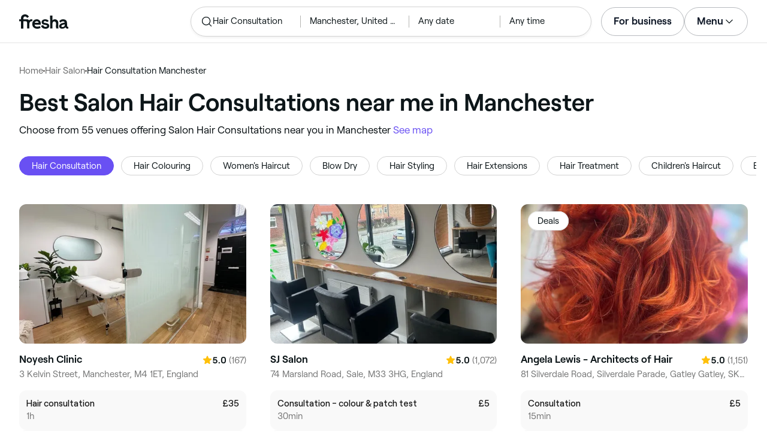

--- FILE ---
content_type: text/html
request_url: https://www.fresha.com/lp/en/tt/salon-hair-consultations/in/gb-manchester
body_size: 41610
content:
<!doctype html>
      <html lang="en" dir="ltr">
      <head>
        
    <script>
      window.setLocalStorageValWithExpiry = function (key, value, ttl) {
        var setValNow = new Date();

        var setValItem = {
          value: value,
          expiry: setValNow.getTime() + ttl,
        };

        try {
          localStorage.setItem(key, JSON.stringify(setValItem));
        } catch (e) {
          // Do nothing
        }
      };

      window.getLocaleStorageValWithExpiry = function (key) {
        try {
          var getValItemStr = localStorage.getItem(key);

          if (!getValItemStr) {
            return null;
          }

          var parsedItem = JSON.parse(getValItemStr);
          var getValNow = new Date();

          if (getValNow.getTime() > parsedItem.expiry) {
            localStorage.removeItem(key);
            return null;
          }
          return parsedItem.value;
        } catch (e) {
          // Do nothing
        }
      };
    </script>
  
        
    <script>
      document.cookie = 'freshaLocale=en; path=/; domain=fresha.com'
    </script>
  
        <meta charSet="utf-8"/><meta name="viewport" content="width=device-width, initial-scale=1.0"/><meta name="robots" content="index,follow"/><link rel="canonical" href="https://www.fresha.com/lp/en/tt/salon-hair-consultations/in/gb-manchester"/><title>Best salons for a hair consultation near me in Manchester | Fresha</title><meta name="description" content="Find local salons for a hair consultation near you in Manchester. Compare photos, reviews, prices, menus &amp; opening hours. Book &amp; pay online."/><meta property="og:type" content="website"/><meta property="og:locale" content="en"/><meta property="og:title" content="Best salons for a hair consultation near me in Manchester | Fresha"/><meta property="og:description" content="Find local salons for a hair consultation near you in Manchester. Compare photos, reviews, prices, menus &amp; opening hours. Book &amp; pay online."/><meta property="og:image" content="https://images.fresha.com/locations/location-profile-images/1463627/5300392/b025b2ae-7e58-486f-b392-12c6caf458c7-Noyeshclinic-GB-England-Manchester-Fresha.jpg"/><meta name="apple-mobile-web-app-title" content="Best salons for a hair consultation near me in Manchester | Fresha"/><meta name="format-detection" content="telephone=no"/><link rel="apple-touch-icon" sizes="57x57" href="/lp/assets/696b64b71e7c0baa3495.png"/><link rel="apple-touch-icon" sizes="60x60" href="/lp/assets/fbcf0da1c9ee16688dea.png"/><link rel="apple-touch-icon" sizes="72x72" href="/lp/assets/4dc4bb5204e230031544.png"/><link rel="apple-touch-icon" sizes="76x76" href="/lp/assets/803f2366f3e5a56c25a1.png"/><link rel="apple-touch-icon" sizes="114x114" href="/lp/assets/bea4fe291c09621b71d6.png"/><link rel="apple-touch-icon" sizes="120x120" href="/lp/assets/e236bae814568346864b.png"/><link rel="apple-touch-icon" sizes="144x144" href="/lp/assets/6b9f0efcbfec92de9594.png"/><link rel="apple-touch-icon" sizes="152x152" href="/lp/assets/46e95de94fde56e0ae76.png"/><link rel="apple-touch-icon" sizes="180x180" href="/lp/assets/3c24ad873ef34bcf79d0.png"/><link rel="icon" type="image/png" sizes="192x192" href="/lp/assets/31d6cfe0d16ae931b73c.png"/><link rel="icon" type="image/png" sizes="16x16" href="/lp/assets/a19a72d71018f1ed9a4e.png"/><link rel="icon" type="image/png" sizes="32x32" href="/lp/assets/67b5cd35a98165878e9b.png"/><link rel="icon" type="image/png" sizes="96x96" href="/lp/assets/31d6cfe0d16ae931b73c.png"/><link rel="icon" type="image/x-icon" href="/lp/assets/049762a6ec62e8d1aa52.ico"/><link rel="shortcut icon" href="/lp/assets/049762a6ec62e8d1aa52.ico"/><meta name="theme-color" content="#ffffff"/>
        
    <script>
      (function(w,d,s,l,i){w[l]=w[l]||[];w[l].push({'gtm.start':
      new Date().getTime(),event:'gtm.js'});var f=d.getElementsByTagName(s)[0],
      j=d.createElement(s),dl=l!='dataLayer'?'&l='+l:'';j.async=true;j.src=
      'https://www.googletagmanager.com/gtm.js?id='+i+dl+ '&gtm_auth=I3dLwNFiDu7j5z-Gbm8FTQ&gtm_preview=env-1&gtm_cookies_win=x';f.parentNode.insertBefore(j,f);
      })(window,document,'script','dataLayer','GTM-WZVW87Z');
      </script>
      
        
    <script>
      (function(h,o,u,n,d) {
        h=h[d]=h[d]||{q:[],onReady:function(c){h.q.push(c)}}
        d=o.createElement(u);d.async=1;d.src=n
        n=o.getElementsByTagName(u)[0];n.parentNode.insertBefore(d,n)
      })(window,document,'script','https://www.datadoghq-browser-agent.com/datadog-rum-v4.js','DD_RUM')
        DD_RUM.onReady(function() {
          DD_RUM.init({
            clientToken: 'pub75bf78931d2a925ddce6f5e5f7de2399',
            applicationId: 'c70f20c5-ce57-4e6c-ae68-e57f2b02b699',
            service: 'landing-pages',
            env: 'production',
            version: '285fd99388bc618e4a80e51bd1fdaa6b660896cb',
            sampleRate: 2,
            sessionReplaySampleRate: 100,
            trackResources: true,
            trackLongTasks: true,
            trackInteractions: true,
            trackInteractions: true,
          })
          DD_RUM.startSessionReplayRecording()
        })
    </script>
  
        
    <link rel="alternate" hreflang="da" href="https://www.fresha.com/lp/da/tt/vejledninger-hos-frisørsalon/gb-manchester" />
<link rel="alternate" hreflang="en" href="https://www.fresha.com/lp/en/tt/salon-hair-consultations/in/gb-manchester" />
<link rel="alternate" hreflang="es" href="https://www.fresha.com/lp/es/tt/asesoramiento-capilar/gb-mánchester" />
<link rel="alternate" hreflang="fi" href="https://www.fresha.com/lp/fi/tt/kampaamon-tarjoama-hiustenhoidon-neuvonta/gb-manchester" />
<link rel="alternate" hreflang="fr" href="https://www.fresha.com/lp/fr/tt/diagnostics-capillaires-en-salon/gb-manchester" />
<link rel="alternate" hreflang="it" href="https://www.fresha.com/lp/it/tt/consulenze-professionali-capelli/gb-manchester" />
<link rel="alternate" hreflang="nl" href="https://www.fresha.com/lp/nl/tt/haarconsulten-in-salons/gb-manchester" />
<link rel="alternate" hreflang="pl" href="https://www.fresha.com/lp/pl/tt/konsultacje-fryzjerskie/gb-manchester" />
<link rel="alternate" hreflang="pt" href="https://www.fresha.com/lp/pt/tt/salões-para-avaliação-capilar/gb-manchester" />
<link rel="alternate" hreflang="sv" href="https://www.fresha.com/lp/sv/tt/salong-–-rådgivning-för-hårvård/gb-manchester" />
    <link rel="alternate" hreflang="x-default" href="https://www.fresha.com/lp/en/tt/salon-hair-consultations/in/gb-manchester" />
  
        
    <script>
      function getUtmSourceReferrer() {
        var url = new URL(window.location.href);
        var source = url.searchParams.get('utm_source');
        if (source === 'facebook') {
          return 'https://www.facebook.com';
        }
        if (source === 'instagram') {
          return 'https://www.instagram.com';
        }
        return '';
      }

      function getReferrer() {
        return document.referrer || getUtmSourceReferrer() || '';
      }

      (function(){
        var externalReferrerUrl = window.getLocaleStorageValWithExpiry('externalReferrerUrl');
        var userLandedFirstUrl = window.getLocaleStorageValWithExpiry('userLandedFirstUrl');
        if (!externalReferrerUrl && externalReferrerUrl !== "") {
          window.setLocalStorageValWithExpiry('externalReferrerUrl', getReferrer(), 1000 * 60 * 60 * 24);
        }
        if (!userLandedFirstUrl && userLandedFirstUrl !== "") {
          window.setLocalStorageValWithExpiry('userLandedFirstUrl', window.location.href, 1000 * 60 * 60 * 24);
        }
      })();
    </script>
  
        <link href="/lp/assets/main-42abe6e6cee05640ddac.min.css" rel="stylesheet">
      </head>
      <body>
        
      <noscript>
        <iframe
          title="Google Tag Manager for GA4"
          src="https://www.googletagmanager.com/ns.html?id=GTM-WZVW87Z&gtm_auth=I3dLwNFiDu7j5z-Gbm8FTQ&gtm_preview=env-1&gtm_cookies_win=x"
          height="0"
          width="0"
          style={{ display: 'none', visibility: 'hidden' }}
        ></iframe>
      </noscript>
    
        <div dir="ltr"><div class="cvV1n9"><nav class="Rzlv_b siTBQ1"><a class="OP1nBW QdYpnI EvmjOG HrIGgh" title="Fresha" href="https://www.fresha.com" data-qa="logo"><span class="v_Dfni veiqTU xUeY0V"><svg xmlns="http://www.w3.org/2000/svg" viewBox="0 0 81.8 24"><path d="M51.5 2.1h3.9v8.1c1.3-1.9 4-2.5 6.2-1.6 2.2.9 2.9 2.5 3 2.7.2.5.4 1 .5 1.5.6 3.6-.6 7.2.5 10.7h-3.8c-1-2.5-.4-5.3-.4-7.9 0-.7 0-1.5-.4-2.2-.5-.9-1.5-1.6-2.5-1.6-1.1 0-2.1.6-2.6 1.5-.4.8-.4 1.8-.4 2.7v7.5h-3.9l-.1-21.4zM36 15.7c.1-4.3-2.6-7.5-6.8-7.5-2.8 0-5.2 1.4-6.5 3.8-1.4 2.6-1.3 6.3.4 8.8 2.5 3.4 7.6 4.2 12.5 1.9l-1.2-3.1c-4.1 1.8-8.5 1.3-8.8-2.4H36v-1.5zm-10.3-1.5c.3-.8.7-1.4 1.3-1.9 1.2-.9 3.3-1 4.4-.1.5.4.9 1.1 1.2 1.9h-6.9zM13.1 13.9s0-2.3-1.9-2.3H6.9v12.1H3V11.6H0V8.3h3V5.7C3 3.4 5.1 0 9.7 0s6.4 3.9 6.4 3.9l-3 2.1s-.8-2.5-3.3-2.5C8.7 3.5 7 4.4 7 6.2v2h6.1c2.7 0 3.4 2 3.4 2 1-2.4 4.6-2.1 5.3-2v3.1c-2.5-.2-4.8 1.2-4.8 4.1v8h-3.9v-9.5zM48.9 16.2c-1.2-1.2-4.3-1.6-6.3-2-1-.2-1.8-.4-1.8-1.4 0-1.2 1.2-1.5 2.4-1.5s2.4.5 3.1 1.5l3-1.6c-1.7-3-6.2-3.6-9.1-2.4-.9.4-1.6 1-2.1 1.7-1.1 1.5-1 4.1.3 5.3.7.7 1.9 1.2 3.4 1.5l2.8.5c1 .2 1.9.4 1.9 1.5 0 1.3-1.4 1.6-2.6 1.6-3.2 0-3.8-3-3.8-3L36.4 19c.2 1 1.5 5 7.4 5 3.3 0 6.2-1.3 6.3-4.8-.1-1.3-.5-2.3-1.2-3zM81.2 20.8c-.7 0-1.3-.4-1.3-1.4 0-.5-.1-2.2-.1-2.6 0-2.6.1-5.1-1.7-6.9-2-2-6.6-2.2-9-.6-.9.5-1.7 1.2-2.3 2.1l2.3 2.4c.9-1.5 2.2-2.2 3.7-2.2 1.4-.1 2.6.6 3.1 2-3.1.8-7.1 1.1-8.8 4.3-.8 1.5-.6 3.4.6 4.7.9 1 2.4 1.3 3.8 1.3 2.2 0 4.3-.5 5.6-2.5.7 1.7 2.2 2.5 4 2.5.3 0 .6-.1.8-.2v-3c-.2.1-.4.1-.7.1zm-5.3-3.1c.1 2.2-1.7 3.4-3.7 3.4-1.1 0-1.8-.5-1.8-1.6 0-1.2 1-1.6 2.1-1.9l3.4-1v1.1z"/></svg>
</span></a><a class="OP1nBW QdYpnI EvmjOG Ix7DRq" title="Fresha" href="https://www.fresha.com" data-qa="logo"><span class="v_Dfni veiqTU xUeY0V"><svg xmlns="http://www.w3.org/2000/svg" viewBox="0 0 81.8 24"><path d="M51.5 2.1h3.9v8.1c1.3-1.9 4-2.5 6.2-1.6 2.2.9 2.9 2.5 3 2.7.2.5.4 1 .5 1.5.6 3.6-.6 7.2.5 10.7h-3.8c-1-2.5-.4-5.3-.4-7.9 0-.7 0-1.5-.4-2.2-.5-.9-1.5-1.6-2.5-1.6-1.1 0-2.1.6-2.6 1.5-.4.8-.4 1.8-.4 2.7v7.5h-3.9l-.1-21.4zM36 15.7c.1-4.3-2.6-7.5-6.8-7.5-2.8 0-5.2 1.4-6.5 3.8-1.4 2.6-1.3 6.3.4 8.8 2.5 3.4 7.6 4.2 12.5 1.9l-1.2-3.1c-4.1 1.8-8.5 1.3-8.8-2.4H36v-1.5zm-10.3-1.5c.3-.8.7-1.4 1.3-1.9 1.2-.9 3.3-1 4.4-.1.5.4.9 1.1 1.2 1.9h-6.9zM13.1 13.9s0-2.3-1.9-2.3H6.9v12.1H3V11.6H0V8.3h3V5.7C3 3.4 5.1 0 9.7 0s6.4 3.9 6.4 3.9l-3 2.1s-.8-2.5-3.3-2.5C8.7 3.5 7 4.4 7 6.2v2h6.1c2.7 0 3.4 2 3.4 2 1-2.4 4.6-2.1 5.3-2v3.1c-2.5-.2-4.8 1.2-4.8 4.1v8h-3.9v-9.5zM48.9 16.2c-1.2-1.2-4.3-1.6-6.3-2-1-.2-1.8-.4-1.8-1.4 0-1.2 1.2-1.5 2.4-1.5s2.4.5 3.1 1.5l3-1.6c-1.7-3-6.2-3.6-9.1-2.4-.9.4-1.6 1-2.1 1.7-1.1 1.5-1 4.1.3 5.3.7.7 1.9 1.2 3.4 1.5l2.8.5c1 .2 1.9.4 1.9 1.5 0 1.3-1.4 1.6-2.6 1.6-3.2 0-3.8-3-3.8-3L36.4 19c.2 1 1.5 5 7.4 5 3.3 0 6.2-1.3 6.3-4.8-.1-1.3-.5-2.3-1.2-3zM81.2 20.8c-.7 0-1.3-.4-1.3-1.4 0-.5-.1-2.2-.1-2.6 0-2.6.1-5.1-1.7-6.9-2-2-6.6-2.2-9-.6-.9.5-1.7 1.2-2.3 2.1l2.3 2.4c.9-1.5 2.2-2.2 3.7-2.2 1.4-.1 2.6.6 3.1 2-3.1.8-7.1 1.1-8.8 4.3-.8 1.5-.6 3.4.6 4.7.9 1 2.4 1.3 3.8 1.3 2.2 0 4.3-.5 5.6-2.5.7 1.7 2.2 2.5 4 2.5.3 0 .6-.1.8-.2v-3c-.2.1-.4.1-.7.1zm-5.3-3.1c.1 2.2-1.7 3.4-3.7 3.4-1.1 0-1.8-.5-1.8-1.6 0-1.2 1-1.6 2.1-1.9l3.4-1v1.1z"/></svg>
</span></a><a class="OP1nBW zeLhfM KUb747" title="Search for venue or service" href="https://www.fresha.com/search?center=53.48275830074736,-2.2675073061210367&amp;distance=31.465&amp;subcategory-ids=427&amp;sort=recommended" data-qa="search-box" rel="nofollow"><div class="SRt0jl ir_4Hy"><div class="J8Fb1x"><span class="v_Dfni CpPDl7 veiqTU"><svg xmlns="http://www.w3.org/2000/svg" viewBox="0 0 24 24"><path fill-rule="evenodd" clip-rule="evenodd" d="M10.875 3.75a7.125 7.125 0 1 0 0 14.25 7.125 7.125 0 0 0 0-14.25ZM2.25 10.875a8.625 8.625 0 1 1 15.231 5.546l4.05 4.049a.75.75 0 1 1-1.061 1.06l-4.05-4.049a8.625 8.625 0 0 1-14.17-6.606Z"></path></svg></span></div><div class="axDOAG TE8kwS SycVRT T2Ht61">Hair Consultation</div></div><div class="ir_4Hy FKgGZM ae60OZ"><div class="axDOAG TE8kwS SycVRT T2Ht61">Manchester, United Kingdom</div></div><div class="hOAkw9 FKgGZM ae60OZ"><div class="axDOAG TE8kwS SycVRT T2Ht61">Any date</div></div><div class="hOAkw9 FKgGZM ae60OZ"><div class="axDOAG TE8kwS SycVRT T2Ht61">Any time</div></div></a><div class="lVX8vr"><a class="OP1nBW xmOJ0y" title="For business" href="https://www.fresha.com/for-business" data-business-tracking="For business">For business</a><a class="Ix7DRq" data-modal="modal-search"><span class="v_Dfni vSYAhk veiqTU"><svg xmlns="http://www.w3.org/2000/svg" viewBox="0 0 24 24"><path fill-rule="evenodd" clip-rule="evenodd" d="M10.875 3.75a7.125 7.125 0 1 0 0 14.25 7.125 7.125 0 0 0 0-14.25ZM2.25 10.875a8.625 8.625 0 1 1 15.231 5.546l4.05 4.049a.75.75 0 1 1-1.061 1.06l-4.05-4.049a8.625 8.625 0 0 1-14.17-6.606Z"></path></svg></span></a><a class="Ix7DRq" data-modal="modal-menu"><span class="v_Dfni xG7ShB veiqTU"><svg xmlns="http://www.w3.org/2000/svg" viewBox="0 0 24 24"><path fill-rule="evenodd" clip-rule="evenodd" d="M3 6a.75.75 0 0 1 .75-.75h16.5a.75.75 0 0 1 0 1.5H3.75A.75.75 0 0 1 3 6Zm0 6a.75.75 0 0 1 .75-.75h16.5a.75.75 0 0 1 0 1.5H3.75A.75.75 0 0 1 3 12Zm0 6a.75.75 0 0 1 .75-.75h16.5a.75.75 0 0 1 0 1.5H3.75A.75.75 0 0 1 3 18Z"></path></svg></span></a><div class="zjRND1 teEzkc" style="opacity:0" id="modal-search"><div class="cswpPv Rou8CE"><button aria-label="Close" type="button" class="ziPrKd modal-exit"><span class="v_Dfni VqDAZf veiqTU"><svg
                    xmlns="http://www.w3.org/2000/svg"
                    viewBox="0 0 24 24"
                  >
                    <path d="M4.293 4.293a1 1 0 011.414 0L12 10.585l6.293-6.292a1 1 0 011.32-.083l.094.083a1 1 0 010 1.414L13.415 12l6.292 6.293a1 1 0 01.083 1.32l-.083.094a1 1 0 01-1.414 0L12 13.415l-6.293 6.292a1 1 0 01-1.32.083l-.094-.083a1 1 0 010-1.414L10.585 12 4.293 5.707a1 1 0 01-.083-1.32z" />
                  </svg></span></button></div><div class="kIGviM"><p class="axDOAG N7z9vs meyZbf">Search</p><a class="OP1nBW zQcZFo" href="https://www.fresha.com/search?center=53.48275830074736,-2.2675073061210367&amp;distance=31.465&amp;subcategory-ids=427&amp;sort=recommended" data-tracking="Search"><div class="QguCgd"><span class="v_Dfni CpPDl7 Rh6zLx"><svg xmlns="http://www.w3.org/2000/svg" viewBox="0 0 24 24"><path fill-rule="evenodd" clip-rule="evenodd" d="M10.875 3.75a7.125 7.125 0 1 0 0 14.25 7.125 7.125 0 0 0 0-14.25ZM2.25 10.875a8.625 8.625 0 1 1 15.231 5.546l4.05 4.049a.75.75 0 1 1-1.061 1.06l-4.05-4.049a8.625 8.625 0 0 1-14.17-6.606Z"></path></svg></span></div><p class="axDOAG TE8kwS">Hair Consultation</p></a><a class="OP1nBW zQcZFo" href="https://www.fresha.com/search?center=53.48275830074736,-2.2675073061210367&amp;distance=31.465&amp;subcategory-ids=427&amp;sort=recommended" data-tracking="Search"><div class="QguCgd"><span class="v_Dfni CpPDl7 Rh6zLx">
<svg xmlns="http://www.w3.org/2000/svg" viewBox="0 0 24 24"><path fill-rule="evenodd" clip-rule="evenodd" d="M11.543 22.345a.84.84 0 0 0 .983-.05 21.987 21.987 0 0 0 1.131-.9 25.156 25.156 0 0 0 2.659-2.622c1.918-2.205 3.934-5.378 3.934-9.023a8.25 8.25 0 1 0-16.5 0c0 3.645 2.016 6.818 3.934 9.023a25.146 25.146 0 0 0 3.538 3.334 14.102 14.102 0 0 0 .32.238ZM12 3a6.75 6.75 0 0 0-6.75 6.75c0 3.105 1.734 5.932 3.566 8.04A23.64 23.64 0 0 0 12 20.812a23.633 23.633 0 0 0 3.184-3.023c1.832-2.108 3.566-4.935 3.566-8.04A6.75 6.75 0 0 0 12 3Z"></path><path fill-rule="evenodd" clip-rule="evenodd" d="M12 6a3.75 3.75 0 1 0 0 7.5A3.75 3.75 0 0 0 12 6Zm0 1.5a2.25 2.25 0 1 0 0 4.5 2.25 2.25 0 0 0 0-4.5Z"></path></svg></span></div><p class="axDOAG TE8kwS">Manchester, United Kingdom</p></a><a class="OP1nBW iSiUSy xc6EHb QblrHl dBIRgx" href="https://www.fresha.com/search?center=53.48275830074736,-2.2675073061210367&amp;distance=31.465&amp;subcategory-ids=427&amp;sort=recommended" data-tracking="Search"><p class="axDOAG zL1l9a">Search</p></a></div></div><div class="zjRND1 vs4sBU" style="opacity:0" id="modal-menu"><div class="cswpPv PMEqbo"><a class="OP1nBW QdYpnI MmpuhV" title="Fresha" href="https://www.fresha.com" data-qa="logo-mobile"><span class="v_Dfni veiqTU xUeY0V"><svg xmlns="http://www.w3.org/2000/svg" viewBox="0 0 81.8 24"><path d="M51.5 2.1h3.9v8.1c1.3-1.9 4-2.5 6.2-1.6 2.2.9 2.9 2.5 3 2.7.2.5.4 1 .5 1.5.6 3.6-.6 7.2.5 10.7h-3.8c-1-2.5-.4-5.3-.4-7.9 0-.7 0-1.5-.4-2.2-.5-.9-1.5-1.6-2.5-1.6-1.1 0-2.1.6-2.6 1.5-.4.8-.4 1.8-.4 2.7v7.5h-3.9l-.1-21.4zM36 15.7c.1-4.3-2.6-7.5-6.8-7.5-2.8 0-5.2 1.4-6.5 3.8-1.4 2.6-1.3 6.3.4 8.8 2.5 3.4 7.6 4.2 12.5 1.9l-1.2-3.1c-4.1 1.8-8.5 1.3-8.8-2.4H36v-1.5zm-10.3-1.5c.3-.8.7-1.4 1.3-1.9 1.2-.9 3.3-1 4.4-.1.5.4.9 1.1 1.2 1.9h-6.9zM13.1 13.9s0-2.3-1.9-2.3H6.9v12.1H3V11.6H0V8.3h3V5.7C3 3.4 5.1 0 9.7 0s6.4 3.9 6.4 3.9l-3 2.1s-.8-2.5-3.3-2.5C8.7 3.5 7 4.4 7 6.2v2h6.1c2.7 0 3.4 2 3.4 2 1-2.4 4.6-2.1 5.3-2v3.1c-2.5-.2-4.8 1.2-4.8 4.1v8h-3.9v-9.5zM48.9 16.2c-1.2-1.2-4.3-1.6-6.3-2-1-.2-1.8-.4-1.8-1.4 0-1.2 1.2-1.5 2.4-1.5s2.4.5 3.1 1.5l3-1.6c-1.7-3-6.2-3.6-9.1-2.4-.9.4-1.6 1-2.1 1.7-1.1 1.5-1 4.1.3 5.3.7.7 1.9 1.2 3.4 1.5l2.8.5c1 .2 1.9.4 1.9 1.5 0 1.3-1.4 1.6-2.6 1.6-3.2 0-3.8-3-3.8-3L36.4 19c.2 1 1.5 5 7.4 5 3.3 0 6.2-1.3 6.3-4.8-.1-1.3-.5-2.3-1.2-3zM81.2 20.8c-.7 0-1.3-.4-1.3-1.4 0-.5-.1-2.2-.1-2.6 0-2.6.1-5.1-1.7-6.9-2-2-6.6-2.2-9-.6-.9.5-1.7 1.2-2.3 2.1l2.3 2.4c.9-1.5 2.2-2.2 3.7-2.2 1.4-.1 2.6.6 3.1 2-3.1.8-7.1 1.1-8.8 4.3-.8 1.5-.6 3.4.6 4.7.9 1 2.4 1.3 3.8 1.3 2.2 0 4.3-.5 5.6-2.5.7 1.7 2.2 2.5 4 2.5.3 0 .6-.1.8-.2v-3c-.2.1-.4.1-.7.1zm-5.3-3.1c.1 2.2-1.7 3.4-3.7 3.4-1.1 0-1.8-.5-1.8-1.6 0-1.2 1-1.6 2.1-1.9l3.4-1v1.1z"/></svg>
</span></a><button aria-label="Close" type="button" class="KYbtY2 modal-exit"><span class="v_Dfni VqDAZf veiqTU"><svg
                    xmlns="http://www.w3.org/2000/svg"
                    viewBox="0 0 24 24"
                  >
                    <path d="M4.293 4.293a1 1 0 011.414 0L12 10.585l6.293-6.292a1 1 0 011.32-.083l.094.083a1 1 0 010 1.414L13.415 12l6.292 6.293a1 1 0 01.083 1.32l-.083.094a1 1 0 01-1.414 0L12 13.415l-6.293 6.292a1 1 0 01-1.32.083l-.094-.083a1 1 0 010-1.414L10.585 12 4.293 5.707a1 1 0 01-.083-1.32z" />
                  </svg></span></button></div><ul><li><a class="OP1nBW aVaMDm" href="https://www.fresha.com/auth?type=socials-login" data-tracking="Log in">Log in<span class="v_Dfni vSYAhk veiqTU PMEqbo"><svg viewBox="0 0 24 24" xmlns="http://www.w3.org/2000/svg" iconColor="#101928" class="Icon__StyledInlineSVG-sc-c98r68-0 cxRwTg Icon-sc-c98r68-1 styled__ListItemArrow-sc-3phtig-8 kMfJYW UjZKy" width="24" height="24"><path d="M14.481 12l-7.14 6.247a1 1 0 001.318 1.506l8-7a1 1 0 000-1.506l-8-7a1 1 0 10-1.317 1.506L14.482 12z"></path></svg></span></a></li><li><a class="OP1nBW aVaMDm" href="https://www.fresha.com/app-store-redirect" data-tracking="Download the app">Download the app<span class="v_Dfni vSYAhk veiqTU PMEqbo"><svg viewBox="0 0 24 24" xmlns="http://www.w3.org/2000/svg" iconColor="#101928" class="Icon__StyledInlineSVG-sc-c98r68-0 cxRwTg Icon-sc-c98r68-1 styled__ListItemArrow-sc-3phtig-8 kMfJYW UjZKy" width="24" height="24"><path d="M14.481 12l-7.14 6.247a1 1 0 001.318 1.506l8-7a1 1 0 000-1.506l-8-7a1 1 0 10-1.317 1.506L14.482 12z"></path></svg></span></a></li><li><a class="OP1nBW aVaMDm" href="https://www.fresha.com/contact-us" data-tracking="Support">Customer support<span class="v_Dfni vSYAhk veiqTU PMEqbo"><svg viewBox="0 0 24 24" xmlns="http://www.w3.org/2000/svg" iconColor="#101928" class="Icon__StyledInlineSVG-sc-c98r68-0 cxRwTg Icon-sc-c98r68-1 styled__ListItemArrow-sc-3phtig-8 kMfJYW UjZKy" width="24" height="24"><path d="M14.481 12l-7.14 6.247a1 1 0 001.318 1.506l8-7a1 1 0 000-1.506l-8-7a1 1 0 10-1.317 1.506L14.482 12z"></path></svg></span></a></li></ul><div class="NK6CAe"></div><ul><li><a class="OP1nBW aVaMDm Gg5crf" href="https://www.fresha.com/for-business" data-business-tracking="For business">For business<span class="v_Dfni vSYAhk veiqTU PMEqbo"><svg viewBox="0 0 24 24" xmlns="http://www.w3.org/2000/svg" iconColor="#101928" class="Icon__StyledInlineSVG-sc-c98r68-0 cxRwTg Icon-sc-c98r68-1 styled__ListItemArrow-sc-3phtig-8 kMfJYW UjZKy" width="24" height="24"><path d="M14.481 12l-7.14 6.247a1 1 0 001.318 1.506l8-7a1 1 0 000-1.506l-8-7a1 1 0 10-1.317 1.506L14.482 12z"></path></svg></span></a></li></ul></div><div class="iBVjyp js-nested-nav"><input type="checkbox" id="menu-trigger"/><label for="menu-trigger" class="WI2sEf"><div class="xmOJ0y">Menu<span class="v_Dfni CpPDl7 veiqTU cyjfYa"><svg xmlns="http://www.w3.org/2000/svg" viewBox="0 0 24 24"><path fill-rule="evenodd" clip-rule="evenodd" d="M5.22 8.345a.75.75 0 0 1 1.06 0l5.72 5.72 5.72-5.72a.75.75 0 1 1 1.06 1.06l-6.25 6.25a.75.75 0 0 1-1.06 0l-6.25-6.25a.75.75 0 0 1 0-1.06Z"></path></svg></span><span class="v_Dfni CpPDl7 veiqTU qgia19"><svg xmlns="http://www.w3.org/2000/svg" viewBox="0 0 24 24"><path fill-rule="evenodd" clip-rule="evenodd" d="M5.22 8.345a.75.75 0 0 1 1.06 0l5.72 5.72 5.72-5.72a.75.75 0 1 1 1.06 1.06l-6.25 6.25a.75.75 0 0 1-1.06 0l-6.25-6.25a.75.75 0 0 1 0-1.06Z"></path></svg></span></div></label><div class="smQn3k ueMWB2"><ul><li class="navigation--mobile"><a class="OP1nBW g_Da6B" href="https://www.fresha.com/auth?type=socials-login" data-tracking="Log in">Log in<span class="v_Dfni vSYAhk veiqTU Ix7DRq"><svg viewBox="0 0 24 24" xmlns="http://www.w3.org/2000/svg" iconColor="#101928" class="Icon__StyledInlineSVG-sc-c98r68-0 cxRwTg Icon-sc-c98r68-1 styled__ListItemArrow-sc-3phtig-8 kMfJYW UjZKy" width="24" height="24"><path d="M14.481 12l-7.14 6.247a1 1 0 001.318 1.506l8-7a1 1 0 000-1.506l-8-7a1 1 0 10-1.317 1.506L14.482 12z"></path></svg></span></a></li><li><a class="OP1nBW g_Da6B" title="Download the app" href="https://www.fresha.com/app-store-redirect" data-tracking="Download the app">Download the app</a></li><li><a class="OP1nBW g_Da6B" title="Customer support" href="https://www.fresha.com/contact-us" data-tracking="Support">Customer support</a></li></ul><div class="xZSl7_"></div><ul><li><a class="OP1nBW g_Da6B EKb8np" title="For business" href="https://www.fresha.com/for-business" data-business-tracking="For business">For business</a></li></ul></div></div></div><script>
            (function(){
              var menuTrigger = document.querySelector('#menu-trigger');
              var nestedNav = document.querySelector('.js-nested-nav');
              window.addEventListener('click', function(e) {
                if (e.composedPath().indexOf(nestedNav) !== -1) return;
                if (menuTrigger.checked) {
                  menuTrigger.checked = false;
                }
              })
            })();

            (function(){
                const modals = document.querySelectorAll("[data-modal]");
                modals.forEach(function (trigger) {
                  trigger.addEventListener("click", function (event) {
                    event.preventDefault();
                    const modal = document.getElementById(trigger.dataset.modal);
                    modal.classList.add("BPuoEG");
                    const exits = modal.querySelectorAll(".modal-exit");
                    exits.forEach(function (exit) {
                      exit.addEventListener("click", function (event) {
                        event.preventDefault();
                        modal.classList.remove("BPuoEG");
                      });
                    });
                  });
                });
              })()
            </script></nav></div><main><div class="zs_ttC"><a class="OP1nBW q9MhNC hx_Dfk ut_xFw" title="Home" href="https://www.fresha.com">Home</a><span class="sNl9cF"></span><a class="OP1nBW q9MhNC hx_Dfk ut_xFw" title="Hair Salon" href="https://www.fresha.com/lp/en/bt/hair-salons/in/gb-manchester">Hair Salon</a><span class="sNl9cF"></span><p class="axDOAG CsQ9La SycVRT hx_Dfk">Hair Consultation Manchester</p><script type="application/ld+json">{"@context":"https://schema.org","@type":"BreadcrumbList","itemListElement":[{"@type":"ListItem","position":1,"name":"Home","item":"https://www.fresha.com"},{"@type":"ListItem","position":2,"name":"Hair Salon","item":"https://www.fresha.com/lp/en/bt/hair-salons/in/gb-manchester"},{"@type":"ListItem","position":3,"name":"Hair Consultation Manchester","item":"https://www.fresha.com/lp/en/tt/salon-hair-consultations/in/gb-manchester"}]}</script></div><div class="Rzlv_b SAsCgI"><div><h1 class="axDOAG N7z9vs yPqIKn">Best Salon Hair Consultations near me in Manchester</h1><p class="axDOAG CsQ9La pT5LSh zk7Hpq">Choose from 55 venues offering Salon Hair Consultations near you in Manchester <a class="OP1nBW H64abO" title="See map" href="https://www.fresha.com/search?center=53.48275830074736,-2.2675073061210367&amp;distance=31.465&amp;subcategory-ids=427&amp;sort=recommended#map" rel="nofollow">See map</a></p></div></div><div class="v6jBnw ZnEpfB"><div class="wYFYNt"><div class="xuR8VR"><div class="obUbOI"><span class="QoUCns" data-qa="pill-self">Hair Consultation</span><a class="OP1nBW QoUCns" title="Hair Colouring" href="https://www.fresha.com/lp/en/tt/hair-colouring/in/gb-manchester" data-qa="pill-Hair Colouring">Hair Colouring</a><a class="OP1nBW QoUCns" title="Women&#x27;s Haircut" href="https://www.fresha.com/lp/en/tt/women&#x27;s-haircuts/in/gb-manchester" data-qa="pill-Women&#x27;s Haircut">Women&#x27;s Haircut</a><a class="OP1nBW QoUCns" title="Blow Dry" href="https://www.fresha.com/lp/en/tt/blow-dries-and-blowouts/in/gb-manchester" data-qa="pill-Blow Dry">Blow Dry</a><a class="OP1nBW QoUCns" title="Hair Styling" href="https://www.fresha.com/lp/en/tt/hair-styling/in/gb-manchester" data-qa="pill-Hair Styling">Hair Styling</a><a class="OP1nBW QoUCns" title="Hair Extensions" href="https://www.fresha.com/lp/en/tt/hair-extensions/in/gb-manchester" data-qa="pill-Hair Extensions">Hair Extensions</a><a class="OP1nBW QoUCns" title="Hair Treatment" href="https://www.fresha.com/lp/en/tt/hair-treatments/in/gb-manchester" data-qa="pill-Hair Treatment">Hair Treatment</a><a class="OP1nBW QoUCns" title="Children&#x27;s Haircut" href="https://www.fresha.com/lp/en/tt/children&#x27;s-haircuts/in/gb-manchester" data-qa="pill-Children&#x27;s Haircut">Children&#x27;s Haircut</a><a class="OP1nBW QoUCns" title="Balayage" href="https://www.fresha.com/lp/en/tt/balayage-hair-colouring/in/gb-manchester" data-qa="pill-Balayage">Balayage</a><a class="OP1nBW QoUCns" title="Keratin Treatment" href="https://www.fresha.com/lp/en/tt/keratin-treatments/in/gb-manchester" data-qa="pill-Keratin Treatment">Keratin Treatment</a><a class="OP1nBW QoUCns" title="Hair Loss Treatment" href="https://www.fresha.com/lp/en/tt/hair-loss-treatments/in/gb-manchester" data-qa="pill-Hair Loss Treatment">Hair Loss Treatment</a><a class="OP1nBW QoUCns" title="Curly Haircut" href="https://www.fresha.com/lp/en/tt/haircuts-for-curly-hair/in/gb-manchester" data-qa="pill-Curly Haircut">Curly Haircut</a><a class="OP1nBW QoUCns" title="Highlights" href="https://www.fresha.com/lp/en/tt/hair-colouring-highlights/in/gb-manchester" data-qa="pill-Highlights">Highlights</a><a class="OP1nBW QoUCns" title="Hair Braiding" href="https://www.fresha.com/lp/en/tt/hair-braiding/in/gb-manchester" data-qa="pill-Hair Braiding">Hair Braiding</a><a class="OP1nBW QoUCns" title="Hair Weaves" href="https://www.fresha.com/lp/en/tt/hair-weaves/in/gb-manchester" data-qa="pill-Hair Weaves">Hair Weaves</a><a class="OP1nBW QoUCns" title="Locs" href="https://www.fresha.com/lp/en/tt/locs-hair-styling/in/gb-manchester" data-qa="pill-Locs">Locs</a><a class="OP1nBW QoUCns" title="Afro Hair" href="https://www.fresha.com/lp/en/tt/hair-styling-for-afro-hair/in/gb-manchester" data-qa="pill-Afro Hair">Afro Hair</a><a class="OP1nBW QoUCns" title="Perm" href="https://www.fresha.com/lp/en/tt/hair-perms/in/gb-manchester" data-qa="pill-Perm">Perm</a><a class="OP1nBW QoUCns" title="Bridal Hair" href="https://www.fresha.com/lp/en/tt/bridal-hair-styling/in/gb-manchester" data-qa="pill-Bridal Hair">Bridal Hair</a><a class="OP1nBW QoUCns" title="Hair Twists" href="https://www.fresha.com/lp/en/tt/hair-twists-and-twist-outs/in/gb-manchester" data-qa="pill-Hair Twists">Hair Twists</a><a class="OP1nBW QoUCns" title="Permanent Hair Straightening" href="https://www.fresha.com/lp/en/tt/permanent-hair-straightening/in/gb-manchester" data-qa="pill-Permanent Hair Straightening">Permanent Hair Straightening</a><a class="OP1nBW QoUCns" title="Updo" href="https://www.fresha.com/lp/en/tt/updo-hair-styling/in/gb-manchester" data-qa="pill-Updo">Updo</a><a class="OP1nBW QoUCns" title="Wig Installation" href="https://www.fresha.com/lp/en/tt/wig-installations/in/gb-manchester" data-qa="pill-Wig Installation">Wig Installation</a></div></div></div></div><section class="Rzlv_b _NhjkN" data-qa="locations-list"><div class="ts_bNq"><div data-qa="location-card-https://www.fresha.com/a/noyesh-clinic-manchester-3-kelvin-street-x3a737ct" class="paUULP Z1aKNU"><a class="OP1nBW KzVzOx" title="Noyesh Clinic" href="https://www.fresha.com/a/noyesh-clinic-manchester-3-kelvin-street-x3a737ct"><div class="YnAcxa"><img src="https://images.fresha.com/locations/location-profile-images/1463627/5300392/b025b2ae-7e58-486f-b392-12c6caf458c7-Noyeshclinic-GB-England-Manchester-Fresha.jpg?class=width-small" class="afSlte s4SjnD" alt="Noyesh Clinic"/></div><div class="nd2h5g"><div class="PAUnhp"><p class="axDOAG zL1l9a deeUT2 NH5kAF">Noyesh Clinic</p><div class="L1u7GX"><div class="Ay3nkT"><span class="v_Dfni VqDAZf UTxMHu">    <svg xmlns="http://www.w3.org/2000/svg" viewBox="0 0 24 24">
      <path d="m21.975 9.974-4.225 3.69 1.266 5.495a1.502 1.502 0 0 1-1.395 1.84 1.499 1.499 0 0 1-.839-.214l-4.788-2.907-4.778 2.907a1.499 1.499 0 0 1-2.234-1.626l1.264-5.489L2.02 9.974a1.5 1.5 0 0 1 .853-2.63l5.571-.484 2.175-5.19a1.495 1.495 0 0 1 2.758 0l2.18 5.19 5.57.483a1.498 1.498 0 0 1 1.318 1.899 1.5 1.5 0 0 1-.465.732h-.005Z" />
    </svg></span><p class="axDOAG VH00E7 eGBYyp SycVRT tWrves" data-qa="rating-score">5.0</p><p class="axDOAG TE8kwS o3HUQR bWwCvf" data-qa="ratings-number">(167)</p></div></div></div><p class="axDOAG TE8kwS DbgFmO deeUT2">3 Kelvin Street, Manchester, M4 1ET, England</p></div><div class="dkif_8"><div class="rI9TZu"><div class="jc1E8C"><div class="Tu5F90"><div class="Xz_Xmh"><p class="axDOAG TE8kwS qLhAks MwGPva deeUT2">Hair consultation</p><p class="axDOAG TE8kwS o3HUQR">1h</p></div><p class="axDOAG VH00E7 qLhAks MwGPva Llk4pS Pv0mOj">£35</p></div></div><div class="jc1E8C"><div class="Tu5F90"><div class="Xz_Xmh"><p class="axDOAG TE8kwS qLhAks MwGPva deeUT2">Consultation for 1-Year Hair Restoration Care Plan £899: 12-month Exo.PRP, Light Therapy &amp; Boosters.</p><p class="axDOAG TE8kwS o3HUQR">1h</p></div><p class="axDOAG VH00E7 qLhAks MwGPva Llk4pS Pv0mOj">£50</p></div></div><div class="jc1E8C"><div class="Tu5F90"><div class="Xz_Xmh"><p class="axDOAG TE8kwS qLhAks MwGPva deeUT2">Skin booster (Hydrates deeply, boosts collagen, and firms skin)</p><p class="axDOAG TE8kwS o3HUQR">1h</p></div><p class="axDOAG VH00E7 qLhAks MwGPva Llk4pS Pv0mOj">£120</p></div></div><div class="jc1E8C"><div class="Tu5F90"><div class="Xz_Xmh"><p class="axDOAG TE8kwS qLhAks MwGPva deeUT2">Glass Skin Signature Treatment (Includes Dermaplaning, Hydrafacial, and Hydration Microneedling)</p><p class="axDOAG TE8kwS o3HUQR">1h 30min</p></div><p class="axDOAG VH00E7 qLhAks MwGPva Llk4pS Pv0mOj">£88</p></div></div></div><p class="axDOAG TE8kwS Yy8KVI WQ1cDp">See all services</p></div></a><script type="application/ld+json">{"@context":"https://schema.org","@type":"HealthAndBeautyBusiness","url":"https://www.fresha.com/a/noyesh-clinic-manchester-3-kelvin-street-x3a737ct","name":"Noyesh Clinic","address":{"@type":"PostalAddress","streetAddress":"3 Kelvin Street, Manchester, M4 1ET, England"},"image":"https://images.fresha.com/locations/location-profile-images/1463627/5300392/b025b2ae-7e58-486f-b392-12c6caf458c7-Noyeshclinic-GB-England-Manchester-Fresha.jpg","priceRange":"From £35","geo":{"@type":"GeoCoordinates","latitude":53.4836785,"longitude":-2.2369045},"aggregateRating":{"@type":"AggregateRating","ratingValue":5,"ratingCount":167,"worstRating":1,"bestRating":5}}</script></div><div data-qa="location-card-https://www.fresha.com/a/sj-salon-sale-uk-74-marsland-road-zi7t6brk" class="paUULP Z1aKNU"><a class="OP1nBW KzVzOx" title="SJ Salon" href="https://www.fresha.com/a/sj-salon-sale-uk-74-marsland-road-zi7t6brk"><div class="YnAcxa"><img src="https://images.fresha.com/locations/location-profile-images/838266/4226422/4348c060-43d1-4901-9915-aa5206ff9385-SJSalon-GB-England-Sale-Fresha.jpg?class=width-small" class="afSlte s4SjnD" alt="SJ Salon" loading="lazy"/></div><div class="nd2h5g"><div class="PAUnhp"><p class="axDOAG zL1l9a deeUT2 NH5kAF">SJ Salon</p><div class="L1u7GX"><div class="Ay3nkT"><span class="v_Dfni VqDAZf UTxMHu">    <svg xmlns="http://www.w3.org/2000/svg" viewBox="0 0 24 24">
      <path d="m21.975 9.974-4.225 3.69 1.266 5.495a1.502 1.502 0 0 1-1.395 1.84 1.499 1.499 0 0 1-.839-.214l-4.788-2.907-4.778 2.907a1.499 1.499 0 0 1-2.234-1.626l1.264-5.489L2.02 9.974a1.5 1.5 0 0 1 .853-2.63l5.571-.484 2.175-5.19a1.495 1.495 0 0 1 2.758 0l2.18 5.19 5.57.483a1.498 1.498 0 0 1 1.318 1.899 1.5 1.5 0 0 1-.465.732h-.005Z" />
    </svg></span><p class="axDOAG VH00E7 eGBYyp SycVRT tWrves" data-qa="rating-score">5.0</p><p class="axDOAG TE8kwS o3HUQR bWwCvf" data-qa="ratings-number">(1,072)</p></div></div></div><p class="axDOAG TE8kwS DbgFmO deeUT2">74 Marsland Road, Sale, M33 3HG, England</p></div><div class="dkif_8"><div class="rI9TZu"><div class="jc1E8C"><div class="Tu5F90"><div class="Xz_Xmh"><p class="axDOAG TE8kwS qLhAks MwGPva deeUT2">Consultation - colour &amp; patch test</p><p class="axDOAG TE8kwS o3HUQR">30min</p></div><p class="axDOAG VH00E7 qLhAks MwGPva Llk4pS Pv0mOj">£5</p></div></div><div class="jc1E8C"><div class="Tu5F90"><div class="Xz_Xmh"><p class="axDOAG TE8kwS qLhAks MwGPva deeUT2">Wella Fusion </p><p class="axDOAG TE8kwS o3HUQR">15min</p></div><p class="axDOAG VH00E7 qLhAks MwGPva Llk4pS Pv0mOj">£10</p></div></div><div class="jc1E8C"><div class="Tu5F90"><div class="Xz_Xmh"><p class="axDOAG TE8kwS qLhAks MwGPva deeUT2">Hot Tool Dry Styling</p><p class="axDOAG TE8kwS o3HUQR">30min</p></div><p class="axDOAG VH00E7 qLhAks MwGPva Llk4pS Pv0mOj">From £15</p></div></div><div class="jc1E8C"><div class="Tu5F90"><div class="Xz_Xmh"><p class="axDOAG TE8kwS qLhAks MwGPva deeUT2">Balayage Refresh / Half Balayage (Existing Clients)</p><p class="axDOAG TE8kwS o3HUQR">1h 45min</p></div><p class="axDOAG VH00E7 qLhAks MwGPva Llk4pS Pv0mOj">From £85</p></div></div></div><p class="axDOAG TE8kwS Yy8KVI WQ1cDp">See all services</p></div></a><script type="application/ld+json">{"@context":"https://schema.org","@type":"HealthAndBeautyBusiness","url":"https://www.fresha.com/a/sj-salon-sale-uk-74-marsland-road-zi7t6brk","name":"SJ Salon","address":{"@type":"PostalAddress","streetAddress":"74 Marsland Road, Sale, M33 3HG, England"},"image":"https://images.fresha.com/locations/location-profile-images/838266/4226422/4348c060-43d1-4901-9915-aa5206ff9385-SJSalon-GB-England-Sale-Fresha.jpg","priceRange":"From £5","geo":{"@type":"GeoCoordinates","latitude":53.4182003,"longitude":-2.3086338},"aggregateRating":{"@type":"AggregateRating","ratingValue":5,"ratingCount":1072,"worstRating":1,"bestRating":5}}</script></div><div data-qa="location-card-https://www.fresha.com/a/angela-lewis-architects-of-hair-gatley-81-silverdale-road-qse85p0c" class="paUULP Z1aKNU"><a class="OP1nBW KzVzOx" title="Angela Lewis - Architects of Hair" href="https://www.fresha.com/a/angela-lewis-architects-of-hair-gatley-81-silverdale-road-qse85p0c"><div class="YnAcxa"><img src="https://images.fresha.com/locations/location-profile-images/163949/5020865/ac462ff8-006b-44f2-accd-abd5f287fa92-AngelaLewis-ArchitectsofHair-GB-England-Gatley-Gatley-Fresha.jpg?class=width-small" class="afSlte s4SjnD" alt="Angela Lewis - Architects of Hair" loading="lazy"/><div class="aAeYXF"><span class="axDOAG Vso17t tv4uDl cy3ZMU fhrg9J" data-qa="location-card-https://www.fresha.com/a/angela-lewis-architects-of-hair-gatley-81-silverdale-road-qse85p0c-badge-0">Deals</span></div></div><div class="nd2h5g"><div class="PAUnhp"><p class="axDOAG zL1l9a deeUT2 NH5kAF">Angela Lewis - Architects of Hair</p><div class="L1u7GX"><div class="Ay3nkT"><span class="v_Dfni VqDAZf UTxMHu">    <svg xmlns="http://www.w3.org/2000/svg" viewBox="0 0 24 24">
      <path d="m21.975 9.974-4.225 3.69 1.266 5.495a1.502 1.502 0 0 1-1.395 1.84 1.499 1.499 0 0 1-.839-.214l-4.788-2.907-4.778 2.907a1.499 1.499 0 0 1-2.234-1.626l1.264-5.489L2.02 9.974a1.5 1.5 0 0 1 .853-2.63l5.571-.484 2.175-5.19a1.495 1.495 0 0 1 2.758 0l2.18 5.19 5.57.483a1.498 1.498 0 0 1 1.318 1.899 1.5 1.5 0 0 1-.465.732h-.005Z" />
    </svg></span><p class="axDOAG VH00E7 eGBYyp SycVRT tWrves" data-qa="rating-score">5.0</p><p class="axDOAG TE8kwS o3HUQR bWwCvf" data-qa="ratings-number">(1,151)</p></div></div></div><p class="axDOAG TE8kwS DbgFmO deeUT2">81 Silverdale Road, Silverdale Parade, Gatley Gatley, SK8 4RF, England</p></div><div class="dkif_8"><div class="rI9TZu"><div class="jc1E8C"><div class="Tu5F90"><div class="Xz_Xmh"><p class="axDOAG TE8kwS qLhAks MwGPva deeUT2">Consultation</p><p class="axDOAG TE8kwS o3HUQR">15min</p></div><p class="axDOAG VH00E7 qLhAks MwGPva Llk4pS Pv0mOj">£5</p></div></div><div class="jc1E8C"><div class="Tu5F90"><div class="Xz_Xmh"><p class="axDOAG TE8kwS qLhAks MwGPva deeUT2">All Piercings </p><p class="axDOAG TE8kwS o3HUQR">30min</p></div><p class="axDOAG VH00E7 qLhAks MwGPva Llk4pS Pv0mOj">From £20</p></div></div><div class="jc1E8C"><div class="Tu5F90"><div class="Xz_Xmh"><p class="axDOAG TE8kwS qLhAks MwGPva deeUT2">Gents Creative Cut</p><p class="axDOAG TE8kwS o3HUQR">1h</p></div><p class="axDOAG VH00E7 qLhAks MwGPva Llk4pS Pv0mOj">£25</p></div></div><div class="jc1E8C"><div class="Tu5F90"><div class="Xz_Xmh"><p class="axDOAG TE8kwS qLhAks MwGPva deeUT2">Regrowth with few scattered highlights </p><p class="axDOAG TE8kwS o3HUQR">1h</p></div><p class="axDOAG VH00E7 qLhAks MwGPva Llk4pS Pv0mOj">From £100</p></div></div></div><p class="axDOAG TE8kwS Yy8KVI WQ1cDp">See all services</p></div></a><script type="application/ld+json">{"@context":"https://schema.org","@type":"HealthAndBeautyBusiness","url":"https://www.fresha.com/a/angela-lewis-architects-of-hair-gatley-81-silverdale-road-qse85p0c","name":"Angela Lewis - Architects of Hair","address":{"@type":"PostalAddress","streetAddress":"81 Silverdale Road, Silverdale Parade, Gatley Gatley, SK8 4RF, England"},"image":"https://images.fresha.com/locations/location-profile-images/163949/5020865/ac462ff8-006b-44f2-accd-abd5f287fa92-AngelaLewis-ArchitectsofHair-GB-England-Gatley-Gatley-Fresha.jpg","priceRange":"From £5","geo":{"@type":"GeoCoordinates","latitude":53.3831498,"longitude":-2.2254044},"aggregateRating":{"@type":"AggregateRating","ratingValue":5,"ratingCount":1151,"worstRating":1,"bestRating":5}}</script></div><div data-qa="location-card-https://www.fresha.com/a/hj-collective-heywood-17-buttermere-avenue-jhmd4blj" class="paUULP Z1aKNU"><a class="OP1nBW KzVzOx" title="HJ Collective" href="https://www.fresha.com/a/hj-collective-heywood-17-buttermere-avenue-jhmd4blj"><div class="YnAcxa"><img src="https://images.fresha.com/locations/location-profile-images/335183/1788044/db1573f5-1cec-46dd-b674-e9e32d9185b8-HJCollective-GB-England-Heywood-Fresha.jpg?class=width-small" class="afSlte s4SjnD" alt="HJ Collective" loading="lazy"/></div><div class="nd2h5g"><div class="PAUnhp"><p class="axDOAG zL1l9a deeUT2 NH5kAF">HJ Collective</p><div class="L1u7GX"><div class="Ay3nkT"><span class="v_Dfni VqDAZf UTxMHu">    <svg xmlns="http://www.w3.org/2000/svg" viewBox="0 0 24 24">
      <path d="m21.975 9.974-4.225 3.69 1.266 5.495a1.502 1.502 0 0 1-1.395 1.84 1.499 1.499 0 0 1-.839-.214l-4.788-2.907-4.778 2.907a1.499 1.499 0 0 1-2.234-1.626l1.264-5.489L2.02 9.974a1.5 1.5 0 0 1 .853-2.63l5.571-.484 2.175-5.19a1.495 1.495 0 0 1 2.758 0l2.18 5.19 5.57.483a1.498 1.498 0 0 1 1.318 1.899 1.5 1.5 0 0 1-.465.732h-.005Z" />
    </svg></span><p class="axDOAG VH00E7 eGBYyp SycVRT tWrves" data-qa="rating-score">5.0</p><p class="axDOAG TE8kwS o3HUQR bWwCvf" data-qa="ratings-number">(626)</p></div></div></div><p class="axDOAG TE8kwS DbgFmO deeUT2">17 Buttermere Avenue, Heywood, OL10 2BH, England</p></div><div class="dkif_8"><div class="rI9TZu"><div class="jc1E8C"><div class="Tu5F90"><div class="Xz_Xmh"><p class="axDOAG TE8kwS qLhAks MwGPva deeUT2">Consultation</p><p class="axDOAG TE8kwS o3HUQR">15min</p></div><p class="axDOAG VH00E7 qLhAks MwGPva Llk4pS Pv0mOj">Free</p></div></div><div class="jc1E8C"><div class="Tu5F90"><div class="Xz_Xmh"><p class="axDOAG TE8kwS qLhAks MwGPva deeUT2">Short cuts</p><p class="axDOAG TE8kwS o3HUQR">15min - 30min</p></div><p class="axDOAG VH00E7 qLhAks MwGPva Llk4pS Pv0mOj">£10</p></div></div><div class="jc1E8C"><div class="Tu5F90"><div class="Xz_Xmh"><p class="axDOAG TE8kwS qLhAks MwGPva deeUT2">Styling</p><p class="axDOAG TE8kwS o3HUQR">30min - 1h</p></div><p class="axDOAG VH00E7 qLhAks MwGPva Llk4pS Pv0mOj">From £10</p></div></div><div class="jc1E8C"><div class="Tu5F90"><div class="Xz_Xmh"><p class="axDOAG TE8kwS qLhAks MwGPva deeUT2">cut and blow dries</p><p class="axDOAG TE8kwS o3HUQR">10min - 1h</p></div><p class="axDOAG VH00E7 qLhAks MwGPva Llk4pS Pv0mOj">Free</p></div></div></div><p class="axDOAG TE8kwS Yy8KVI WQ1cDp">See all services</p></div></a><script type="application/ld+json">{"@context":"https://schema.org","@type":"HealthAndBeautyBusiness","url":"https://www.fresha.com/a/hj-collective-heywood-17-buttermere-avenue-jhmd4blj","name":"HJ Collective","address":{"@type":"PostalAddress","streetAddress":"17 Buttermere Avenue, Heywood, OL10 2BH, England"},"image":"https://images.fresha.com/locations/location-profile-images/335183/1788044/db1573f5-1cec-46dd-b674-e9e32d9185b8-HJCollective-GB-England-Heywood-Fresha.jpg","priceRange":"From £10","geo":{"@type":"GeoCoordinates","latitude":53.5848323,"longitude":-2.2155996},"aggregateRating":{"@type":"AggregateRating","ratingValue":5,"ratingCount":626,"worstRating":1,"bestRating":5}}</script></div><div data-qa="location-card-https://www.fresha.com/a/taban-studio-manchester-uk-250-wilmslow-road-xhn14pw0" class="paUULP Z1aKNU"><a class="OP1nBW KzVzOx" title="Taban Studio" href="https://www.fresha.com/a/taban-studio-manchester-uk-250-wilmslow-road-xhn14pw0"><div class="YnAcxa"><img src="https://images.fresha.com/locations/location-profile-images/811805/2694201/56d9098c-61ea-44af-b2b1-05140a62e3f4.jpg?class=width-small" class="afSlte s4SjnD" alt="Taban Studio" loading="lazy"/><div class="aAeYXF"><span class="axDOAG Vso17t tv4uDl cy3ZMU fhrg9J" data-qa="location-card-https://www.fresha.com/a/taban-studio-manchester-uk-250-wilmslow-road-xhn14pw0-badge-0">Deals</span></div></div><div class="nd2h5g"><div class="PAUnhp"><p class="axDOAG zL1l9a deeUT2 NH5kAF">Taban Studio</p><div class="L1u7GX"><div class="Ay3nkT"><span class="v_Dfni VqDAZf UTxMHu">    <svg xmlns="http://www.w3.org/2000/svg" viewBox="0 0 24 24">
      <path d="m21.975 9.974-4.225 3.69 1.266 5.495a1.502 1.502 0 0 1-1.395 1.84 1.499 1.499 0 0 1-.839-.214l-4.788-2.907-4.778 2.907a1.499 1.499 0 0 1-2.234-1.626l1.264-5.489L2.02 9.974a1.5 1.5 0 0 1 .853-2.63l5.571-.484 2.175-5.19a1.495 1.495 0 0 1 2.758 0l2.18 5.19 5.57.483a1.498 1.498 0 0 1 1.318 1.899 1.5 1.5 0 0 1-.465.732h-.005Z" />
    </svg></span><p class="axDOAG VH00E7 eGBYyp SycVRT tWrves" data-qa="rating-score">4.9</p><p class="axDOAG TE8kwS o3HUQR bWwCvf" data-qa="ratings-number">(834)</p></div></div></div><p class="axDOAG TE8kwS DbgFmO deeUT2">250 Wilmslow Road, Manchester Fallowfield, M14 6LD, England</p></div><div class="dkif_8"><div class="rI9TZu"><div class="jc1E8C"><div class="Tu5F90"><div class="Xz_Xmh"><p class="axDOAG TE8kwS qLhAks MwGPva deeUT2">Consultation</p><p class="axDOAG TE8kwS o3HUQR">15min</p></div><p class="axDOAG VH00E7 qLhAks MwGPva Llk4pS Pv0mOj">Free</p></div></div><div class="jc1E8C"><div class="Tu5F90"><div class="Xz_Xmh"><p class="axDOAG TE8kwS qLhAks MwGPva deeUT2">Colour Consultation</p><p class="axDOAG TE8kwS o3HUQR">5min</p></div><p class="axDOAG VH00E7 qLhAks MwGPva Llk4pS Pv0mOj">Free</p></div></div><div class="jc1E8C"><div class="Tu5F90"><div class="Xz_Xmh"><p class="axDOAG TE8kwS qLhAks MwGPva deeUT2">Extension Consultation </p><p class="axDOAG TE8kwS o3HUQR">10min</p></div><p class="axDOAG VH00E7 qLhAks MwGPva Llk4pS Pv0mOj">Free</p></div></div><div class="jc1E8C"><div class="Tu5F90"><div class="Xz_Xmh"><p class="axDOAG TE8kwS qLhAks MwGPva deeUT2">Fringe Chop</p><p class="axDOAG TE8kwS o3HUQR">5min - 10min</p></div><p class="axDOAG VH00E7 qLhAks MwGPva Llk4pS Pv0mOj">From £8</p></div></div></div><p class="axDOAG TE8kwS Yy8KVI WQ1cDp">See all services</p></div></a><script type="application/ld+json">{"@context":"https://schema.org","@type":"HealthAndBeautyBusiness","url":"https://www.fresha.com/a/taban-studio-manchester-uk-250-wilmslow-road-xhn14pw0","name":"Taban Studio","address":{"@type":"PostalAddress","streetAddress":"250 Wilmslow Road, Manchester Fallowfield, M14 6LD, England"},"image":"https://images.fresha.com/locations/location-profile-images/811805/2694201/56d9098c-61ea-44af-b2b1-05140a62e3f4.jpg","priceRange":"From £8","geo":{"@type":"GeoCoordinates","latitude":53.4433996,"longitude":-2.2188228},"aggregateRating":{"@type":"AggregateRating","ratingValue":4.9,"ratingCount":834,"worstRating":1,"bestRating":5}}</script></div><div data-qa="location-card-https://www.fresha.com/a/hair-by-paige-tyldesley-225-elliott-street-bxsdhgez" class="paUULP Z1aKNU"><a class="OP1nBW KzVzOx" title="Hair by Paige" href="https://www.fresha.com/a/hair-by-paige-tyldesley-225-elliott-street-bxsdhgez"><div class="YnAcxa"><img src="https://images.fresha.com/locations/location-profile-images/2613034/4880006/5e983fe4-40f6-4664-875b-d7e72971b4ff-HairbyPaige-GB-England-Tyldesley-Fresha.jpg?class=width-small" class="afSlte s4SjnD" alt="Hair by Paige" loading="lazy"/></div><div class="nd2h5g"><div class="PAUnhp"><p class="axDOAG zL1l9a deeUT2 NH5kAF">Hair by Paige</p><div class="L1u7GX"><div class="Ay3nkT"><span class="v_Dfni VqDAZf UTxMHu">    <svg xmlns="http://www.w3.org/2000/svg" viewBox="0 0 24 24">
      <path d="m21.975 9.974-4.225 3.69 1.266 5.495a1.502 1.502 0 0 1-1.395 1.84 1.499 1.499 0 0 1-.839-.214l-4.788-2.907-4.778 2.907a1.499 1.499 0 0 1-2.234-1.626l1.264-5.489L2.02 9.974a1.5 1.5 0 0 1 .853-2.63l5.571-.484 2.175-5.19a1.495 1.495 0 0 1 2.758 0l2.18 5.19 5.57.483a1.498 1.498 0 0 1 1.318 1.899 1.5 1.5 0 0 1-.465.732h-.005Z" />
    </svg></span><p class="axDOAG VH00E7 eGBYyp SycVRT tWrves" data-qa="rating-score">5.0</p><p class="axDOAG TE8kwS o3HUQR bWwCvf" data-qa="ratings-number">(108)</p></div></div></div><p class="axDOAG TE8kwS DbgFmO deeUT2">225 Elliott Street, Tyldesley, M29 8DG, England</p></div><div class="dkif_8"><div class="rI9TZu"><div class="jc1E8C"><div class="Tu5F90"><div class="Xz_Xmh"><p class="axDOAG TE8kwS qLhAks MwGPva deeUT2">Hair extensions consultation </p><p class="axDOAG TE8kwS o3HUQR">10min</p></div><p class="axDOAG VH00E7 qLhAks MwGPva Llk4pS Pv0mOj">Free</p></div></div><div class="jc1E8C"><div class="Tu5F90"><div class="Xz_Xmh"><p class="axDOAG TE8kwS qLhAks MwGPva deeUT2">Colour consultation </p><p class="axDOAG TE8kwS o3HUQR">10min</p></div><p class="axDOAG VH00E7 qLhAks MwGPva Llk4pS Pv0mOj">Free</p></div></div><div class="jc1E8C"><div class="Tu5F90"><div class="Xz_Xmh"><p class="axDOAG TE8kwS qLhAks MwGPva deeUT2">Curly blow dry</p><p class="axDOAG TE8kwS o3HUQR">1h</p></div><p class="axDOAG VH00E7 qLhAks MwGPva Llk4pS Pv0mOj">From £30</p></div></div><div class="jc1E8C"><div class="Tu5F90"><div class="Xz_Xmh"><p class="axDOAG TE8kwS qLhAks MwGPva deeUT2">Extension removal</p><p class="axDOAG TE8kwS o3HUQR">30min</p></div><p class="axDOAG VH00E7 qLhAks MwGPva Llk4pS Pv0mOj">From £15</p></div></div></div><p class="axDOAG TE8kwS Yy8KVI WQ1cDp">See all services</p></div></a><script type="application/ld+json">{"@context":"https://schema.org","@type":"HealthAndBeautyBusiness","url":"https://www.fresha.com/a/hair-by-paige-tyldesley-225-elliott-street-bxsdhgez","name":"Hair by Paige","address":{"@type":"PostalAddress","streetAddress":"225 Elliott Street, Tyldesley, M29 8DG, England"},"image":"https://images.fresha.com/locations/location-profile-images/2613034/4880006/5e983fe4-40f6-4664-875b-d7e72971b4ff-HairbyPaige-GB-England-Tyldesley-Fresha.jpg","priceRange":"From £15","geo":{"@type":"GeoCoordinates","latitude":53.5141384,"longitude":-2.4644149},"aggregateRating":{"@type":"AggregateRating","ratingValue":5,"ratingCount":108,"worstRating":1,"bestRating":5}}</script></div><div data-qa="location-card-https://www.fresha.com/a/ollie-rose-hair-and-beauty-leigh-10-twist-lane-crvfceuq" class="paUULP Z1aKNU"><a class="OP1nBW KzVzOx" title="Ollie Rose Hair and Beauty" href="https://www.fresha.com/a/ollie-rose-hair-and-beauty-leigh-10-twist-lane-crvfceuq"><div class="YnAcxa"><img src="https://images.fresha.com/locations/location-profile-images/204816/1191879/0504b3a5-aac7-422d-a303-5deab1026806.jpg?class=width-small" class="afSlte s4SjnD" alt="Ollie Rose Hair and Beauty" loading="lazy"/></div><div class="nd2h5g"><div class="PAUnhp"><p class="axDOAG zL1l9a deeUT2 NH5kAF">Ollie Rose Hair and Beauty</p><div class="L1u7GX"><div class="Ay3nkT"><span class="v_Dfni VqDAZf UTxMHu">    <svg xmlns="http://www.w3.org/2000/svg" viewBox="0 0 24 24">
      <path d="m21.975 9.974-4.225 3.69 1.266 5.495a1.502 1.502 0 0 1-1.395 1.84 1.499 1.499 0 0 1-.839-.214l-4.788-2.907-4.778 2.907a1.499 1.499 0 0 1-2.234-1.626l1.264-5.489L2.02 9.974a1.5 1.5 0 0 1 .853-2.63l5.571-.484 2.175-5.19a1.495 1.495 0 0 1 2.758 0l2.18 5.19 5.57.483a1.498 1.498 0 0 1 1.318 1.899 1.5 1.5 0 0 1-.465.732h-.005Z" />
    </svg></span><p class="axDOAG VH00E7 eGBYyp SycVRT tWrves" data-qa="rating-score">5.0</p><p class="axDOAG TE8kwS o3HUQR bWwCvf" data-qa="ratings-number">(751)</p></div></div></div><p class="axDOAG TE8kwS DbgFmO deeUT2">10 Twist Lane, Leigh, WN7 4DA, England</p></div><div class="dkif_8"><div class="rI9TZu"><div class="jc1E8C"><div class="Tu5F90"><div class="Xz_Xmh"><p class="axDOAG TE8kwS qLhAks MwGPva deeUT2">Consultation</p><p class="axDOAG TE8kwS o3HUQR">15min</p></div><p class="axDOAG VH00E7 qLhAks MwGPva Llk4pS Pv0mOj">Free</p></div></div><div class="jc1E8C"><div class="Tu5F90"><div class="Xz_Xmh"><p class="axDOAG TE8kwS qLhAks MwGPva deeUT2">Consultation </p><p class="axDOAG TE8kwS o3HUQR">15min</p></div><p class="axDOAG VH00E7 qLhAks MwGPva Llk4pS Pv0mOj">Free</p></div></div><div class="jc1E8C"><div class="Tu5F90"><div class="Xz_Xmh"><p class="axDOAG TE8kwS qLhAks MwGPva deeUT2">Brazilian Nano</p><p class="axDOAG TE8kwS o3HUQR">4h</p></div><p class="axDOAG VH00E7 qLhAks MwGPva Llk4pS Pv0mOj">£120</p></div></div><div class="jc1E8C"><div class="Tu5F90"><div class="Xz_Xmh"><p class="axDOAG TE8kwS qLhAks MwGPva deeUT2">Cut &amp; Blowdry</p><p class="axDOAG TE8kwS o3HUQR">1h</p></div><p class="axDOAG VH00E7 qLhAks MwGPva Llk4pS Pv0mOj">From £27</p></div></div></div><p class="axDOAG TE8kwS Yy8KVI WQ1cDp">See all services</p></div></a><script type="application/ld+json">{"@context":"https://schema.org","@type":"HealthAndBeautyBusiness","url":"https://www.fresha.com/a/ollie-rose-hair-and-beauty-leigh-10-twist-lane-crvfceuq","name":"Ollie Rose Hair and Beauty","address":{"@type":"PostalAddress","streetAddress":"10 Twist Lane, Leigh, WN7 4DA, England"},"image":"https://images.fresha.com/locations/location-profile-images/204816/1191879/0504b3a5-aac7-422d-a303-5deab1026806.jpg","priceRange":"From £27","geo":{"@type":"GeoCoordinates","latitude":53.4952284,"longitude":-2.5204884},"aggregateRating":{"@type":"AggregateRating","ratingValue":5,"ratingCount":751,"worstRating":1,"bestRating":5}}</script></div><div data-qa="location-card-https://www.fresha.com/a/deborah-blake-hair-consultant-manchester-manchester-d0396cxh" class="paUULP Z1aKNU"><a class="OP1nBW KzVzOx" title="Deborah Blake Hair Consultant" href="https://www.fresha.com/a/deborah-blake-hair-consultant-manchester-manchester-d0396cxh"><div class="YnAcxa"><img src="https://images.fresha.com/locations/location-profile-images/562866/2693749/5324b895-f447-44ee-8398-dfbd72f534b8-DeborahBlake-GB-England-Manchester-Fresha.jpg?class=width-small" class="afSlte s4SjnD" alt="Deborah Blake Hair Consultant" loading="lazy"/></div><div class="nd2h5g"><div class="PAUnhp"><p class="axDOAG zL1l9a deeUT2 NH5kAF">Deborah Blake Hair Consultant</p><div class="L1u7GX"><div class="Ay3nkT"><span class="v_Dfni VqDAZf UTxMHu">    <svg xmlns="http://www.w3.org/2000/svg" viewBox="0 0 24 24">
      <path d="m21.975 9.974-4.225 3.69 1.266 5.495a1.502 1.502 0 0 1-1.395 1.84 1.499 1.499 0 0 1-.839-.214l-4.788-2.907-4.778 2.907a1.499 1.499 0 0 1-2.234-1.626l1.264-5.489L2.02 9.974a1.5 1.5 0 0 1 .853-2.63l5.571-.484 2.175-5.19a1.495 1.495 0 0 1 2.758 0l2.18 5.19 5.57.483a1.498 1.498 0 0 1 1.318 1.899 1.5 1.5 0 0 1-.465.732h-.005Z" />
    </svg></span><p class="axDOAG VH00E7 eGBYyp SycVRT tWrves" data-qa="rating-score">5.0</p><p class="axDOAG TE8kwS o3HUQR bWwCvf" data-qa="ratings-number">(381)</p></div></div></div><p class="axDOAG TE8kwS DbgFmO deeUT2">Manchester, Ducie house, Manchester ducie st, M1 2JW, England</p></div><div class="dkif_8"><div class="rI9TZu"><div class="jc1E8C"><div class="Tu5F90"><div class="Xz_Xmh"><p class="axDOAG TE8kwS qLhAks MwGPva deeUT2">Personalised report </p><p class="axDOAG TE8kwS o3HUQR">30min</p></div><p class="axDOAG VH00E7 qLhAks MwGPva Llk4pS Pv0mOj">£25</p></div></div><div class="jc1E8C"><div class="Tu5F90"><div class="Xz_Xmh"><p class="axDOAG TE8kwS qLhAks MwGPva deeUT2">New client consultation </p><p class="axDOAG TE8kwS o3HUQR">30min</p></div><p class="axDOAG VH00E7 qLhAks MwGPva Llk4pS Pv0mOj">£40</p></div></div><div class="jc1E8C"><div class="Tu5F90"><div class="Xz_Xmh"><p class="axDOAG TE8kwS qLhAks MwGPva deeUT2">Comb out</p><p class="axDOAG TE8kwS o3HUQR">30min</p></div><p class="axDOAG VH00E7 qLhAks MwGPva Llk4pS Pv0mOj">From £35</p></div></div><div class="jc1E8C"><div class="Tu5F90"><div class="Xz_Xmh"><p class="axDOAG TE8kwS qLhAks MwGPva deeUT2">Curly perm</p><p class="axDOAG TE8kwS o3HUQR">3h</p></div><p class="axDOAG VH00E7 qLhAks MwGPva Llk4pS Pv0mOj">From £215</p></div></div></div><p class="axDOAG TE8kwS Yy8KVI WQ1cDp">See all services</p></div></a><script type="application/ld+json">{"@context":"https://schema.org","@type":"HealthAndBeautyBusiness","url":"https://www.fresha.com/a/deborah-blake-hair-consultant-manchester-manchester-d0396cxh","name":"Deborah Blake Hair Consultant","address":{"@type":"PostalAddress","streetAddress":"Manchester, Ducie house, Manchester ducie st, M1 2JW, England"},"image":"https://images.fresha.com/locations/location-profile-images/562866/2693749/5324b895-f447-44ee-8398-dfbd72f534b8-DeborahBlake-GB-England-Manchester-Fresha.jpg","priceRange":"From £25","geo":{"@type":"GeoCoordinates","latitude":53.4810813,"longitude":-2.2263977},"aggregateRating":{"@type":"AggregateRating","ratingValue":5,"ratingCount":381,"worstRating":1,"bestRating":5}}</script></div><div data-qa="location-card-https://www.fresha.com/a/victoria-dilusso-salford-43-elleray-road-yxgrms8a" class="paUULP Z1aKNU"><a class="OP1nBW KzVzOx" title="Victoria Dilusso" href="https://www.fresha.com/a/victoria-dilusso-salford-43-elleray-road-yxgrms8a"><div class="YnAcxa"><img src="https://images.fresha.com/locations/location-profile-images/353945/4372082/08ca70fb-48c1-4717-a1ca-fdaf7161a0e1-VictoriaDilusso-GB-England-Salford-Fresha.jpg?class=width-small" class="afSlte s4SjnD" alt="Victoria Dilusso" loading="lazy"/><div class="aAeYXF"><span class="axDOAG Vso17t tv4uDl cy3ZMU fhrg9J" data-qa="location-card-https://www.fresha.com/a/victoria-dilusso-salford-43-elleray-road-yxgrms8a-badge-0">Women only</span></div></div><div class="nd2h5g"><div class="PAUnhp"><p class="axDOAG zL1l9a deeUT2 NH5kAF">Victoria Dilusso</p><div class="L1u7GX"><div class="Ay3nkT"><span class="v_Dfni VqDAZf UTxMHu">    <svg xmlns="http://www.w3.org/2000/svg" viewBox="0 0 24 24">
      <path d="m21.975 9.974-4.225 3.69 1.266 5.495a1.502 1.502 0 0 1-1.395 1.84 1.499 1.499 0 0 1-.839-.214l-4.788-2.907-4.778 2.907a1.499 1.499 0 0 1-2.234-1.626l1.264-5.489L2.02 9.974a1.5 1.5 0 0 1 .853-2.63l5.571-.484 2.175-5.19a1.495 1.495 0 0 1 2.758 0l2.18 5.19 5.57.483a1.498 1.498 0 0 1 1.318 1.899 1.5 1.5 0 0 1-.465.732h-.005Z" />
    </svg></span><p class="axDOAG VH00E7 eGBYyp SycVRT tWrves" data-qa="rating-score">5.0</p><p class="axDOAG TE8kwS o3HUQR bWwCvf" data-qa="ratings-number">(282)</p></div></div></div><p class="axDOAG TE8kwS DbgFmO deeUT2">43 Elleray Road, Salford, M6 7RA, England</p></div><div class="dkif_8"><div class="rI9TZu"><div class="jc1E8C"><div class="Tu5F90"><div class="Xz_Xmh"><p class="axDOAG TE8kwS qLhAks MwGPva deeUT2">Colour Consultation </p><p class="axDOAG TE8kwS o3HUQR">15min</p></div><p class="axDOAG VH00E7 qLhAks MwGPva Llk4pS Pv0mOj">£15</p></div></div><div class="jc1E8C"><div class="Tu5F90"><div class="Xz_Xmh"><p class="axDOAG TE8kwS qLhAks MwGPva deeUT2">Hair Extension Consultation </p><p class="axDOAG TE8kwS o3HUQR">30min</p></div><p class="axDOAG VH00E7 qLhAks MwGPva Llk4pS Pv0mOj">£15</p></div></div><div class="jc1E8C"><div class="Tu5F90"><div class="Xz_Xmh"><p class="axDOAG TE8kwS qLhAks MwGPva deeUT2">Lived - In Blonde</p><p class="axDOAG TE8kwS o3HUQR">4h</p></div><p class="axDOAG VH00E7 qLhAks MwGPva Llk4pS Pv0mOj">From £160</p></div></div><div class="jc1E8C"><div class="Tu5F90"><div class="Xz_Xmh"><p class="axDOAG TE8kwS qLhAks MwGPva deeUT2">Bridesmaid / Bridal Party Trial</p><p class="axDOAG TE8kwS o3HUQR">1h 15min</p></div><p class="axDOAG VH00E7 qLhAks MwGPva Llk4pS Pv0mOj">From £35</p></div></div></div><p class="axDOAG TE8kwS Yy8KVI WQ1cDp">See all services</p></div></a><script type="application/ld+json">{"@context":"https://schema.org","@type":"HealthAndBeautyBusiness","url":"https://www.fresha.com/a/victoria-dilusso-salford-43-elleray-road-yxgrms8a","name":"Victoria Dilusso","address":{"@type":"PostalAddress","streetAddress":"43 Elleray Road, Salford, M6 7RA, England"},"image":"https://images.fresha.com/locations/location-profile-images/353945/4372082/08ca70fb-48c1-4717-a1ca-fdaf7161a0e1-VictoriaDilusso-GB-England-Salford-Fresha.jpg","priceRange":"From £15","geo":{"@type":"GeoCoordinates","latitude":53.4996352,"longitude":-2.3081453},"aggregateRating":{"@type":"AggregateRating","ratingValue":5,"ratingCount":282,"worstRating":1,"bestRating":5}}</script></div><div data-qa="location-card-https://www.fresha.com/a/the-hair-edit-manchester-642-oldham-road-ieqgrm6j" class="paUULP Z1aKNU"><a class="OP1nBW KzVzOx" title="The Hair Edit" href="https://www.fresha.com/a/the-hair-edit-manchester-642-oldham-road-ieqgrm6j"><div class="YnAcxa"><img src="https://images.fresha.com/locations/location-profile-images/698422/4768135/3dff5246-595b-4f1a-9f39-52b0211cb535-TheHairEdit-GB-England-Manchester-Failsworth-Fresha.jpg?class=width-small" class="afSlte s4SjnD" alt="The Hair Edit" loading="lazy"/></div><div class="nd2h5g"><div class="PAUnhp"><p class="axDOAG zL1l9a deeUT2 NH5kAF">The Hair Edit</p><div class="L1u7GX"><div class="Ay3nkT"><span class="v_Dfni VqDAZf UTxMHu">    <svg xmlns="http://www.w3.org/2000/svg" viewBox="0 0 24 24">
      <path d="m21.975 9.974-4.225 3.69 1.266 5.495a1.502 1.502 0 0 1-1.395 1.84 1.499 1.499 0 0 1-.839-.214l-4.788-2.907-4.778 2.907a1.499 1.499 0 0 1-2.234-1.626l1.264-5.489L2.02 9.974a1.5 1.5 0 0 1 .853-2.63l5.571-.484 2.175-5.19a1.495 1.495 0 0 1 2.758 0l2.18 5.19 5.57.483a1.498 1.498 0 0 1 1.318 1.899 1.5 1.5 0 0 1-.465.732h-.005Z" />
    </svg></span><p class="axDOAG VH00E7 eGBYyp SycVRT tWrves" data-qa="rating-score">5.0</p><p class="axDOAG TE8kwS o3HUQR bWwCvf" data-qa="ratings-number">(402)</p></div></div></div><p class="axDOAG TE8kwS DbgFmO deeUT2">642 Oldham Road, Manchester Failsworth, M35 9DU, England</p></div><div class="dkif_8"><div class="rI9TZu"><div class="jc1E8C"><div class="Tu5F90"><div class="Xz_Xmh"><p class="axDOAG TE8kwS qLhAks MwGPva deeUT2">Consultation</p><p class="axDOAG TE8kwS o3HUQR">15min</p></div><p class="axDOAG VH00E7 qLhAks MwGPva Llk4pS Pv0mOj">Free</p></div></div><div class="jc1E8C"><div class="Tu5F90"><div class="Xz_Xmh"><p class="axDOAG TE8kwS qLhAks MwGPva deeUT2">Olaplex </p><p class="axDOAG TE8kwS o3HUQR">15min</p></div><p class="axDOAG VH00E7 qLhAks MwGPva Llk4pS Pv0mOj">£35</p></div></div><div class="jc1E8C"><div class="Tu5F90"><div class="Xz_Xmh"><p class="axDOAG TE8kwS qLhAks MwGPva deeUT2">Consultation</p><p class="axDOAG TE8kwS o3HUQR">30min</p></div><p class="axDOAG VH00E7 qLhAks MwGPva Llk4pS Pv0mOj">Free</p></div></div><div class="jc1E8C"><div class="Tu5F90"><div class="Xz_Xmh"><p class="axDOAG TE8kwS qLhAks MwGPva deeUT2">Keratin Revolution Smoothing</p><p class="axDOAG TE8kwS o3HUQR">3h</p></div><p class="axDOAG VH00E7 qLhAks MwGPva Llk4pS Pv0mOj">From £130</p></div></div></div><p class="axDOAG TE8kwS Yy8KVI WQ1cDp">See all services</p></div></a><script type="application/ld+json">{"@context":"https://schema.org","@type":"HealthAndBeautyBusiness","url":"https://www.fresha.com/a/the-hair-edit-manchester-642-oldham-road-ieqgrm6j","name":"The Hair Edit","address":{"@type":"PostalAddress","streetAddress":"642 Oldham Road, Manchester Failsworth, M35 9DU, England"},"image":"https://images.fresha.com/locations/location-profile-images/698422/4768135/3dff5246-595b-4f1a-9f39-52b0211cb535-TheHairEdit-GB-England-Manchester-Failsworth-Fresha.jpg","priceRange":"From £35","geo":{"@type":"GeoCoordinates","latitude":53.5151125,"longitude":-2.1501011},"aggregateRating":{"@type":"AggregateRating","ratingValue":5,"ratingCount":402,"worstRating":1,"bestRating":5}}</script></div><div data-qa="location-card-https://www.fresha.com/a/the-hair-and-beauty-haven-urmston-428-flixton-road-65zzrjsm" class="paUULP Z1aKNU"><a class="OP1nBW KzVzOx" title="The Hair and Beauty Haven" href="https://www.fresha.com/a/the-hair-and-beauty-haven-urmston-428-flixton-road-65zzrjsm"><div class="YnAcxa"><img src="https://images.fresha.com/locations/location-profile-images/354420/2281665/1016b0b9-a887-4529-ad5b-b76e993839c8.jpg?class=width-small" class="afSlte s4SjnD" alt="The Hair and Beauty Haven" loading="lazy"/></div><div class="nd2h5g"><div class="PAUnhp"><p class="axDOAG zL1l9a deeUT2 NH5kAF">The Hair and Beauty Haven</p><div class="L1u7GX"><div class="Ay3nkT"><span class="v_Dfni VqDAZf UTxMHu">    <svg xmlns="http://www.w3.org/2000/svg" viewBox="0 0 24 24">
      <path d="m21.975 9.974-4.225 3.69 1.266 5.495a1.502 1.502 0 0 1-1.395 1.84 1.499 1.499 0 0 1-.839-.214l-4.788-2.907-4.778 2.907a1.499 1.499 0 0 1-2.234-1.626l1.264-5.489L2.02 9.974a1.5 1.5 0 0 1 .853-2.63l5.571-.484 2.175-5.19a1.495 1.495 0 0 1 2.758 0l2.18 5.19 5.57.483a1.498 1.498 0 0 1 1.318 1.899 1.5 1.5 0 0 1-.465.732h-.005Z" />
    </svg></span><p class="axDOAG VH00E7 eGBYyp SycVRT tWrves" data-qa="rating-score">5.0</p><p class="axDOAG TE8kwS o3HUQR bWwCvf" data-qa="ratings-number">(97)</p></div></div></div><p class="axDOAG TE8kwS DbgFmO deeUT2">428 Flixton Road, Urmston, M41 6QT, England</p></div><div class="dkif_8"><div class="rI9TZu"><div class="jc1E8C"><div class="Tu5F90"><div class="Xz_Xmh"><p class="axDOAG TE8kwS qLhAks MwGPva deeUT2">Client Consultation</p><p class="axDOAG TE8kwS o3HUQR">30min</p></div><p class="axDOAG VH00E7 qLhAks MwGPva Llk4pS Pv0mOj">£30</p></div></div><div class="jc1E8C"><div class="Tu5F90"><div class="Xz_Xmh"><p class="axDOAG TE8kwS qLhAks MwGPva deeUT2">patch test</p><p class="axDOAG TE8kwS o3HUQR">5min</p></div><p class="axDOAG VH00E7 qLhAks MwGPva Llk4pS Pv0mOj">Free</p></div></div><div class="jc1E8C"><div class="Tu5F90"><div class="Xz_Xmh"><p class="axDOAG TE8kwS qLhAks MwGPva deeUT2">Keratin treatment </p><p class="axDOAG TE8kwS o3HUQR">1h</p></div><p class="axDOAG VH00E7 qLhAks MwGPva Llk4pS Pv0mOj">£150</p></div></div></div><p class="axDOAG TE8kwS Yy8KVI WQ1cDp">See all services</p></div></a><script type="application/ld+json">{"@context":"https://schema.org","@type":"HealthAndBeautyBusiness","url":"https://www.fresha.com/a/the-hair-and-beauty-haven-urmston-428-flixton-road-65zzrjsm","name":"The Hair and Beauty Haven","address":{"@type":"PostalAddress","streetAddress":"428 Flixton Road, Urmston, M41 6QT, England"},"image":"https://images.fresha.com/locations/location-profile-images/354420/2281665/1016b0b9-a887-4529-ad5b-b76e993839c8.jpg","priceRange":"From £30","geo":{"@type":"GeoCoordinates","latitude":53.4446543,"longitude":-2.3843551},"aggregateRating":{"@type":"AggregateRating","ratingValue":5,"ratingCount":97,"worstRating":1,"bestRating":5}}</script></div><div data-qa="location-card-https://www.fresha.com/a/tanlines-mcr-manchester-uk-2-burton-place-mxnt3tto" class="paUULP Z1aKNU"><a class="OP1nBW KzVzOx" title="Tanlines MCR" href="https://www.fresha.com/a/tanlines-mcr-manchester-uk-2-burton-place-mxnt3tto"><div class="YnAcxa"><img src="https://images.fresha.com/locations/location-profile-images/495300/1737819/4d76bd96-7363-49db-8656-2555ebe23e4f-TanlinesMCR-GB-England-Manchester-Fresha.jpg?class=width-small" class="afSlte s4SjnD" alt="Tanlines MCR" loading="lazy"/><div class="aAeYXF"><span class="axDOAG Vso17t tv4uDl cy3ZMU fhrg9J" data-qa="location-card-https://www.fresha.com/a/tanlines-mcr-manchester-uk-2-burton-place-mxnt3tto-badge-0">Deals</span></div></div><div class="nd2h5g"><div class="PAUnhp"><p class="axDOAG zL1l9a deeUT2 NH5kAF">Tanlines MCR</p><div class="L1u7GX"><div class="Ay3nkT"><span class="v_Dfni VqDAZf UTxMHu">    <svg xmlns="http://www.w3.org/2000/svg" viewBox="0 0 24 24">
      <path d="m21.975 9.974-4.225 3.69 1.266 5.495a1.502 1.502 0 0 1-1.395 1.84 1.499 1.499 0 0 1-.839-.214l-4.788-2.907-4.778 2.907a1.499 1.499 0 0 1-2.234-1.626l1.264-5.489L2.02 9.974a1.5 1.5 0 0 1 .853-2.63l5.571-.484 2.175-5.19a1.495 1.495 0 0 1 2.758 0l2.18 5.19 5.57.483a1.498 1.498 0 0 1 1.318 1.899 1.5 1.5 0 0 1-.465.732h-.005Z" />
    </svg></span><p class="axDOAG VH00E7 eGBYyp SycVRT tWrves" data-qa="rating-score">5.0</p><p class="axDOAG TE8kwS o3HUQR bWwCvf" data-qa="ratings-number">(244)</p></div></div></div><p class="axDOAG TE8kwS DbgFmO deeUT2">2 Burton Place, Manchester, M15 4PT, England</p></div><div class="dkif_8"><div class="rI9TZu"><div class="jc1E8C"><div class="Tu5F90"><div class="Xz_Xmh"><p class="axDOAG TE8kwS qLhAks MwGPva deeUT2">Consultation </p><p class="axDOAG TE8kwS o3HUQR">10min</p></div><p class="axDOAG VH00E7 qLhAks MwGPva Llk4pS Pv0mOj">Free</p></div></div><div class="jc1E8C"><div class="Tu5F90"><div class="Xz_Xmh"><p class="axDOAG TE8kwS qLhAks MwGPva deeUT2">Deluxe Microdermabrasion</p><p class="axDOAG TE8kwS o3HUQR">35min</p></div><p class="axDOAG VH00E7 qLhAks MwGPva Llk4pS Pv0mOj">£35</p></div></div><div class="jc1E8C"><div class="Tu5F90"><div class="Xz_Xmh"><p class="axDOAG TE8kwS qLhAks MwGPva deeUT2">Microstrokes/ Microblading </p><p class="axDOAG TE8kwS o3HUQR">2h</p></div><p class="axDOAG VH00E7 qLhAks MwGPva Llk4pS Pv0mOj">£250</p></div></div><div class="jc1E8C"><div class="Tu5F90"><div class="Xz_Xmh"><p class="axDOAG TE8kwS qLhAks MwGPva deeUT2">Hair Extensions </p><p class="axDOAG TE8kwS o3HUQR">1h</p></div><p class="axDOAG VH00E7 qLhAks MwGPva Llk4pS Pv0mOj">£15</p></div></div></div><p class="axDOAG TE8kwS Yy8KVI WQ1cDp">See all services</p></div></a><script type="application/ld+json">{"@context":"https://schema.org","@type":"HealthAndBeautyBusiness","url":"https://www.fresha.com/a/tanlines-mcr-manchester-uk-2-burton-place-mxnt3tto","name":"Tanlines MCR","address":{"@type":"PostalAddress","streetAddress":"2 Burton Place, Manchester, M15 4PT, England"},"image":"https://images.fresha.com/locations/location-profile-images/495300/1737819/4d76bd96-7363-49db-8656-2555ebe23e4f-TanlinesMCR-GB-England-Manchester-Fresha.jpg","priceRange":"From £15","geo":{"@type":"GeoCoordinates","latitude":53.4723511,"longitude":-2.2613489},"aggregateRating":{"@type":"AggregateRating","ratingValue":5,"ratingCount":244,"worstRating":1,"bestRating":5}}</script></div><div data-qa="location-card-https://www.fresha.com/a/hair-by-maryna-england-dukinfield-znu5wou6" class="paUULP Z1aKNU"><a class="OP1nBW KzVzOx" title="Hair by Maryna" href="https://www.fresha.com/a/hair-by-maryna-england-dukinfield-znu5wou6"><div class="YnAcxa"><img src="https://images.fresha.com/locations/location-profile-images/2612024/5326104/09a6ee55-5566-4edb-baef-796c15934bb4-HairbyMaryna-GB-England-England-Fresha.jpg?class=width-small" class="afSlte s4SjnD" alt="Hair by Maryna" loading="lazy"/></div><div class="nd2h5g"><div class="PAUnhp"><p class="axDOAG zL1l9a deeUT2 NH5kAF">Hair by Maryna</p><div class="L1u7GX"><div class="Ay3nkT"><span class="v_Dfni VqDAZf UTxMHu">    <svg xmlns="http://www.w3.org/2000/svg" viewBox="0 0 24 24">
      <path d="m21.975 9.974-4.225 3.69 1.266 5.495a1.502 1.502 0 0 1-1.395 1.84 1.499 1.499 0 0 1-.839-.214l-4.788-2.907-4.778 2.907a1.499 1.499 0 0 1-2.234-1.626l1.264-5.489L2.02 9.974a1.5 1.5 0 0 1 .853-2.63l5.571-.484 2.175-5.19a1.495 1.495 0 0 1 2.758 0l2.18 5.19 5.57.483a1.498 1.498 0 0 1 1.318 1.899 1.5 1.5 0 0 1-.465.732h-.005Z" />
    </svg></span><p class="axDOAG VH00E7 eGBYyp SycVRT tWrves" data-qa="rating-score">5.0</p><p class="axDOAG TE8kwS o3HUQR bWwCvf" data-qa="ratings-number">(46)</p></div></div></div><p class="axDOAG TE8kwS DbgFmO deeUT2">Dukinfield, 176 King Street, England, SK16 4TY</p></div><div class="dkif_8"><div class="rI9TZu"><div class="jc1E8C"><div class="Tu5F90"><div class="Xz_Xmh"><p class="axDOAG TE8kwS qLhAks MwGPva deeUT2"> Hair Consultation</p><p class="axDOAG TE8kwS o3HUQR">1h</p></div><p class="axDOAG VH00E7 qLhAks MwGPva Llk4pS Pv0mOj">£20</p></div></div><div class="jc1E8C"><div class="Tu5F90"><div class="Xz_Xmh"><p class="axDOAG TE8kwS qLhAks MwGPva deeUT2">Curls &amp; Voluminous Styling</p><p class="axDOAG TE8kwS o3HUQR">1h 35min</p></div><p class="axDOAG VH00E7 qLhAks MwGPva Llk4pS Pv0mOj">£45</p></div></div><div class="jc1E8C"><div class="Tu5F90"><div class="Xz_Xmh"><p class="axDOAG TE8kwS qLhAks MwGPva deeUT2">Service deposit </p><p class="axDOAG TE8kwS o3HUQR">1h</p></div><p class="axDOAG VH00E7 qLhAks MwGPva Llk4pS Pv0mOj">£20</p></div></div><div class="jc1E8C"><div class="Tu5F90"><div class="Xz_Xmh"><p class="axDOAG TE8kwS qLhAks MwGPva deeUT2">Keratin treatment </p><p class="axDOAG TE8kwS o3HUQR">2h 45min</p></div><p class="axDOAG VH00E7 qLhAks MwGPva Llk4pS Pv0mOj">From £70</p></div></div></div><p class="axDOAG TE8kwS Yy8KVI WQ1cDp">See all services</p></div></a><script type="application/ld+json">{"@context":"https://schema.org","@type":"HealthAndBeautyBusiness","url":"https://www.fresha.com/a/hair-by-maryna-england-dukinfield-znu5wou6","name":"Hair by Maryna","address":{"@type":"PostalAddress","streetAddress":"Dukinfield, 176 King Street, England, SK16 4TY"},"image":"https://images.fresha.com/locations/location-profile-images/2612024/5326104/09a6ee55-5566-4edb-baef-796c15934bb4-HairbyMaryna-GB-England-England-Fresha.jpg","priceRange":"From £20","geo":{"@type":"GeoCoordinates","latitude":53.4735762,"longitude":-2.0913597},"aggregateRating":{"@type":"AggregateRating","ratingValue":5,"ratingCount":46,"worstRating":1,"bestRating":5}}</script></div><div data-qa="location-card-https://www.fresha.com/a/myaesthetics-manchester-31-33-lloyd-street-k4eqx3zt" class="paUULP Z1aKNU"><a class="OP1nBW KzVzOx" title="MyAesthetics." href="https://www.fresha.com/a/myaesthetics-manchester-31-33-lloyd-street-k4eqx3zt"><div class="YnAcxa"><img src="https://images.fresha.com/locations/location-profile-images/2705959/5298864/39768178-95ea-422a-9b1f-290a4ba0547b-MyAesthetics-GB-England-Manchester-Fresha.jpg?class=width-small" class="afSlte s4SjnD" alt="MyAesthetics." loading="lazy"/></div><div class="nd2h5g"><div class="PAUnhp"><p class="axDOAG zL1l9a deeUT2 NH5kAF">MyAesthetics.</p><div class="L1u7GX"><div class="Ay3nkT"><span class="v_Dfni VqDAZf UTxMHu">    <svg xmlns="http://www.w3.org/2000/svg" viewBox="0 0 24 24">
      <path d="m21.975 9.974-4.225 3.69 1.266 5.495a1.502 1.502 0 0 1-1.395 1.84 1.499 1.499 0 0 1-.839-.214l-4.788-2.907-4.778 2.907a1.499 1.499 0 0 1-2.234-1.626l1.264-5.489L2.02 9.974a1.5 1.5 0 0 1 .853-2.63l5.571-.484 2.175-5.19a1.495 1.495 0 0 1 2.758 0l2.18 5.19 5.57.483a1.498 1.498 0 0 1 1.318 1.899 1.5 1.5 0 0 1-.465.732h-.005Z" />
    </svg></span><p class="axDOAG VH00E7 eGBYyp SycVRT tWrves" data-qa="rating-score">5.0</p><p class="axDOAG TE8kwS o3HUQR bWwCvf" data-qa="ratings-number">(20)</p></div></div></div><p class="axDOAG TE8kwS DbgFmO deeUT2">31-33 Lloyd Street, Manchester, M2 5WA, England</p></div><div class="dkif_8"><div class="rI9TZu"><div class="jc1E8C"><div class="Tu5F90"><div class="Xz_Xmh"><p class="axDOAG TE8kwS qLhAks MwGPva deeUT2">Hair Rejuvenation Consultation</p><p class="axDOAG TE8kwS o3HUQR">45min</p></div><p class="axDOAG VH00E7 qLhAks MwGPva Llk4pS Pv0mOj">£40</p></div></div><div class="jc1E8C"><div class="Tu5F90"><div class="Xz_Xmh"><p class="axDOAG TE8kwS qLhAks MwGPva deeUT2">AI Skin Scan &amp; Consultation</p><p class="axDOAG TE8kwS o3HUQR">45min</p></div><p class="axDOAG VH00E7 qLhAks MwGPva Llk4pS Pv0mOj">£40</p></div></div><div class="jc1E8C"><div class="Tu5F90"><div class="Xz_Xmh"><p class="axDOAG TE8kwS qLhAks MwGPva deeUT2">Sculptra - 1st Vial</p><p class="axDOAG TE8kwS o3HUQR">1h</p></div><p class="axDOAG VH00E7 qLhAks MwGPva Llk4pS Pv0mOj">£495</p></div></div><div class="jc1E8C"><div class="Tu5F90"><div class="Xz_Xmh"><p class="axDOAG TE8kwS qLhAks MwGPva deeUT2">1 Area</p><p class="axDOAG TE8kwS o3HUQR">45min</p></div><p class="axDOAG VH00E7 qLhAks MwGPva Llk4pS Pv0mOj">£155</p></div></div></div><p class="axDOAG TE8kwS Yy8KVI WQ1cDp">See all services</p></div></a><script type="application/ld+json">{"@context":"https://schema.org","@type":"HealthAndBeautyBusiness","url":"https://www.fresha.com/a/myaesthetics-manchester-31-33-lloyd-street-k4eqx3zt","name":"MyAesthetics.","address":{"@type":"PostalAddress","streetAddress":"31-33 Lloyd Street, Manchester, M2 5WA, England"},"image":"https://images.fresha.com/locations/location-profile-images/2705959/5298864/39768178-95ea-422a-9b1f-290a4ba0547b-MyAesthetics-GB-England-Manchester-Fresha.jpg","priceRange":"From £40","geo":{"@type":"GeoCoordinates","latitude":53.4792959,"longitude":-2.2473402},"aggregateRating":{"@type":"AggregateRating","ratingValue":5,"ratingCount":20,"worstRating":1,"bestRating":5}}</script></div><div data-qa="location-card-https://www.fresha.com/a/nutress-hair-extensions-manchester-uk-26-dale-street-sfze3x4p" class="paUULP Z1aKNU"><a class="OP1nBW KzVzOx" title="NuTress Hair Extensions" href="https://www.fresha.com/a/nutress-hair-extensions-manchester-uk-26-dale-street-sfze3x4p"><div class="YnAcxa"><img src="https://images.fresha.com/locations/location-profile-images/674615/5333376/c2b17101-6931-4db5-bb23-2314b6e192d8.jpg?class=width-small" class="afSlte s4SjnD" alt="NuTress Hair Extensions" loading="lazy"/></div><div class="nd2h5g"><div class="PAUnhp"><p class="axDOAG zL1l9a deeUT2 NH5kAF">NuTress Hair Extensions</p><div class="L1u7GX"><div class="Ay3nkT"><span class="v_Dfni VqDAZf UTxMHu">    <svg xmlns="http://www.w3.org/2000/svg" viewBox="0 0 24 24">
      <path d="m21.975 9.974-4.225 3.69 1.266 5.495a1.502 1.502 0 0 1-1.395 1.84 1.499 1.499 0 0 1-.839-.214l-4.788-2.907-4.778 2.907a1.499 1.499 0 0 1-2.234-1.626l1.264-5.489L2.02 9.974a1.5 1.5 0 0 1 .853-2.63l5.571-.484 2.175-5.19a1.495 1.495 0 0 1 2.758 0l2.18 5.19 5.57.483a1.498 1.498 0 0 1 1.318 1.899 1.5 1.5 0 0 1-.465.732h-.005Z" />
    </svg></span><p class="axDOAG VH00E7 eGBYyp SycVRT tWrves" data-qa="rating-score">5.0</p><p class="axDOAG TE8kwS o3HUQR bWwCvf" data-qa="ratings-number">(47)</p></div></div></div><p class="axDOAG TE8kwS DbgFmO deeUT2">26 Dale Street, 1st Floor, Manchester Northern Quarter, M1 1FY, England</p></div><div class="dkif_8"><div class="rI9TZu"><div class="jc1E8C"><div class="Tu5F90"><div class="Xz_Xmh"><p class="axDOAG TE8kwS qLhAks MwGPva deeUT2">Hair Loss Solutions Consultation</p><p class="axDOAG TE8kwS o3HUQR">30min</p></div><p class="axDOAG VH00E7 qLhAks MwGPva Llk4pS Pv0mOj">£10</p></div></div><div class="jc1E8C"><div class="Tu5F90"><div class="Xz_Xmh"><p class="axDOAG TE8kwS qLhAks MwGPva deeUT2">Hair Extensions Consultation</p><p class="axDOAG TE8kwS o3HUQR">30min</p></div><p class="axDOAG VH00E7 qLhAks MwGPva Llk4pS Pv0mOj">£10</p></div></div></div><p class="axDOAG TE8kwS Yy8KVI WQ1cDp">See all services</p></div></a><script type="application/ld+json">{"@context":"https://schema.org","@type":"HealthAndBeautyBusiness","url":"https://www.fresha.com/a/nutress-hair-extensions-manchester-uk-26-dale-street-sfze3x4p","name":"NuTress Hair Extensions","address":{"@type":"PostalAddress","streetAddress":"26 Dale Street, 1st Floor, Manchester Northern Quarter, M1 1FY, England"},"image":"https://images.fresha.com/locations/location-profile-images/674615/5333376/c2b17101-6931-4db5-bb23-2314b6e192d8.jpg","priceRange":"From £10","geo":{"@type":"GeoCoordinates","latitude":53.4815989,"longitude":-2.233961},"aggregateRating":{"@type":"AggregateRating","ratingValue":5,"ratingCount":47,"worstRating":1,"bestRating":5}}</script></div><div data-qa="location-card-https://www.fresha.com/a/kate-lloyd-hairdressing-manchester-85-bridge-street-g6p8xxmq" class="paUULP Z1aKNU"><a class="OP1nBW KzVzOx" title="Kate Lloyd Hairdressing" href="https://www.fresha.com/a/kate-lloyd-hairdressing-manchester-85-bridge-street-g6p8xxmq"><div class="YnAcxa"><img src="https://images.fresha.com/locations/location-profile-images/1263372/4265535/1e5eab3e-3553-4388-923f-7b342a3623cb-KateLloydHairdressing-GB-England-Manchester-Fresha.jpg?class=width-small" class="afSlte s4SjnD" alt="Kate Lloyd Hairdressing" loading="lazy"/></div><div class="nd2h5g"><div class="PAUnhp"><p class="axDOAG zL1l9a deeUT2 NH5kAF">Kate Lloyd Hairdressing</p><div class="L1u7GX"><div class="Ay3nkT"><span class="v_Dfni VqDAZf UTxMHu">    <svg xmlns="http://www.w3.org/2000/svg" viewBox="0 0 24 24">
      <path d="m21.975 9.974-4.225 3.69 1.266 5.495a1.502 1.502 0 0 1-1.395 1.84 1.499 1.499 0 0 1-.839-.214l-4.788-2.907-4.778 2.907a1.499 1.499 0 0 1-2.234-1.626l1.264-5.489L2.02 9.974a1.5 1.5 0 0 1 .853-2.63l5.571-.484 2.175-5.19a1.495 1.495 0 0 1 2.758 0l2.18 5.19 5.57.483a1.498 1.498 0 0 1 1.318 1.899 1.5 1.5 0 0 1-.465.732h-.005Z" />
    </svg></span><p class="axDOAG VH00E7 eGBYyp SycVRT tWrves" data-qa="rating-score">5.0</p><p class="axDOAG TE8kwS o3HUQR bWwCvf" data-qa="ratings-number">(124)</p></div></div></div><p class="axDOAG TE8kwS DbgFmO deeUT2">85 Bridge Street, Swoon Hair Manchester, Manchester, M3 2RE, England</p></div><div class="dkif_8"><div class="rI9TZu"><div class="jc1E8C"><div class="Tu5F90"><div class="Xz_Xmh"><p class="axDOAG TE8kwS qLhAks MwGPva deeUT2">Hair extension consultation </p><p class="axDOAG TE8kwS o3HUQR">30min</p></div><p class="axDOAG VH00E7 qLhAks MwGPva Llk4pS Pv0mOj">£10</p></div></div><div class="jc1E8C"><div class="Tu5F90"><div class="Xz_Xmh"><p class="axDOAG TE8kwS qLhAks MwGPva deeUT2">Wash &amp; Blowdry </p><p class="axDOAG TE8kwS o3HUQR">50min</p></div><p class="axDOAG VH00E7 qLhAks MwGPva Llk4pS Pv0mOj">£40</p></div></div><div class="jc1E8C"><div class="Tu5F90"><div class="Xz_Xmh"><p class="axDOAG TE8kwS qLhAks MwGPva deeUT2">Hair Extensions removal only </p><p class="axDOAG TE8kwS o3HUQR">30min</p></div><p class="axDOAG VH00E7 qLhAks MwGPva Llk4pS Pv0mOj">From £25</p></div></div><div class="jc1E8C"><div class="Tu5F90"><div class="Xz_Xmh"><p class="axDOAG TE8kwS qLhAks MwGPva deeUT2">Tint Regrowth Package</p><p class="axDOAG TE8kwS o3HUQR">2h - 2h 30min</p></div><p class="axDOAG VH00E7 qLhAks MwGPva Llk4pS Pv0mOj">From £135</p></div></div></div><p class="axDOAG TE8kwS Yy8KVI WQ1cDp">See all services</p></div></a><script type="application/ld+json">{"@context":"https://schema.org","@type":"HealthAndBeautyBusiness","url":"https://www.fresha.com/a/kate-lloyd-hairdressing-manchester-85-bridge-street-g6p8xxmq","name":"Kate Lloyd Hairdressing","address":{"@type":"PostalAddress","streetAddress":"85 Bridge Street, Swoon Hair Manchester, Manchester, M3 2RE, England"},"image":"https://images.fresha.com/locations/location-profile-images/1263372/4265535/1e5eab3e-3553-4388-923f-7b342a3623cb-KateLloydHairdressing-GB-England-Manchester-Fresha.jpg","priceRange":"From £10","geo":{"@type":"GeoCoordinates","latitude":53.4810508,"longitude":-2.2488607},"aggregateRating":{"@type":"AggregateRating","ratingValue":5,"ratingCount":124,"worstRating":1,"bestRating":5}}</script></div><div data-qa="location-card-https://www.fresha.com/a/hair-by-millie-o-rossendale-731-bacup-road-ia2hisb1" class="paUULP Z1aKNU"><a class="OP1nBW KzVzOx" title="Hair By Millie O" href="https://www.fresha.com/a/hair-by-millie-o-rossendale-731-bacup-road-ia2hisb1"><div class="YnAcxa"><img src="https://images.fresha.com/locations/location-profile-images/607720/673785/190bcd46-edd2-4775-a376-496ade59befe.jpg?class=width-small" class="afSlte s4SjnD" alt="Hair By Millie O" loading="lazy"/><div class="aAeYXF"><span class="axDOAG Vso17t tv4uDl cy3ZMU fhrg9J" data-qa="location-card-https://www.fresha.com/a/hair-by-millie-o-rossendale-731-bacup-road-ia2hisb1-badge-0">Women only</span></div></div><div class="nd2h5g"><div class="PAUnhp"><p class="axDOAG zL1l9a deeUT2 NH5kAF">Hair By Millie O</p><div class="L1u7GX"><div class="Ay3nkT"><span class="v_Dfni VqDAZf UTxMHu">    <svg xmlns="http://www.w3.org/2000/svg" viewBox="0 0 24 24">
      <path d="m21.975 9.974-4.225 3.69 1.266 5.495a1.502 1.502 0 0 1-1.395 1.84 1.499 1.499 0 0 1-.839-.214l-4.788-2.907-4.778 2.907a1.499 1.499 0 0 1-2.234-1.626l1.264-5.489L2.02 9.974a1.5 1.5 0 0 1 .853-2.63l5.571-.484 2.175-5.19a1.495 1.495 0 0 1 2.758 0l2.18 5.19 5.57.483a1.498 1.498 0 0 1 1.318 1.899 1.5 1.5 0 0 1-.465.732h-.005Z" />
    </svg></span><p class="axDOAG VH00E7 eGBYyp SycVRT tWrves" data-qa="rating-score">5.0</p><p class="axDOAG TE8kwS o3HUQR bWwCvf" data-qa="ratings-number">(195)</p></div></div></div><p class="axDOAG TE8kwS DbgFmO deeUT2">731 Bacup Road, Rossendale Waterfoot, BB4 7EU, England</p></div><div class="dkif_8"><div class="rI9TZu"><div class="jc1E8C"><div class="Tu5F90"><div class="Xz_Xmh"><p class="axDOAG TE8kwS qLhAks MwGPva deeUT2">Consultation (All New Clients MUST Book this First!)</p><p class="axDOAG TE8kwS o3HUQR">15min</p></div><p class="axDOAG VH00E7 qLhAks MwGPva Llk4pS Pv0mOj">Free</p></div></div><div class="jc1E8C"><div class="Tu5F90"><div class="Xz_Xmh"><p class="axDOAG TE8kwS qLhAks MwGPva deeUT2">Tape install (2 packs)</p><p class="axDOAG TE8kwS o3HUQR">1h 15min</p></div><p class="axDOAG VH00E7 qLhAks MwGPva Llk4pS Pv0mOj">£100</p></div></div><div class="jc1E8C"><div class="Tu5F90"><div class="Xz_Xmh"><p class="axDOAG TE8kwS qLhAks MwGPva deeUT2">Innoluxe</p><p class="axDOAG TE8kwS o3HUQR">15min</p></div><p class="axDOAG VH00E7 qLhAks MwGPva Llk4pS Pv0mOj">£25</p></div></div><div class="jc1E8C"><div class="Tu5F90"><div class="Xz_Xmh"><p class="axDOAG TE8kwS qLhAks MwGPva deeUT2">Keratin complex (long)</p><p class="axDOAG TE8kwS o3HUQR">3h</p></div><p class="axDOAG VH00E7 qLhAks MwGPva Llk4pS Pv0mOj">£250</p></div></div></div><p class="axDOAG TE8kwS Yy8KVI WQ1cDp">See all services</p></div></a><script type="application/ld+json">{"@context":"https://schema.org","@type":"HealthAndBeautyBusiness","url":"https://www.fresha.com/a/hair-by-millie-o-rossendale-731-bacup-road-ia2hisb1","name":"Hair By Millie O","address":{"@type":"PostalAddress","streetAddress":"731 Bacup Road, Rossendale Waterfoot, BB4 7EU, England"},"image":"https://images.fresha.com/locations/location-profile-images/607720/673785/190bcd46-edd2-4775-a376-496ade59befe.jpg","priceRange":"From £25","geo":{"@type":"GeoCoordinates","latitude":53.6970237,"longitude":-2.26604},"aggregateRating":{"@type":"AggregateRating","ratingValue":5,"ratingCount":195,"worstRating":1,"bestRating":5}}</script></div><div data-qa="location-card-https://www.fresha.com/a/stylin-salford-3-benson-close-s8sdf9qp" class="paUULP Z1aKNU"><a class="OP1nBW KzVzOx" title="Stylin’" href="https://www.fresha.com/a/stylin-salford-3-benson-close-s8sdf9qp"><div class="YnAcxa"><img src="https://images.fresha.com/locations/location-profile-images/1199390/2130624/0bebebfd-5f18-4d34-9545-c24767da51c3-Stylin-GB-England-Salford-Fresha.jpg?class=width-small" class="afSlte s4SjnD" alt="Stylin’" loading="lazy"/></div><div class="nd2h5g"><div class="PAUnhp"><p class="axDOAG zL1l9a deeUT2 NH5kAF">Stylin’</p><div class="L1u7GX"><div class="Ay3nkT"><span class="v_Dfni VqDAZf UTxMHu">    <svg xmlns="http://www.w3.org/2000/svg" viewBox="0 0 24 24">
      <path d="m21.975 9.974-4.225 3.69 1.266 5.495a1.502 1.502 0 0 1-1.395 1.84 1.499 1.499 0 0 1-.839-.214l-4.788-2.907-4.778 2.907a1.499 1.499 0 0 1-2.234-1.626l1.264-5.489L2.02 9.974a1.5 1.5 0 0 1 .853-2.63l5.571-.484 2.175-5.19a1.495 1.495 0 0 1 2.758 0l2.18 5.19 5.57.483a1.498 1.498 0 0 1 1.318 1.899 1.5 1.5 0 0 1-.465.732h-.005Z" />
    </svg></span><p class="axDOAG VH00E7 eGBYyp SycVRT tWrves" data-qa="rating-score">4.9</p><p class="axDOAG TE8kwS o3HUQR bWwCvf" data-qa="ratings-number">(116)</p></div></div></div><p class="axDOAG TE8kwS DbgFmO deeUT2">3 benson close, Salford, England</p></div><div class="dkif_8"><div class="rI9TZu"><div class="jc1E8C"><div class="Tu5F90"><div class="Xz_Xmh"><p class="axDOAG TE8kwS qLhAks MwGPva deeUT2">LAST MIN BOOKING FEE</p><p class="axDOAG TE8kwS o3HUQR">1h</p></div><p class="axDOAG VH00E7 qLhAks MwGPva Llk4pS Pv0mOj">From £10</p></div></div><div class="jc1E8C"><div class="Tu5F90"><div class="Xz_Xmh"><p class="axDOAG TE8kwS qLhAks MwGPva deeUT2">Faux locs </p><p class="axDOAG TE8kwS o3HUQR">6h</p></div><p class="axDOAG VH00E7 qLhAks MwGPva Llk4pS Pv0mOj">From £180</p></div></div><div class="jc1E8C"><div class="Tu5F90"><div class="Xz_Xmh"><p class="axDOAG TE8kwS qLhAks MwGPva deeUT2">Extensions </p><p class="axDOAG TE8kwS o3HUQR">1h - 2h</p></div><p class="axDOAG VH00E7 qLhAks MwGPva Llk4pS Pv0mOj">From £20</p></div></div><div class="jc1E8C"><div class="Tu5F90"><div class="Xz_Xmh"><p class="axDOAG TE8kwS qLhAks MwGPva deeUT2">TWISTS</p><p class="axDOAG TE8kwS o3HUQR">2h</p></div><p class="axDOAG VH00E7 qLhAks MwGPva Llk4pS Pv0mOj">£45</p></div></div></div><p class="axDOAG TE8kwS Yy8KVI WQ1cDp">See all services</p></div></a><script type="application/ld+json">{"@context":"https://schema.org","@type":"HealthAndBeautyBusiness","url":"https://www.fresha.com/a/stylin-salford-3-benson-close-s8sdf9qp","name":"Stylin’","address":{"@type":"PostalAddress","streetAddress":"3 benson close, Salford, England"},"image":"https://images.fresha.com/locations/location-profile-images/1199390/2130624/0bebebfd-5f18-4d34-9545-c24767da51c3-Stylin-GB-England-Salford-Fresha.jpg","priceRange":"From £10","geo":{"@type":"GeoCoordinates","latitude":53.4999057,"longitude":-2.2642515},"aggregateRating":{"@type":"AggregateRating","ratingValue":4.9,"ratingCount":116,"worstRating":1,"bestRating":5}}</script></div><div data-qa="location-card-https://www.fresha.com/a/hairport-hair-and-beauty-leigh-17a-silk-street-o2fbqou4" class="paUULP Z1aKNU"><a class="OP1nBW KzVzOx" title="Hairport Hair and Beauty" href="https://www.fresha.com/a/hairport-hair-and-beauty-leigh-17a-silk-street-o2fbqou4"><div class="YnAcxa"><img src="https://images.fresha.com/locations/location-profile-images/919641/1301883/8c2451ef-7744-415a-89b5-9fc1d9447a37.jpg?class=width-small" class="afSlte s4SjnD" alt="Hairport Hair and Beauty" loading="lazy"/><div class="aAeYXF"><span class="axDOAG Vso17t tv4uDl cy3ZMU fhrg9J" data-qa="location-card-https://www.fresha.com/a/hairport-hair-and-beauty-leigh-17a-silk-street-o2fbqou4-badge-0">Deals</span></div></div><div class="nd2h5g"><div class="PAUnhp"><p class="axDOAG zL1l9a deeUT2 NH5kAF">Hairport Hair and Beauty</p><div class="L1u7GX"><div class="Ay3nkT"><span class="v_Dfni VqDAZf UTxMHu">    <svg xmlns="http://www.w3.org/2000/svg" viewBox="0 0 24 24">
      <path d="m21.975 9.974-4.225 3.69 1.266 5.495a1.502 1.502 0 0 1-1.395 1.84 1.499 1.499 0 0 1-.839-.214l-4.788-2.907-4.778 2.907a1.499 1.499 0 0 1-2.234-1.626l1.264-5.489L2.02 9.974a1.5 1.5 0 0 1 .853-2.63l5.571-.484 2.175-5.19a1.495 1.495 0 0 1 2.758 0l2.18 5.19 5.57.483a1.498 1.498 0 0 1 1.318 1.899 1.5 1.5 0 0 1-.465.732h-.005Z" />
    </svg></span><p class="axDOAG VH00E7 eGBYyp SycVRT tWrves" data-qa="rating-score">4.9</p><p class="axDOAG TE8kwS o3HUQR bWwCvf" data-qa="ratings-number">(61)</p></div></div></div><p class="axDOAG TE8kwS DbgFmO deeUT2">17a Silk Street, Building next to post office, Leigh, WN7 1AA, England</p></div><div class="dkif_8"><div class="rI9TZu"><div class="jc1E8C"><div class="Tu5F90"><div class="Xz_Xmh"><p class="axDOAG TE8kwS qLhAks MwGPva deeUT2">Hair extensions consultation</p><p class="axDOAG TE8kwS o3HUQR">20min</p></div><p class="axDOAG VH00E7 qLhAks MwGPva Llk4pS Pv0mOj">Free</p></div></div><div class="jc1E8C"><div class="Tu5F90"><div class="Xz_Xmh"><p class="axDOAG TE8kwS qLhAks MwGPva deeUT2">Hair consultation</p><p class="axDOAG TE8kwS o3HUQR">10min</p></div><p class="axDOAG VH00E7 qLhAks MwGPva Llk4pS Pv0mOj">Free</p></div></div><div class="jc1E8C"><div class="Tu5F90"><div class="Xz_Xmh"><p class="axDOAG TE8kwS qLhAks MwGPva deeUT2">Face wax (not including eyebrows)</p><p class="axDOAG TE8kwS o3HUQR">30min</p></div><p class="axDOAG VH00E7 qLhAks MwGPva Llk4pS Pv0mOj">£15</p></div></div><div class="jc1E8C"><div class="Tu5F90"><div class="Xz_Xmh"><p class="axDOAG TE8kwS qLhAks MwGPva deeUT2">Hair up/ style </p><p class="axDOAG TE8kwS o3HUQR">45min - 1h</p></div><p class="axDOAG VH00E7 qLhAks MwGPva Llk4pS Pv0mOj">£25</p></div></div></div><p class="axDOAG TE8kwS Yy8KVI WQ1cDp">See all services</p></div></a><script type="application/ld+json">{"@context":"https://schema.org","@type":"HealthAndBeautyBusiness","url":"https://www.fresha.com/a/hairport-hair-and-beauty-leigh-17a-silk-street-o2fbqou4","name":"Hairport Hair and Beauty","address":{"@type":"PostalAddress","streetAddress":"17a Silk Street, Building next to post office, Leigh, WN7 1AA, England"},"image":"https://images.fresha.com/locations/location-profile-images/919641/1301883/8c2451ef-7744-415a-89b5-9fc1d9447a37.jpg","priceRange":"From £15","geo":{"@type":"GeoCoordinates","latitude":53.4970342,"longitude":-2.5163457},"aggregateRating":{"@type":"AggregateRating","ratingValue":4.9,"ratingCount":61,"worstRating":1,"bestRating":5}}</script></div><div data-qa="location-card-https://www.fresha.com/a/haute-hair-cheadle-hulme-73-hulme-hall-road-ulddm1hi" class="paUULP Z1aKNU"><a class="OP1nBW KzVzOx" title="Haute Hair" href="https://www.fresha.com/a/haute-hair-cheadle-hulme-73-hulme-hall-road-ulddm1hi"><div class="YnAcxa"><img src="https://images.fresha.com/locations/location-profile-images/2652198/4955923/0e2fc4f0-9d00-41af-a7b3-03c313311dc9-HauteHair-GB-England-CheadleHulme-Fresha.jpg?class=width-small" class="afSlte s4SjnD" alt="Haute Hair" loading="lazy"/></div><div class="nd2h5g"><div class="PAUnhp"><p class="axDOAG zL1l9a deeUT2 NH5kAF">Haute Hair</p><div class="L1u7GX"><div class="Ay3nkT"><span class="v_Dfni VqDAZf UTxMHu">    <svg xmlns="http://www.w3.org/2000/svg" viewBox="0 0 24 24">
      <path d="m21.975 9.974-4.225 3.69 1.266 5.495a1.502 1.502 0 0 1-1.395 1.84 1.499 1.499 0 0 1-.839-.214l-4.788-2.907-4.778 2.907a1.499 1.499 0 0 1-2.234-1.626l1.264-5.489L2.02 9.974a1.5 1.5 0 0 1 .853-2.63l5.571-.484 2.175-5.19a1.495 1.495 0 0 1 2.758 0l2.18 5.19 5.57.483a1.498 1.498 0 0 1 1.318 1.899 1.5 1.5 0 0 1-.465.732h-.005Z" />
    </svg></span><p class="axDOAG VH00E7 eGBYyp SycVRT tWrves" data-qa="rating-score">5.0</p><p class="axDOAG TE8kwS o3HUQR bWwCvf" data-qa="ratings-number">(31)</p></div></div></div><p class="axDOAG TE8kwS DbgFmO deeUT2">73 Hulme Hall Road, Cheadle Hulme, SK8 6JZ, England</p></div><div class="dkif_8"><div class="rI9TZu"><div class="jc1E8C"><div class="Tu5F90"><div class="Xz_Xmh"><p class="axDOAG TE8kwS qLhAks MwGPva deeUT2">Extensions consultation </p><p class="axDOAG TE8kwS o3HUQR">20min</p></div><p class="axDOAG VH00E7 qLhAks MwGPva Llk4pS Pv0mOj">£11</p></div></div><div class="jc1E8C"><div class="Tu5F90"><div class="Xz_Xmh"><p class="axDOAG TE8kwS qLhAks MwGPva deeUT2">Hair Consultation</p><p class="axDOAG TE8kwS o3HUQR">20min</p></div><p class="axDOAG VH00E7 qLhAks MwGPva Llk4pS Pv0mOj">From £11</p></div></div><div class="jc1E8C"><div class="Tu5F90"><div class="Xz_Xmh"><p class="axDOAG TE8kwS qLhAks MwGPva deeUT2">Extra Long / Extra Thick Hair Surcharge</p><p class="axDOAG TE8kwS o3HUQR">30min</p></div><p class="axDOAG VH00E7 qLhAks MwGPva Llk4pS Pv0mOj">£30</p></div></div><div class="jc1E8C"><div class="Tu5F90"><div class="Xz_Xmh"><p class="axDOAG TE8kwS qLhAks MwGPva deeUT2">Maria Nila Tailored To YOU Treatment</p><p class="axDOAG TE8kwS o3HUQR">20min</p></div><p class="axDOAG VH00E7 qLhAks MwGPva Llk4pS Pv0mOj">£20</p></div></div></div><p class="axDOAG TE8kwS Yy8KVI WQ1cDp">See all services</p></div></a><script type="application/ld+json">{"@context":"https://schema.org","@type":"HealthAndBeautyBusiness","url":"https://www.fresha.com/a/haute-hair-cheadle-hulme-73-hulme-hall-road-ulddm1hi","name":"Haute Hair","address":{"@type":"PostalAddress","streetAddress":"73 Hulme Hall Road, Cheadle Hulme, SK8 6JZ, England"},"image":"https://images.fresha.com/locations/location-profile-images/2652198/4955923/0e2fc4f0-9d00-41af-a7b3-03c313311dc9-HauteHair-GB-England-CheadleHulme-Fresha.jpg","priceRange":"From £11","geo":{"@type":"GeoCoordinates","latitude":53.3711098,"longitude":-2.1920203},"aggregateRating":{"@type":"AggregateRating","ratingValue":5,"ratingCount":31,"worstRating":1,"bestRating":5}}</script></div><div data-qa="location-card-https://www.fresha.com/a/se-rene-hair-beauty-chadderton-se-rene-hair-beauty-354-hollinwoood-ave-lat7o82y" class="paUULP Z1aKNU"><a class="OP1nBW KzVzOx" title="Se.rene Hair &amp; Beauty" href="https://www.fresha.com/a/se-rene-hair-beauty-chadderton-se-rene-hair-beauty-354-hollinwoood-ave-lat7o82y"><div class="YnAcxa"><img src="https://images.fresha.com/locations/location-profile-images/1289879/4294289/cf9475f9-8983-468a-bb9b-45733434be40-Serenehairbeauty-GB-England-Chadderton-Fresha.jpg?class=width-small" class="afSlte s4SjnD" alt="Se.rene Hair &amp; Beauty" loading="lazy"/></div><div class="nd2h5g"><div class="PAUnhp"><p class="axDOAG zL1l9a deeUT2 NH5kAF">Se.rene Hair &amp; Beauty</p><div class="L1u7GX"><div class="Ay3nkT"><span class="v_Dfni VqDAZf UTxMHu">    <svg xmlns="http://www.w3.org/2000/svg" viewBox="0 0 24 24">
      <path d="m21.975 9.974-4.225 3.69 1.266 5.495a1.502 1.502 0 0 1-1.395 1.84 1.499 1.499 0 0 1-.839-.214l-4.788-2.907-4.778 2.907a1.499 1.499 0 0 1-2.234-1.626l1.264-5.489L2.02 9.974a1.5 1.5 0 0 1 .853-2.63l5.571-.484 2.175-5.19a1.495 1.495 0 0 1 2.758 0l2.18 5.19 5.57.483a1.498 1.498 0 0 1 1.318 1.899 1.5 1.5 0 0 1-.465.732h-.005Z" />
    </svg></span><p class="axDOAG VH00E7 eGBYyp SycVRT tWrves" data-qa="rating-score">5.0</p><p class="axDOAG TE8kwS o3HUQR bWwCvf" data-qa="ratings-number">(109)</p></div></div></div><p class="axDOAG TE8kwS DbgFmO deeUT2">Se.rene hair &amp; beauty 354 hollinwoood ave, Chadderton, M40 0JB, England</p></div><div class="dkif_8"><div class="rI9TZu"><div class="jc1E8C"><div class="Tu5F90"><div class="Xz_Xmh"><p class="axDOAG TE8kwS qLhAks MwGPva deeUT2">Patch test/consultation </p><p class="axDOAG TE8kwS o3HUQR">20min</p></div><p class="axDOAG VH00E7 qLhAks MwGPva Llk4pS Pv0mOj">£0</p></div></div><div class="jc1E8C"><div class="Tu5F90"><div class="Xz_Xmh"><p class="axDOAG TE8kwS qLhAks MwGPva deeUT2">Consultation </p><p class="axDOAG TE8kwS o3HUQR">20min</p></div><p class="axDOAG VH00E7 qLhAks MwGPva Llk4pS Pv0mOj">£0</p></div></div><div class="jc1E8C"><div class="Tu5F90"><div class="Xz_Xmh"><p class="axDOAG TE8kwS qLhAks MwGPva deeUT2">Glow &amp; renew </p><p class="axDOAG TE8kwS o3HUQR">1h 30min</p></div><p class="axDOAG VH00E7 qLhAks MwGPva Llk4pS Pv0mOj">£135</p></div></div><div class="jc1E8C"><div class="Tu5F90"><div class="Xz_Xmh"><p class="axDOAG TE8kwS qLhAks MwGPva deeUT2">Inbetween eyebrows </p><p class="axDOAG TE8kwS o3HUQR">10min</p></div><p class="axDOAG VH00E7 qLhAks MwGPva Llk4pS Pv0mOj">£5</p></div></div></div><p class="axDOAG TE8kwS Yy8KVI WQ1cDp">See all services</p></div></a><script type="application/ld+json">{"@context":"https://schema.org","@type":"HealthAndBeautyBusiness","url":"https://www.fresha.com/a/se-rene-hair-beauty-chadderton-se-rene-hair-beauty-354-hollinwoood-ave-lat7o82y","name":"Se.rene Hair &amp; Beauty","address":{"@type":"PostalAddress","streetAddress":"Se.rene hair &amp; beauty 354 hollinwoood ave, Chadderton, M40 0JB, England"},"image":"https://images.fresha.com/locations/location-profile-images/1289879/4294289/cf9475f9-8983-468a-bb9b-45733434be40-Serenehairbeauty-GB-England-Chadderton-Fresha.jpg","priceRange":"From £0","geo":{"@type":"GeoCoordinates","latitude":53.5238759,"longitude":-2.1697875},"aggregateRating":{"@type":"AggregateRating","ratingValue":5,"ratingCount":109,"worstRating":1,"bestRating":5}}</script></div><div data-qa="location-card-https://www.fresha.com/a/lowkeykutz-manchester-7-newark-avenue-twq6terh" class="paUULP Z1aKNU"><a class="OP1nBW KzVzOx" title="Lowkeykutz" href="https://www.fresha.com/a/lowkeykutz-manchester-7-newark-avenue-twq6terh"><div class="YnAcxa"><img src="https://images.fresha.com/locations/location-profile-images/828423/2753097/456144e2-0a18-4b45-9d74-1dd200aae675-Lowkeykutz-GB-England-Manchester-Rusholme-Fresha.jpg?class=width-small" class="afSlte s4SjnD" alt="Lowkeykutz" loading="lazy"/></div><div class="nd2h5g"><div class="PAUnhp"><p class="axDOAG zL1l9a deeUT2 NH5kAF">Lowkeykutz</p><div class="L1u7GX"><div class="Ay3nkT"><span class="v_Dfni VqDAZf UTxMHu">    <svg xmlns="http://www.w3.org/2000/svg" viewBox="0 0 24 24">
      <path d="m21.975 9.974-4.225 3.69 1.266 5.495a1.502 1.502 0 0 1-1.395 1.84 1.499 1.499 0 0 1-.839-.214l-4.788-2.907-4.778 2.907a1.499 1.499 0 0 1-2.234-1.626l1.264-5.489L2.02 9.974a1.5 1.5 0 0 1 .853-2.63l5.571-.484 2.175-5.19a1.495 1.495 0 0 1 2.758 0l2.18 5.19 5.57.483a1.498 1.498 0 0 1 1.318 1.899 1.5 1.5 0 0 1-.465.732h-.005Z" />
    </svg></span><p class="axDOAG VH00E7 eGBYyp SycVRT tWrves" data-qa="rating-score">5.0</p><p class="axDOAG TE8kwS o3HUQR bWwCvf" data-qa="ratings-number">(78)</p></div></div></div><p class="axDOAG TE8kwS DbgFmO deeUT2">7 Newark Avenue, Manchester Rusholme, M14 4HE, England</p></div><div class="dkif_8"><div class="rI9TZu"><div class="jc1E8C"><div class="Tu5F90"><div class="Xz_Xmh"><p class="axDOAG TE8kwS qLhAks MwGPva deeUT2">Under 16’s</p><p class="axDOAG TE8kwS o3HUQR">1h</p></div><p class="axDOAG VH00E7 qLhAks MwGPva Llk4pS Pv0mOj">£20</p></div></div><div class="jc1E8C"><div class="Tu5F90"><div class="Xz_Xmh"><p class="axDOAG TE8kwS qLhAks MwGPva deeUT2">Gold Package ( Haircut + Beard)</p><p class="axDOAG TE8kwS o3HUQR">1h 15min</p></div><p class="axDOAG VH00E7 qLhAks MwGPva Llk4pS Pv0mOj">£30</p></div></div><div class="jc1E8C"><div class="Tu5F90"><div class="Xz_Xmh"><p class="axDOAG TE8kwS qLhAks MwGPva deeUT2">Silver Package (Haircut)</p><p class="axDOAG TE8kwS o3HUQR">1h</p></div><p class="axDOAG VH00E7 qLhAks MwGPva Llk4pS Pv0mOj">£25</p></div></div><div class="jc1E8C"><div class="Tu5F90"><div class="Xz_Xmh"><p class="axDOAG TE8kwS qLhAks MwGPva deeUT2">Bronze Package (line UP)</p><p class="axDOAG TE8kwS o3HUQR">35min</p></div><p class="axDOAG VH00E7 qLhAks MwGPva Llk4pS Pv0mOj">£15</p></div></div></div><p class="axDOAG TE8kwS Yy8KVI WQ1cDp">See all services</p></div></a><script type="application/ld+json">{"@context":"https://schema.org","@type":"HealthAndBeautyBusiness","url":"https://www.fresha.com/a/lowkeykutz-manchester-7-newark-avenue-twq6terh","name":"Lowkeykutz","address":{"@type":"PostalAddress","streetAddress":"7 Newark Avenue, Manchester Rusholme, M14 4HE, England"},"image":"https://images.fresha.com/locations/location-profile-images/828423/2753097/456144e2-0a18-4b45-9d74-1dd200aae675-Lowkeykutz-GB-England-Manchester-Rusholme-Fresha.jpg","priceRange":"From £15","geo":{"@type":"GeoCoordinates","latitude":53.4543563,"longitude":-2.2318842},"aggregateRating":{"@type":"AggregateRating","ratingValue":5,"ratingCount":78,"worstRating":1,"bestRating":5}}</script></div><div data-qa="location-card-https://www.fresha.com/a/alycelhair-wythenshawe-northern-moor-168-moorcroft-road-n9vdwud3" class="paUULP Z1aKNU"><a class="OP1nBW KzVzOx" title="Alycelhair" href="https://www.fresha.com/a/alycelhair-wythenshawe-northern-moor-168-moorcroft-road-n9vdwud3"><div class="YnAcxa"><img src="https://images.fresha.com/locations/location-profile-images/2650678/5008536/a56eb612-4b57-457a-be49-d08f31051a9a-Alycelhair-GB-England-Wythenshawe-Fresha.jpg?class=width-small" class="afSlte s4SjnD" alt="Alycelhair" loading="lazy"/></div><div class="nd2h5g"><div class="PAUnhp"><p class="axDOAG zL1l9a deeUT2 NH5kAF">Alycelhair</p><div class="L1u7GX"><div class="Ay3nkT"><span class="v_Dfni VqDAZf UTxMHu">    <svg xmlns="http://www.w3.org/2000/svg" viewBox="0 0 24 24">
      <path d="m21.975 9.974-4.225 3.69 1.266 5.495a1.502 1.502 0 0 1-1.395 1.84 1.499 1.499 0 0 1-.839-.214l-4.788-2.907-4.778 2.907a1.499 1.499 0 0 1-2.234-1.626l1.264-5.489L2.02 9.974a1.5 1.5 0 0 1 .853-2.63l5.571-.484 2.175-5.19a1.495 1.495 0 0 1 2.758 0l2.18 5.19 5.57.483a1.498 1.498 0 0 1 1.318 1.899 1.5 1.5 0 0 1-.465.732h-.005Z" />
    </svg></span><p class="axDOAG VH00E7 eGBYyp SycVRT tWrves" data-qa="rating-score">5.0</p><p class="axDOAG TE8kwS o3HUQR bWwCvf" data-qa="ratings-number">(11)</p></div></div></div><p class="axDOAG TE8kwS DbgFmO deeUT2">Northern Moor,  168 Moorcroft Road, Wythenshawe, M230AH, England</p></div><div class="dkif_8"><div class="rI9TZu"><div class="jc1E8C"><div class="Tu5F90"><div class="Xz_Xmh"><p class="axDOAG TE8kwS qLhAks MwGPva deeUT2">Free consultation </p><p class="axDOAG TE8kwS o3HUQR">15min</p></div><p class="axDOAG VH00E7 qLhAks MwGPva Llk4pS Pv0mOj">Free</p></div></div><div class="jc1E8C"><div class="Tu5F90"><div class="Xz_Xmh"><p class="axDOAG TE8kwS qLhAks MwGPva deeUT2">Alycelhair blowdry club </p><p class="axDOAG TE8kwS o3HUQR">1h</p></div><p class="axDOAG VH00E7 qLhAks MwGPva Llk4pS Pv0mOj">£55</p></div></div><div class="jc1E8C"><div class="Tu5F90"><div class="Xz_Xmh"><p class="axDOAG TE8kwS qLhAks MwGPva deeUT2">Removal &amp; refit (tapes)</p><p class="axDOAG TE8kwS o3HUQR">1h</p></div><p class="axDOAG VH00E7 qLhAks MwGPva Llk4pS Pv0mOj">£85</p></div></div><div class="jc1E8C"><div class="Tu5F90"><div class="Xz_Xmh"><p class="axDOAG TE8kwS qLhAks MwGPva deeUT2">Colour correction cut &amp; finish </p><p class="axDOAG TE8kwS o3HUQR">4h</p></div><p class="axDOAG VH00E7 qLhAks MwGPva Llk4pS Pv0mOj">£0</p></div></div></div><p class="axDOAG TE8kwS Yy8KVI WQ1cDp">See all services</p></div></a><script type="application/ld+json">{"@context":"https://schema.org","@type":"HealthAndBeautyBusiness","url":"https://www.fresha.com/a/alycelhair-wythenshawe-northern-moor-168-moorcroft-road-n9vdwud3","name":"Alycelhair","address":{"@type":"PostalAddress","streetAddress":"Northern Moor,  168 Moorcroft Road, Wythenshawe, M230AH, England"},"image":"https://images.fresha.com/locations/location-profile-images/2650678/5008536/a56eb612-4b57-457a-be49-d08f31051a9a-Alycelhair-GB-England-Wythenshawe-Fresha.jpg","priceRange":"From £0","geo":{"@type":"GeoCoordinates","latitude":53.4050463,"longitude":-2.2906915},"aggregateRating":{"@type":"AggregateRating","ratingValue":5,"ratingCount":11,"worstRating":1,"bestRating":5}}</script></div><div data-qa="location-card-https://www.fresha.com/a/la-bella-aesthetic-clinic-salford-76-pendleton-way-m6-5fw-lnyxafl8" class="paUULP Z1aKNU"><a class="OP1nBW KzVzOx" title="La Bella Aesthetic Clinic" href="https://www.fresha.com/a/la-bella-aesthetic-clinic-salford-76-pendleton-way-m6-5fw-lnyxafl8"><div class="YnAcxa"><img src="https://images.fresha.com/locations/location-profile-images/645677/5162002/eb809ff5-ab50-457c-a968-1bffc090f867.jpg?class=width-small" class="afSlte s4SjnD" alt="La Bella Aesthetic Clinic" loading="lazy"/></div><div class="nd2h5g"><div class="PAUnhp"><p class="axDOAG zL1l9a deeUT2 NH5kAF">La Bella Aesthetic Clinic</p><div class="L1u7GX"><div class="Ay3nkT"><span class="v_Dfni VqDAZf UTxMHu">    <svg xmlns="http://www.w3.org/2000/svg" viewBox="0 0 24 24">
      <path d="m21.975 9.974-4.225 3.69 1.266 5.495a1.502 1.502 0 0 1-1.395 1.84 1.499 1.499 0 0 1-.839-.214l-4.788-2.907-4.778 2.907a1.499 1.499 0 0 1-2.234-1.626l1.264-5.489L2.02 9.974a1.5 1.5 0 0 1 .853-2.63l5.571-.484 2.175-5.19a1.495 1.495 0 0 1 2.758 0l2.18 5.19 5.57.483a1.498 1.498 0 0 1 1.318 1.899 1.5 1.5 0 0 1-.465.732h-.005Z" />
    </svg></span><p class="axDOAG VH00E7 eGBYyp SycVRT tWrves" data-qa="rating-score">4.9</p><p class="axDOAG TE8kwS o3HUQR bWwCvf" data-qa="ratings-number">(161)</p></div></div></div><p class="axDOAG TE8kwS DbgFmO deeUT2">76 Pendleton way M6 5FW, 76, Salford, M6 5FW, England</p></div><div class="dkif_8"><div class="rI9TZu"><div class="jc1E8C"><div class="Tu5F90"><div class="Xz_Xmh"><p class="axDOAG TE8kwS qLhAks MwGPva deeUT2">In clinic Consultation</p><p class="axDOAG TE8kwS o3HUQR">1h</p></div><p class="axDOAG VH00E7 qLhAks MwGPva Llk4pS Pv0mOj">Free</p></div></div><div class="jc1E8C"><div class="Tu5F90"><div class="Xz_Xmh"><p class="axDOAG TE8kwS qLhAks MwGPva deeUT2">Tape-In </p><p class="axDOAG TE8kwS o3HUQR">35min</p></div><p class="axDOAG VH00E7 qLhAks MwGPva Llk4pS Pv0mOj">From £30</p></div></div><div class="jc1E8C"><div class="Tu5F90"><div class="Xz_Xmh"><p class="axDOAG TE8kwS qLhAks MwGPva deeUT2">Mens Eyebrows</p><p class="axDOAG TE8kwS o3HUQR">15min</p></div><p class="axDOAG VH00E7 qLhAks MwGPva Llk4pS Pv0mOj">£10</p></div></div><div class="jc1E8C"><div class="Tu5F90"><div class="Xz_Xmh"><p class="axDOAG TE8kwS qLhAks MwGPva deeUT2">Massater (Face Slimming)</p><p class="axDOAG TE8kwS o3HUQR">30min</p></div><p class="axDOAG VH00E7 qLhAks MwGPva Llk4pS Pv0mOj">From £250</p></div></div></div><p class="axDOAG TE8kwS Yy8KVI WQ1cDp">See all services</p></div></a><script type="application/ld+json">{"@context":"https://schema.org","@type":"HealthAndBeautyBusiness","url":"https://www.fresha.com/a/la-bella-aesthetic-clinic-salford-76-pendleton-way-m6-5fw-lnyxafl8","name":"La Bella Aesthetic Clinic","address":{"@type":"PostalAddress","streetAddress":"76 Pendleton way M6 5FW, 76, Salford, M6 5FW, England"},"image":"https://images.fresha.com/locations/location-profile-images/645677/5162002/eb809ff5-ab50-457c-a968-1bffc090f867.jpg","priceRange":"From £10","geo":{"@type":"GeoCoordinates","latitude":53.4885013,"longitude":-2.0942451},"aggregateRating":{"@type":"AggregateRating","ratingValue":4.9,"ratingCount":161,"worstRating":1,"bestRating":5}}</script></div><div data-qa="location-card-https://www.fresha.com/a/miarose-hair-and-beauty-studio-leigh-uk-leigh-road-ox0902ef" class="paUULP Z1aKNU"><a class="OP1nBW KzVzOx" title="Miarose Hair and Beauty Studio" href="https://www.fresha.com/a/miarose-hair-and-beauty-studio-leigh-uk-leigh-road-ox0902ef"><div class="YnAcxa"><img src="https://images.fresha.com/locations/location-profile-images/240600/4418077/3d772533-9f6b-4213-8dcd-d3d332cd6f53-MiaroseHairandBeautyStudio-GB-England-Leigh-Fresha.jpg?class=width-small" class="afSlte s4SjnD" alt="Miarose Hair and Beauty Studio" loading="lazy"/></div><div class="nd2h5g"><div class="PAUnhp"><p class="axDOAG zL1l9a deeUT2 NH5kAF">Miarose Hair and Beauty Studio</p><div class="L1u7GX"><div class="Ay3nkT"><span class="v_Dfni VqDAZf UTxMHu">    <svg xmlns="http://www.w3.org/2000/svg" viewBox="0 0 24 24">
      <path d="m21.975 9.974-4.225 3.69 1.266 5.495a1.502 1.502 0 0 1-1.395 1.84 1.499 1.499 0 0 1-.839-.214l-4.788-2.907-4.778 2.907a1.499 1.499 0 0 1-2.234-1.626l1.264-5.489L2.02 9.974a1.5 1.5 0 0 1 .853-2.63l5.571-.484 2.175-5.19a1.495 1.495 0 0 1 2.758 0l2.18 5.19 5.57.483a1.498 1.498 0 0 1 1.318 1.899 1.5 1.5 0 0 1-.465.732h-.005Z" />
    </svg></span><p class="axDOAG VH00E7 eGBYyp SycVRT tWrves" data-qa="rating-score">5.0</p><p class="axDOAG TE8kwS o3HUQR bWwCvf" data-qa="ratings-number">(119)</p></div></div></div><p class="axDOAG TE8kwS DbgFmO deeUT2">Leigh Road, 9, Leigh, WN7 1RX, England</p></div><div class="dkif_8"><div class="rI9TZu"><div class="jc1E8C"><div class="Tu5F90"><div class="Xz_Xmh"><p class="axDOAG TE8kwS qLhAks MwGPva deeUT2">Colour consultation</p><p class="axDOAG TE8kwS o3HUQR">30min</p></div><p class="axDOAG VH00E7 qLhAks MwGPva Llk4pS Pv0mOj">£5</p></div></div><div class="jc1E8C"><div class="Tu5F90"><div class="Xz_Xmh"><p class="axDOAG TE8kwS qLhAks MwGPva deeUT2">thicker hair (add on service)</p><p class="axDOAG TE8kwS o3HUQR">15min</p></div><p class="axDOAG VH00E7 qLhAks MwGPva Llk4pS Pv0mOj">£5</p></div></div><div class="jc1E8C"><div class="Tu5F90"><div class="Xz_Xmh"><p class="axDOAG TE8kwS qLhAks MwGPva deeUT2">Cut/finish</p><p class="axDOAG TE8kwS o3HUQR">2h</p></div><p class="axDOAG VH00E7 qLhAks MwGPva Llk4pS Pv0mOj">£15</p></div></div><div class="jc1E8C"><div class="Tu5F90"><div class="Xz_Xmh"><p class="axDOAG TE8kwS qLhAks MwGPva deeUT2">Restyle </p><p class="axDOAG TE8kwS o3HUQR">1h 30min</p></div><p class="axDOAG VH00E7 qLhAks MwGPva Llk4pS Pv0mOj">£35</p></div></div></div><p class="axDOAG TE8kwS Yy8KVI WQ1cDp">See all services</p></div></a><script type="application/ld+json">{"@context":"https://schema.org","@type":"HealthAndBeautyBusiness","url":"https://www.fresha.com/a/miarose-hair-and-beauty-studio-leigh-uk-leigh-road-ox0902ef","name":"Miarose Hair and Beauty Studio","address":{"@type":"PostalAddress","streetAddress":"Leigh Road, 9, Leigh, WN7 1RX, England"},"image":"https://images.fresha.com/locations/location-profile-images/240600/4418077/3d772533-9f6b-4213-8dcd-d3d332cd6f53-MiaroseHairandBeautyStudio-GB-England-Leigh-Fresha.jpg","priceRange":"From £5","geo":{"@type":"GeoCoordinates","latitude":53.5003845,"longitude":-2.5190304},"aggregateRating":{"@type":"AggregateRating","ratingValue":5,"ratingCount":119,"worstRating":1,"bestRating":5}}</script></div><div data-qa="location-card-https://www.fresha.com/a/misha-eti-beauty-studio-manchester-118-high-street-northern-quarter-p1nhnvc8" class="paUULP Z1aKNU"><a class="OP1nBW KzVzOx" title="Misha &amp; Eti Beauty Studio" href="https://www.fresha.com/a/misha-eti-beauty-studio-manchester-118-high-street-northern-quarter-p1nhnvc8"><div class="YnAcxa"><img src="https://images.fresha.com/locations/location-profile-images/905966/5121376/493f5404-8dac-4410-bde9-d4a222601184-MishaEtiBeautyStudio-GB-England-Manchester-Fresha.jpg?class=width-small" class="afSlte s4SjnD" alt="Misha &amp; Eti Beauty Studio" loading="lazy"/></div><div class="nd2h5g"><div class="PAUnhp"><p class="axDOAG zL1l9a deeUT2 NH5kAF">Misha &amp; Eti Beauty Studio</p><div class="L1u7GX"><div class="Ay3nkT"><span class="v_Dfni VqDAZf UTxMHu">    <svg xmlns="http://www.w3.org/2000/svg" viewBox="0 0 24 24">
      <path d="m21.975 9.974-4.225 3.69 1.266 5.495a1.502 1.502 0 0 1-1.395 1.84 1.499 1.499 0 0 1-.839-.214l-4.788-2.907-4.778 2.907a1.499 1.499 0 0 1-2.234-1.626l1.264-5.489L2.02 9.974a1.5 1.5 0 0 1 .853-2.63l5.571-.484 2.175-5.19a1.495 1.495 0 0 1 2.758 0l2.18 5.19 5.57.483a1.498 1.498 0 0 1 1.318 1.899 1.5 1.5 0 0 1-.465.732h-.005Z" />
    </svg></span><p class="axDOAG VH00E7 eGBYyp SycVRT tWrves" data-qa="rating-score">5.0</p><p class="axDOAG TE8kwS o3HUQR bWwCvf" data-qa="ratings-number">(472)</p></div></div></div><p class="axDOAG TE8kwS DbgFmO deeUT2">118 High Street, Northern Quarter, design house, Manchester, M41HQ, England</p></div><div class="dkif_8"><div class="rI9TZu"><div class="jc1E8C"><div class="Tu5F90"><div class="Xz_Xmh"><p class="axDOAG TE8kwS qLhAks MwGPva deeUT2">Hair consultation </p><p class="axDOAG TE8kwS o3HUQR">15min</p></div><p class="axDOAG VH00E7 qLhAks MwGPva Llk4pS Pv0mOj">£0</p></div></div><div class="jc1E8C"><div class="Tu5F90"><div class="Xz_Xmh"><p class="axDOAG TE8kwS qLhAks MwGPva deeUT2">Acrylics/gel removal+BIAB french with extention</p><p class="axDOAG TE8kwS o3HUQR">1h 50min</p></div><p class="axDOAG VH00E7 qLhAks MwGPva Llk4pS Pv0mOj">£70</p></div></div><div class="jc1E8C"><div class="Tu5F90"><div class="Xz_Xmh"><p class="axDOAG TE8kwS qLhAks MwGPva deeUT2">Microdermabrasion facial</p><p class="axDOAG TE8kwS o3HUQR">50min</p></div><p class="axDOAG VH00E7 qLhAks MwGPva Llk4pS Pv0mOj">£60</p></div></div><div class="jc1E8C"><div class="Tu5F90"><div class="Xz_Xmh"><p class="axDOAG TE8kwS qLhAks MwGPva deeUT2">men back waxing</p><p class="axDOAG TE8kwS o3HUQR">30min</p></div><p class="axDOAG VH00E7 qLhAks MwGPva Llk4pS Pv0mOj">£28</p></div></div></div><p class="axDOAG TE8kwS Yy8KVI WQ1cDp">See all services</p></div></a><script type="application/ld+json">{"@context":"https://schema.org","@type":"HealthAndBeautyBusiness","url":"https://www.fresha.com/a/misha-eti-beauty-studio-manchester-118-high-street-northern-quarter-p1nhnvc8","name":"Misha &amp; Eti Beauty Studio","address":{"@type":"PostalAddress","streetAddress":"118 High Street, Northern Quarter, design house, Manchester, M41HQ, England"},"image":"https://images.fresha.com/locations/location-profile-images/905966/5121376/493f5404-8dac-4410-bde9-d4a222601184-MishaEtiBeautyStudio-GB-England-Manchester-Fresha.jpg","priceRange":"From £0","geo":{"@type":"GeoCoordinates","latitude":53.4854151,"longitude":-2.2354201},"aggregateRating":{"@type":"AggregateRating","ratingValue":5,"ratingCount":472,"worstRating":1,"bestRating":5}}</script></div><div data-qa="location-card-https://www.fresha.com/a/lb-hairdressing-ashton-under-lyne-ashton-under-lyne-160-stamford-street-central-t3psf4ol" class="paUULP Z1aKNU"><a class="OP1nBW KzVzOx" title="Lb Hairdressing" href="https://www.fresha.com/a/lb-hairdressing-ashton-under-lyne-ashton-under-lyne-160-stamford-street-central-t3psf4ol"><div class="YnAcxa"><img src="https://images.fresha.com/locations/location-profile-images/714378/2623885/f73cfe6b-9d75-4986-9cae-356e6106c941-Lbhairdressing-GB-England-Ashton-under-lyne-Fresha.jpg?class=width-small" class="afSlte s4SjnD" alt="Lb Hairdressing" loading="lazy"/></div><div class="nd2h5g"><div class="PAUnhp"><p class="axDOAG zL1l9a deeUT2 NH5kAF">Lb Hairdressing</p><div class="L1u7GX"><div class="Ay3nkT"><span class="v_Dfni VqDAZf UTxMHu">    <svg xmlns="http://www.w3.org/2000/svg" viewBox="0 0 24 24">
      <path d="m21.975 9.974-4.225 3.69 1.266 5.495a1.502 1.502 0 0 1-1.395 1.84 1.499 1.499 0 0 1-.839-.214l-4.788-2.907-4.778 2.907a1.499 1.499 0 0 1-2.234-1.626l1.264-5.489L2.02 9.974a1.5 1.5 0 0 1 .853-2.63l5.571-.484 2.175-5.19a1.495 1.495 0 0 1 2.758 0l2.18 5.19 5.57.483a1.498 1.498 0 0 1 1.318 1.899 1.5 1.5 0 0 1-.465.732h-.005Z" />
    </svg></span><p class="axDOAG VH00E7 eGBYyp SycVRT tWrves" data-qa="rating-score">5.0</p><p class="axDOAG TE8kwS o3HUQR bWwCvf" data-qa="ratings-number">(31)</p></div></div></div><p class="axDOAG TE8kwS DbgFmO deeUT2">Ashton-under-Lyne, 160 Stamford Street Central, Ashton-under-lyne, OL6 6AB, England</p></div><div class="dkif_8"><div class="rI9TZu"><div class="jc1E8C"><div class="Tu5F90"><div class="Xz_Xmh"><p class="axDOAG TE8kwS qLhAks MwGPva deeUT2">Colour consultation  </p><p class="axDOAG TE8kwS o3HUQR">15min</p></div><p class="axDOAG VH00E7 qLhAks MwGPva Llk4pS Pv0mOj">Free</p></div></div><div class="jc1E8C"><div class="Tu5F90"><div class="Xz_Xmh"><p class="axDOAG TE8kwS qLhAks MwGPva deeUT2">Keratin </p><p class="axDOAG TE8kwS o3HUQR">3h</p></div><p class="axDOAG VH00E7 qLhAks MwGPva Llk4pS Pv0mOj">From £130</p></div></div><div class="jc1E8C"><div class="Tu5F90"><div class="Xz_Xmh"><p class="axDOAG TE8kwS qLhAks MwGPva deeUT2">Hair up </p><p class="axDOAG TE8kwS o3HUQR">1h</p></div><p class="axDOAG VH00E7 qLhAks MwGPva Llk4pS Pv0mOj">£30</p></div></div><div class="jc1E8C"><div class="Tu5F90"><div class="Xz_Xmh"><p class="axDOAG TE8kwS qLhAks MwGPva deeUT2">Face frame </p><p class="axDOAG TE8kwS o3HUQR">30min</p></div><p class="axDOAG VH00E7 qLhAks MwGPva Llk4pS Pv0mOj">£15</p></div></div></div><p class="axDOAG TE8kwS Yy8KVI WQ1cDp">See all services</p></div></a><script type="application/ld+json">{"@context":"https://schema.org","@type":"HealthAndBeautyBusiness","url":"https://www.fresha.com/a/lb-hairdressing-ashton-under-lyne-ashton-under-lyne-160-stamford-street-central-t3psf4ol","name":"Lb Hairdressing","address":{"@type":"PostalAddress","streetAddress":"Ashton-under-Lyne, 160 Stamford Street Central, Ashton-under-lyne, OL6 6AB, England"},"image":"https://images.fresha.com/locations/location-profile-images/714378/2623885/f73cfe6b-9d75-4986-9cae-356e6106c941-Lbhairdressing-GB-England-Ashton-under-lyne-Fresha.jpg","priceRange":"From £15","geo":{"@type":"GeoCoordinates","latitude":53.4875942,"longitude":-2.0925341},"aggregateRating":{"@type":"AggregateRating","ratingValue":5,"ratingCount":31,"worstRating":1,"bestRating":5}}</script></div><div data-qa="location-card-https://www.fresha.com/a/gloss-hair-design-whitefield-uk-5-moss-lane-ok76m2rt" class="paUULP Z1aKNU"><a class="OP1nBW KzVzOx" title="Gloss Hair Design" href="https://www.fresha.com/a/gloss-hair-design-whitefield-uk-5-moss-lane-ok76m2rt"><div class="YnAcxa"><img src="https://images.fresha.com/locations/location-profile-images/50914/567827/c70a208d-1fc5-4da4-bee2-e2a904df68c9.jpg?class=width-small" class="afSlte s4SjnD" alt="Gloss Hair Design" loading="lazy"/></div><div class="nd2h5g"><div class="PAUnhp"><p class="axDOAG zL1l9a deeUT2 NH5kAF">Gloss Hair Design</p><div class="L1u7GX"><div class="Ay3nkT"><span class="v_Dfni VqDAZf UTxMHu">    <svg xmlns="http://www.w3.org/2000/svg" viewBox="0 0 24 24">
      <path d="m21.975 9.974-4.225 3.69 1.266 5.495a1.502 1.502 0 0 1-1.395 1.84 1.499 1.499 0 0 1-.839-.214l-4.788-2.907-4.778 2.907a1.499 1.499 0 0 1-2.234-1.626l1.264-5.489L2.02 9.974a1.5 1.5 0 0 1 .853-2.63l5.571-.484 2.175-5.19a1.495 1.495 0 0 1 2.758 0l2.18 5.19 5.57.483a1.498 1.498 0 0 1 1.318 1.899 1.5 1.5 0 0 1-.465.732h-.005Z" />
    </svg></span><p class="axDOAG VH00E7 eGBYyp SycVRT tWrves" data-qa="rating-score">5.0</p><p class="axDOAG TE8kwS o3HUQR bWwCvf" data-qa="ratings-number">(34)</p></div></div></div><p class="axDOAG TE8kwS DbgFmO deeUT2">5 Moss Lane, Whitefield, M45 6QE, England</p></div><div class="dkif_8"><div class="rI9TZu"><div class="jc1E8C"><div class="Tu5F90"><div class="Xz_Xmh"><p class="axDOAG TE8kwS qLhAks MwGPva deeUT2">Men&#x27;s Cut</p><p class="axDOAG TE8kwS o3HUQR">30min</p></div><p class="axDOAG VH00E7 qLhAks MwGPva Llk4pS Pv0mOj">From £20</p></div></div><div class="jc1E8C"><div class="Tu5F90"><div class="Xz_Xmh"><p class="axDOAG TE8kwS qLhAks MwGPva deeUT2">Wet/ Dry Cut</p><p class="axDOAG TE8kwS o3HUQR">50min</p></div><p class="axDOAG VH00E7 qLhAks MwGPva Llk4pS Pv0mOj">From £25</p></div></div><div class="jc1E8C"><div class="Tu5F90"><div class="Xz_Xmh"><p class="axDOAG TE8kwS qLhAks MwGPva deeUT2">Re Style </p><p class="axDOAG TE8kwS o3HUQR">1h 15min</p></div><p class="axDOAG VH00E7 qLhAks MwGPva Llk4pS Pv0mOj">£45</p></div></div><div class="jc1E8C"><div class="Tu5F90"><div class="Xz_Xmh"><p class="axDOAG TE8kwS qLhAks MwGPva deeUT2">Weave Re-fit 1 Row</p><p class="axDOAG TE8kwS o3HUQR">1h</p></div><p class="axDOAG VH00E7 qLhAks MwGPva Llk4pS Pv0mOj">£30</p></div></div></div><p class="axDOAG TE8kwS Yy8KVI WQ1cDp">See all services</p></div></a><script type="application/ld+json">{"@context":"https://schema.org","@type":"HealthAndBeautyBusiness","url":"https://www.fresha.com/a/gloss-hair-design-whitefield-uk-5-moss-lane-ok76m2rt","name":"Gloss Hair Design","address":{"@type":"PostalAddress","streetAddress":"5 Moss Lane, Whitefield, M45 6QE, England"},"image":"https://images.fresha.com/locations/location-profile-images/50914/567827/c70a208d-1fc5-4da4-bee2-e2a904df68c9.jpg","priceRange":"From £20","geo":{"@type":"GeoCoordinates","latitude":53.5480108,"longitude":-2.293063},"aggregateRating":{"@type":"AggregateRating","ratingValue":5,"ratingCount":34,"worstRating":1,"bestRating":5}}</script></div><div data-qa="location-card-https://www.fresha.com/a/doll-mcr-audenshaw-5-chapel-street-x51zo70o" class="paUULP Z1aKNU"><a class="OP1nBW KzVzOx" title="Doll MCR" href="https://www.fresha.com/a/doll-mcr-audenshaw-5-chapel-street-x51zo70o"><div class="YnAcxa"><img src="https://images.fresha.com/locations/location-profile-images/1077857/1230056/51bfd18d-6a0d-443b-a872-080ee6727c60.jpg?class=width-small" class="afSlte s4SjnD" alt="Doll MCR" loading="lazy"/><div class="aAeYXF"><span class="axDOAG Vso17t tv4uDl cy3ZMU fhrg9J" data-qa="location-card-https://www.fresha.com/a/doll-mcr-audenshaw-5-chapel-street-x51zo70o-badge-0">Women only</span></div></div><div class="nd2h5g"><div class="PAUnhp"><p class="axDOAG zL1l9a deeUT2 NH5kAF">Doll MCR</p><div class="L1u7GX"><div class="Ay3nkT"><span class="v_Dfni VqDAZf UTxMHu">    <svg xmlns="http://www.w3.org/2000/svg" viewBox="0 0 24 24">
      <path d="m21.975 9.974-4.225 3.69 1.266 5.495a1.502 1.502 0 0 1-1.395 1.84 1.499 1.499 0 0 1-.839-.214l-4.788-2.907-4.778 2.907a1.499 1.499 0 0 1-2.234-1.626l1.264-5.489L2.02 9.974a1.5 1.5 0 0 1 .853-2.63l5.571-.484 2.175-5.19a1.495 1.495 0 0 1 2.758 0l2.18 5.19 5.57.483a1.498 1.498 0 0 1 1.318 1.899 1.5 1.5 0 0 1-.465.732h-.005Z" />
    </svg></span><p class="axDOAG VH00E7 eGBYyp SycVRT tWrves" data-qa="rating-score">5.0</p><p class="axDOAG TE8kwS o3HUQR bWwCvf" data-qa="ratings-number">(4)</p></div></div></div><p class="axDOAG TE8kwS DbgFmO deeUT2">5 chapel street, Audenshaw, M34 5DE, England</p></div><div class="dkif_8"><div class="rI9TZu"><div class="jc1E8C"><div class="Tu5F90"><div class="Xz_Xmh"><p class="axDOAG TE8kwS qLhAks MwGPva deeUT2">Tape consultation </p><p class="axDOAG TE8kwS o3HUQR">15min</p></div><p class="axDOAG VH00E7 qLhAks MwGPva Llk4pS Pv0mOj">£0</p></div></div><div class="jc1E8C"><div class="Tu5F90"><div class="Xz_Xmh"><p class="axDOAG TE8kwS qLhAks MwGPva deeUT2">Milkshake scalp treatment </p><p class="axDOAG TE8kwS o3HUQR">5min</p></div><p class="axDOAG VH00E7 qLhAks MwGPva Llk4pS Pv0mOj">£5</p></div></div><div class="jc1E8C"><div class="Tu5F90"><div class="Xz_Xmh"><p class="axDOAG TE8kwS qLhAks MwGPva deeUT2">Toners </p><p class="axDOAG TE8kwS o3HUQR">30min</p></div><p class="axDOAG VH00E7 qLhAks MwGPva Llk4pS Pv0mOj">£15</p></div></div><div class="jc1E8C"><div class="Tu5F90"><div class="Xz_Xmh"><p class="axDOAG TE8kwS qLhAks MwGPva deeUT2">Cut &amp; Blow Dry</p><p class="axDOAG TE8kwS o3HUQR">1h 15min</p></div><p class="axDOAG VH00E7 qLhAks MwGPva Llk4pS Pv0mOj">£30</p></div></div></div><p class="axDOAG TE8kwS Yy8KVI WQ1cDp">See all services</p></div></a><script type="application/ld+json">{"@context":"https://schema.org","@type":"HealthAndBeautyBusiness","url":"https://www.fresha.com/a/doll-mcr-audenshaw-5-chapel-street-x51zo70o","name":"Doll MCR","address":{"@type":"PostalAddress","streetAddress":"5 chapel street, Audenshaw, M34 5DE, England"},"image":"https://images.fresha.com/locations/location-profile-images/1077857/1230056/51bfd18d-6a0d-443b-a872-080ee6727c60.jpg","priceRange":"From £0","geo":{"@type":"GeoCoordinates","latitude":53.4691648,"longitude":-2.1126638},"aggregateRating":{"@type":"AggregateRating","ratingValue":5,"ratingCount":4,"worstRating":1,"bestRating":5}}</script></div><div data-qa="location-card-https://www.fresha.com/a/caitlin-rafferty-hairdressing-cadishead-allotment-road-dum3vi6r" class="paUULP Z1aKNU"><a class="OP1nBW KzVzOx" title="Caitlin Rafferty Hairdressing" href="https://www.fresha.com/a/caitlin-rafferty-hairdressing-cadishead-allotment-road-dum3vi6r"><div class="YnAcxa"><img src="https://images.fresha.com/locations/location-profile-images/997287/4499985/1f533199-6e02-4ec5-8f5a-4d10738eed30-CaitlinRaffertyHairdressing-GB-England-Cadishead-Fresha.jpg?class=width-small" class="afSlte s4SjnD" alt="Caitlin Rafferty Hairdressing" loading="lazy"/></div><div class="nd2h5g"><div class="PAUnhp"><p class="axDOAG zL1l9a deeUT2 NH5kAF">Caitlin Rafferty Hairdressing</p><div class="L1u7GX"><div class="Ay3nkT"><span class="v_Dfni VqDAZf UTxMHu">    <svg xmlns="http://www.w3.org/2000/svg" viewBox="0 0 24 24">
      <path d="m21.975 9.974-4.225 3.69 1.266 5.495a1.502 1.502 0 0 1-1.395 1.84 1.499 1.499 0 0 1-.839-.214l-4.788-2.907-4.778 2.907a1.499 1.499 0 0 1-2.234-1.626l1.264-5.489L2.02 9.974a1.5 1.5 0 0 1 .853-2.63l5.571-.484 2.175-5.19a1.495 1.495 0 0 1 2.758 0l2.18 5.19 5.57.483a1.498 1.498 0 0 1 1.318 1.899 1.5 1.5 0 0 1-.465.732h-.005Z" />
    </svg></span><p class="axDOAG VH00E7 eGBYyp SycVRT tWrves" data-qa="rating-score">5.0</p><p class="axDOAG TE8kwS o3HUQR bWwCvf" data-qa="ratings-number">(13)</p></div></div></div><p class="axDOAG TE8kwS DbgFmO deeUT2">Allotment Road, Cadishead, M44, England</p></div><div class="dkif_8"><div class="rI9TZu"><div class="jc1E8C"><div class="Tu5F90"><div class="Xz_Xmh"><p class="axDOAG TE8kwS qLhAks MwGPva deeUT2">Consultation </p><p class="axDOAG TE8kwS o3HUQR">15min</p></div><p class="axDOAG VH00E7 qLhAks MwGPva Llk4pS Pv0mOj">£0</p></div></div><div class="jc1E8C"><div class="Tu5F90"><div class="Xz_Xmh"><p class="axDOAG TE8kwS qLhAks MwGPva deeUT2">Blowdry</p><p class="axDOAG TE8kwS o3HUQR">1h</p></div><p class="axDOAG VH00E7 qLhAks MwGPva Llk4pS Pv0mOj">£25</p></div></div><div class="jc1E8C"><div class="Tu5F90"><div class="Xz_Xmh"><p class="axDOAG TE8kwS qLhAks MwGPva deeUT2">Redken treatment </p><p class="axDOAG TE8kwS o3HUQR">15min</p></div><p class="axDOAG VH00E7 qLhAks MwGPva Llk4pS Pv0mOj">£12</p></div></div><div class="jc1E8C"><div class="Tu5F90"><div class="Xz_Xmh"><p class="axDOAG TE8kwS qLhAks MwGPva deeUT2">25g fitting</p><p class="axDOAG TE8kwS o3HUQR">1h</p></div><p class="axDOAG VH00E7 qLhAks MwGPva Llk4pS Pv0mOj">£20</p></div></div></div><p class="axDOAG TE8kwS Yy8KVI WQ1cDp">See all services</p></div></a><script type="application/ld+json">{"@context":"https://schema.org","@type":"HealthAndBeautyBusiness","url":"https://www.fresha.com/a/caitlin-rafferty-hairdressing-cadishead-allotment-road-dum3vi6r","name":"Caitlin Rafferty Hairdressing","address":{"@type":"PostalAddress","streetAddress":"Allotment Road, Cadishead, M44, England"},"image":"https://images.fresha.com/locations/location-profile-images/997287/4499985/1f533199-6e02-4ec5-8f5a-4d10738eed30-CaitlinRaffertyHairdressing-GB-England-Cadishead-Fresha.jpg","priceRange":"From £0","geo":{"@type":"GeoCoordinates","latitude":53.4309836,"longitude":-2.4390027},"aggregateRating":{"@type":"AggregateRating","ratingValue":5,"ratingCount":13,"worstRating":1,"bestRating":5}}</script></div><div data-qa="location-card-https://www.fresha.com/a/hair-by-rubes-swinton-26-28-chorley-road-zg4tvqs6" class="paUULP Z1aKNU"><a class="OP1nBW KzVzOx" title="Hair By Rubes" href="https://www.fresha.com/a/hair-by-rubes-swinton-26-28-chorley-road-zg4tvqs6"><div class="YnAcxa"><img src="https://images.fresha.com/locations/location-profile-images/2594486/4984899/89784f75-6f2b-49e7-97c1-9bcaf5252eeb-HairByRubes-GB-England-Swinton-Fresha.jpg?class=width-small" class="afSlte s4SjnD" alt="Hair By Rubes" loading="lazy"/></div><div class="nd2h5g"><div class="PAUnhp"><p class="axDOAG zL1l9a deeUT2 NH5kAF">Hair By Rubes</p><div class="L1u7GX"><div class="Ay3nkT"><span class="v_Dfni VqDAZf UTxMHu">    <svg xmlns="http://www.w3.org/2000/svg" viewBox="0 0 24 24">
      <path d="m21.975 9.974-4.225 3.69 1.266 5.495a1.502 1.502 0 0 1-1.395 1.84 1.499 1.499 0 0 1-.839-.214l-4.788-2.907-4.778 2.907a1.499 1.499 0 0 1-2.234-1.626l1.264-5.489L2.02 9.974a1.5 1.5 0 0 1 .853-2.63l5.571-.484 2.175-5.19a1.495 1.495 0 0 1 2.758 0l2.18 5.19 5.57.483a1.498 1.498 0 0 1 1.318 1.899 1.5 1.5 0 0 1-.465.732h-.005Z" />
    </svg></span><p class="axDOAG VH00E7 eGBYyp SycVRT tWrves" data-qa="rating-score">5.0</p><p class="axDOAG TE8kwS o3HUQR bWwCvf" data-qa="ratings-number">(5)</p></div></div></div><p class="axDOAG TE8kwS DbgFmO deeUT2">26-28 Chorley Road, Swinton, M27 5AF, England</p></div><div class="dkif_8"><div class="rI9TZu"><div class="jc1E8C"><div class="Tu5F90"><div class="Xz_Xmh"><p class="axDOAG TE8kwS qLhAks MwGPva deeUT2">CONSULTATION </p><p class="axDOAG TE8kwS o3HUQR">15min</p></div><p class="axDOAG VH00E7 qLhAks MwGPva Llk4pS Pv0mOj">£0</p></div></div><div class="jc1E8C"><div class="Tu5F90"><div class="Xz_Xmh"><p class="axDOAG TE8kwS qLhAks MwGPva deeUT2">BOND REMOVAL </p><p class="axDOAG TE8kwS o3HUQR">1h</p></div><p class="axDOAG VH00E7 qLhAks MwGPva Llk4pS Pv0mOj">£40</p></div></div><div class="jc1E8C"><div class="Tu5F90"><div class="Xz_Xmh"><p class="axDOAG TE8kwS qLhAks MwGPva deeUT2">PINS</p><p class="axDOAG TE8kwS o3HUQR">5min</p></div><p class="axDOAG VH00E7 qLhAks MwGPva Llk4pS Pv0mOj">£5</p></div></div><div class="jc1E8C"><div class="Tu5F90"><div class="Xz_Xmh"><p class="axDOAG TE8kwS qLhAks MwGPva deeUT2">KIDS CUT</p><p class="axDOAG TE8kwS o3HUQR">45min</p></div><p class="axDOAG VH00E7 qLhAks MwGPva Llk4pS Pv0mOj">£20</p></div></div></div><p class="axDOAG TE8kwS Yy8KVI WQ1cDp">See all services</p></div></a><script type="application/ld+json">{"@context":"https://schema.org","@type":"HealthAndBeautyBusiness","url":"https://www.fresha.com/a/hair-by-rubes-swinton-26-28-chorley-road-zg4tvqs6","name":"Hair By Rubes","address":{"@type":"PostalAddress","streetAddress":"26-28 Chorley Road, Swinton, M27 5AF, England"},"image":"https://images.fresha.com/locations/location-profile-images/2594486/4984899/89784f75-6f2b-49e7-97c1-9bcaf5252eeb-HairByRubes-GB-England-Swinton-Fresha.jpg","priceRange":"From £0","geo":{"@type":"GeoCoordinates","latitude":53.5089022,"longitude":-2.3334597},"aggregateRating":{"@type":"AggregateRating","ratingValue":5,"ratingCount":5,"worstRating":1,"bestRating":5}}</script></div><div data-qa="location-card-https://www.fresha.com/a/mane-muse-pendlebury-708-bolton-road-ge01cvxx" class="paUULP Z1aKNU"><a class="OP1nBW KzVzOx" title="Mane Muse." href="https://www.fresha.com/a/mane-muse-pendlebury-708-bolton-road-ge01cvxx"><div class="YnAcxa"><img src="https://images.fresha.com/locations/location-profile-images/1001268/4897851/5fec0ac8-8c74-4a0c-9f96-2519793267d6-ManeMuse-GB-England-Pendlebury-swinton-Fresha.jpg?class=width-small" class="afSlte s4SjnD" alt="Mane Muse." loading="lazy"/></div><div class="nd2h5g"><div class="PAUnhp"><p class="axDOAG zL1l9a deeUT2 NH5kAF">Mane Muse.</p><div class="L1u7GX"><div class="Ay3nkT"><span class="v_Dfni VqDAZf UTxMHu">    <svg xmlns="http://www.w3.org/2000/svg" viewBox="0 0 24 24">
      <path d="m21.975 9.974-4.225 3.69 1.266 5.495a1.502 1.502 0 0 1-1.395 1.84 1.499 1.499 0 0 1-.839-.214l-4.788-2.907-4.778 2.907a1.499 1.499 0 0 1-2.234-1.626l1.264-5.489L2.02 9.974a1.5 1.5 0 0 1 .853-2.63l5.571-.484 2.175-5.19a1.495 1.495 0 0 1 2.758 0l2.18 5.19 5.57.483a1.498 1.498 0 0 1 1.318 1.899 1.5 1.5 0 0 1-.465.732h-.005Z" />
    </svg></span><p class="axDOAG VH00E7 eGBYyp SycVRT tWrves" data-qa="rating-score">5.0</p><p class="axDOAG TE8kwS o3HUQR bWwCvf" data-qa="ratings-number">(98)</p></div></div></div><p class="axDOAG TE8kwS DbgFmO deeUT2">708 Bolton Road, Pendlebury swinton, M27 6EL, England</p></div><div class="dkif_8"><div class="rI9TZu"><div class="jc1E8C"><div class="Tu5F90"><div class="Xz_Xmh"><p class="axDOAG TE8kwS qLhAks MwGPva deeUT2">Extension consultation</p><p class="axDOAG TE8kwS o3HUQR">30min</p></div><p class="axDOAG VH00E7 qLhAks MwGPva Llk4pS Pv0mOj">£10</p></div></div><div class="jc1E8C"><div class="Tu5F90"><div class="Xz_Xmh"><p class="axDOAG TE8kwS qLhAks MwGPva deeUT2">Colour consultation</p><p class="axDOAG TE8kwS o3HUQR">15min</p></div><p class="axDOAG VH00E7 qLhAks MwGPva Llk4pS Pv0mOj">£10</p></div></div><div class="jc1E8C"><div class="Tu5F90"><div class="Xz_Xmh"><p class="axDOAG TE8kwS qLhAks MwGPva deeUT2">Bleach Re-growth</p><p class="axDOAG TE8kwS o3HUQR">1h</p></div><p class="axDOAG VH00E7 qLhAks MwGPva Llk4pS Pv0mOj">£65</p></div></div><div class="jc1E8C"><div class="Tu5F90"><div class="Xz_Xmh"><p class="axDOAG TE8kwS qLhAks MwGPva deeUT2">Root blend toner</p><p class="axDOAG TE8kwS o3HUQR">50min</p></div><p class="axDOAG VH00E7 qLhAks MwGPva Llk4pS Pv0mOj">£28</p></div></div></div><p class="axDOAG TE8kwS Yy8KVI WQ1cDp">See all services</p></div></a><script type="application/ld+json">{"@context":"https://schema.org","@type":"HealthAndBeautyBusiness","url":"https://www.fresha.com/a/mane-muse-pendlebury-708-bolton-road-ge01cvxx","name":"Mane Muse.","address":{"@type":"PostalAddress","streetAddress":"708 Bolton Road, Pendlebury swinton, M27 6EL, England"},"image":"https://images.fresha.com/locations/location-profile-images/1001268/4897851/5fec0ac8-8c74-4a0c-9f96-2519793267d6-ManeMuse-GB-England-Pendlebury-swinton-Fresha.jpg","priceRange":"From £10","geo":{"@type":"GeoCoordinates","latitude":53.519468,"longitude":-2.3338886},"aggregateRating":{"@type":"AggregateRating","ratingValue":5,"ratingCount":98,"worstRating":1,"bestRating":5}}</script></div><div data-qa="location-card-https://www.fresha.com/a/olivermarshair-manchester-ducie-house-35-ducie-street-host-manchester-km4z6yih" class="paUULP Z1aKNU"><a class="OP1nBW KzVzOx" title="Olivermarshair" href="https://www.fresha.com/a/olivermarshair-manchester-ducie-house-35-ducie-street-host-manchester-km4z6yih"><div class="YnAcxa"><img src="https://images.fresha.com/locations/location-profile-images/2608552/5048832/00ba5d73-58b8-4462-9b62-a8205dabf7d1-Olivermarshair-GB-England-Manchester-Fresha.jpg?class=width-small" class="afSlte s4SjnD" alt="Olivermarshair" loading="lazy"/></div><div class="nd2h5g"><div class="PAUnhp"><p class="axDOAG zL1l9a deeUT2 NH5kAF">Olivermarshair</p><div class="L1u7GX"><div class="Ay3nkT"><span class="v_Dfni VqDAZf UTxMHu">    <svg xmlns="http://www.w3.org/2000/svg" viewBox="0 0 24 24">
      <path d="m21.975 9.974-4.225 3.69 1.266 5.495a1.502 1.502 0 0 1-1.395 1.84 1.499 1.499 0 0 1-.839-.214l-4.788-2.907-4.778 2.907a1.499 1.499 0 0 1-2.234-1.626l1.264-5.489L2.02 9.974a1.5 1.5 0 0 1 .853-2.63l5.571-.484 2.175-5.19a1.495 1.495 0 0 1 2.758 0l2.18 5.19 5.57.483a1.498 1.498 0 0 1 1.318 1.899 1.5 1.5 0 0 1-.465.732h-.005Z" />
    </svg></span><p class="axDOAG VH00E7 eGBYyp SycVRT tWrves" data-qa="rating-score">5.0</p><p class="axDOAG TE8kwS o3HUQR bWwCvf" data-qa="ratings-number">(3)</p></div></div></div><p class="axDOAG TE8kwS DbgFmO deeUT2">Ducie House, 35 Ducie Street, Host Manchester, Manchester, M1 2JW, England</p></div><div class="dkif_8"><div class="rI9TZu"><div class="jc1E8C"><div class="Tu5F90"><div class="Xz_Xmh"><p class="axDOAG TE8kwS qLhAks MwGPva deeUT2">Patch test</p><p class="axDOAG TE8kwS o3HUQR">1h</p></div><p class="axDOAG VH00E7 qLhAks MwGPva Llk4pS Pv0mOj">£0</p></div></div><div class="jc1E8C"><div class="Tu5F90"><div class="Xz_Xmh"><p class="axDOAG TE8kwS qLhAks MwGPva deeUT2">Extensions Consultation </p><p class="axDOAG TE8kwS o3HUQR">1h</p></div><p class="axDOAG VH00E7 qLhAks MwGPva Llk4pS Pv0mOj">£0</p></div></div><div class="jc1E8C"><div class="Tu5F90"><div class="Xz_Xmh"><p class="axDOAG TE8kwS qLhAks MwGPva deeUT2">Colour Consultation </p><p class="axDOAG TE8kwS o3HUQR">1h</p></div><p class="axDOAG VH00E7 qLhAks MwGPva Llk4pS Pv0mOj">£0</p></div></div><div class="jc1E8C"><div class="Tu5F90"><div class="Xz_Xmh"><p class="axDOAG TE8kwS qLhAks MwGPva deeUT2">Blowdry With Extensions</p><p class="axDOAG TE8kwS o3HUQR">1h</p></div><p class="axDOAG VH00E7 qLhAks MwGPva Llk4pS Pv0mOj">£40</p></div></div></div><p class="axDOAG TE8kwS Yy8KVI WQ1cDp">See all services</p></div></a><script type="application/ld+json">{"@context":"https://schema.org","@type":"HealthAndBeautyBusiness","url":"https://www.fresha.com/a/olivermarshair-manchester-ducie-house-35-ducie-street-host-manchester-km4z6yih","name":"Olivermarshair","address":{"@type":"PostalAddress","streetAddress":"Ducie House, 35 Ducie Street, Host Manchester, Manchester, M1 2JW, England"},"image":"https://images.fresha.com/locations/location-profile-images/2608552/5048832/00ba5d73-58b8-4462-9b62-a8205dabf7d1-Olivermarshair-GB-England-Manchester-Fresha.jpg","priceRange":"From £0","geo":{"@type":"GeoCoordinates","latitude":53.480417,"longitude":-2.2283674},"aggregateRating":{"@type":"AggregateRating","ratingValue":5,"ratingCount":3,"worstRating":1,"bestRating":5}}</script></div><div data-qa="location-card-https://www.fresha.com/a/hairart-bydennileigh-eccles-37-regent-street-hynity9v" class="paUULP Z1aKNU"><a class="OP1nBW KzVzOx" title="HairArt_bydennileigh" href="https://www.fresha.com/a/hairart-bydennileigh-eccles-37-regent-street-hynity9v"><div class="YnAcxa"><img src="https://images.fresha.com/locations/location-profile-images/1264994/4054588/d4773971-4f22-4212-be5e-c35a7c61988f-HairArtbydennileigh-GB-England-Eccles-Fresha.jpg?class=width-small" class="afSlte s4SjnD" alt="HairArt_bydennileigh" loading="lazy"/><div class="aAeYXF"><span class="axDOAG Vso17t tv4uDl cy3ZMU fhrg9J" data-qa="location-card-https://www.fresha.com/a/hairart-bydennileigh-eccles-37-regent-street-hynity9v-badge-0">Women only</span></div></div><div class="nd2h5g"><div class="PAUnhp"><p class="axDOAG zL1l9a deeUT2 NH5kAF">HairArt_bydennileigh</p><div class="L1u7GX"><div class="Ay3nkT"><span class="v_Dfni VqDAZf UTxMHu">    <svg xmlns="http://www.w3.org/2000/svg" viewBox="0 0 24 24">
      <path d="m21.975 9.974-4.225 3.69 1.266 5.495a1.502 1.502 0 0 1-1.395 1.84 1.499 1.499 0 0 1-.839-.214l-4.788-2.907-4.778 2.907a1.499 1.499 0 0 1-2.234-1.626l1.264-5.489L2.02 9.974a1.5 1.5 0 0 1 .853-2.63l5.571-.484 2.175-5.19a1.495 1.495 0 0 1 2.758 0l2.18 5.19 5.57.483a1.498 1.498 0 0 1 1.318 1.899 1.5 1.5 0 0 1-.465.732h-.005Z" />
    </svg></span><p class="axDOAG VH00E7 eGBYyp SycVRT tWrves" data-qa="rating-score">5.0</p><p class="axDOAG TE8kwS o3HUQR bWwCvf" data-qa="ratings-number">(20)</p></div></div></div><p class="axDOAG TE8kwS DbgFmO deeUT2">37 Regent Street, Eccles, M30 0BP, England</p></div><div class="dkif_8"><div class="rI9TZu"><div class="jc1E8C"><div class="Tu5F90"><div class="Xz_Xmh"><p class="axDOAG TE8kwS qLhAks MwGPva deeUT2">Hair Extension Consultation</p><p class="axDOAG TE8kwS o3HUQR">15min</p></div><p class="axDOAG VH00E7 qLhAks MwGPva Llk4pS Pv0mOj">Free</p></div></div><div class="jc1E8C"><div class="Tu5F90"><div class="Xz_Xmh"><p class="axDOAG TE8kwS qLhAks MwGPva deeUT2">Skin test/Consultation</p><p class="axDOAG TE8kwS o3HUQR">15min</p></div><p class="axDOAG VH00E7 qLhAks MwGPva Llk4pS Pv0mOj">Free</p></div></div><div class="jc1E8C"><div class="Tu5F90"><div class="Xz_Xmh"><p class="axDOAG TE8kwS qLhAks MwGPva deeUT2">Full head hidden weave fitting. </p><p class="axDOAG TE8kwS o3HUQR">1h 30min</p></div><p class="axDOAG VH00E7 qLhAks MwGPva Llk4pS Pv0mOj">£85</p></div></div><div class="jc1E8C"><div class="Tu5F90"><div class="Xz_Xmh"><p class="axDOAG TE8kwS qLhAks MwGPva deeUT2">Bridal trial hair styling</p><p class="axDOAG TE8kwS o3HUQR">1h</p></div><p class="axDOAG VH00E7 qLhAks MwGPva Llk4pS Pv0mOj">£40</p></div></div></div><p class="axDOAG TE8kwS Yy8KVI WQ1cDp">See all services</p></div></a><script type="application/ld+json">{"@context":"https://schema.org","@type":"HealthAndBeautyBusiness","url":"https://www.fresha.com/a/hairart-bydennileigh-eccles-37-regent-street-hynity9v","name":"HairArt_bydennileigh","address":{"@type":"PostalAddress","streetAddress":"37 Regent Street, Eccles, M30 0BP, England"},"image":"https://images.fresha.com/locations/location-profile-images/1264994/4054588/d4773971-4f22-4212-be5e-c35a7c61988f-HairArtbydennileigh-GB-England-Eccles-Fresha.jpg","priceRange":"From £40","geo":{"@type":"GeoCoordinates","latitude":53.4836052,"longitude":-2.3330084},"aggregateRating":{"@type":"AggregateRating","ratingValue":5,"ratingCount":20,"worstRating":1,"bestRating":5}}</script></div><div data-qa="location-card-https://www.fresha.com/a/visions-hair-studio-manchester-10-propps-hall-drive-5p4rxe5v" class="paUULP Z1aKNU"><a class="OP1nBW KzVzOx" title="Visions Hair Studio" href="https://www.fresha.com/a/visions-hair-studio-manchester-10-propps-hall-drive-5p4rxe5v"><div class="YnAcxa"><img src="https://images.fresha.com/locations/location-profile-images/242601/2245432/ddbb9e0b-d476-4883-aa11-2400fc58ac53-VisionsHairStudio-GB-England-Manchester-Failsworth-Fresha.jpg?class=width-small" class="afSlte s4SjnD" alt="Visions Hair Studio" loading="lazy"/></div><div class="nd2h5g"><div class="PAUnhp"><p class="axDOAG zL1l9a deeUT2 NH5kAF">Visions Hair Studio</p><div class="L1u7GX"><div class="Ay3nkT"><span class="v_Dfni VqDAZf UTxMHu">    <svg xmlns="http://www.w3.org/2000/svg" viewBox="0 0 24 24">
      <path d="m21.975 9.974-4.225 3.69 1.266 5.495a1.502 1.502 0 0 1-1.395 1.84 1.499 1.499 0 0 1-.839-.214l-4.788-2.907-4.778 2.907a1.499 1.499 0 0 1-2.234-1.626l1.264-5.489L2.02 9.974a1.5 1.5 0 0 1 .853-2.63l5.571-.484 2.175-5.19a1.495 1.495 0 0 1 2.758 0l2.18 5.19 5.57.483a1.498 1.498 0 0 1 1.318 1.899 1.5 1.5 0 0 1-.465.732h-.005Z" />
    </svg></span><p class="axDOAG VH00E7 eGBYyp SycVRT tWrves" data-qa="rating-score">5.0</p><p class="axDOAG TE8kwS o3HUQR bWwCvf" data-qa="ratings-number">(97)</p></div></div></div><p class="axDOAG TE8kwS DbgFmO deeUT2">10 Propps Hall Drive, Manchester Failsworth, M350LN, England</p></div><div class="dkif_8"><div class="rI9TZu"><div class="jc1E8C"><div class="Tu5F90"><div class="Xz_Xmh"><p class="axDOAG TE8kwS qLhAks MwGPva deeUT2">Skin Test </p><p class="axDOAG TE8kwS o3HUQR">15min</p></div><p class="axDOAG VH00E7 qLhAks MwGPva Llk4pS Pv0mOj">Free</p></div></div><div class="jc1E8C"><div class="Tu5F90"><div class="Xz_Xmh"><p class="axDOAG TE8kwS qLhAks MwGPva deeUT2">Toner with service long </p><p class="axDOAG TE8kwS o3HUQR">30min</p></div><p class="axDOAG VH00E7 qLhAks MwGPva Llk4pS Pv0mOj">From £20</p></div></div><div class="jc1E8C"><div class="Tu5F90"><div class="Xz_Xmh"><p class="axDOAG TE8kwS qLhAks MwGPva deeUT2">Hair mask </p><p class="axDOAG TE8kwS o3HUQR">15min</p></div><p class="axDOAG VH00E7 qLhAks MwGPva Llk4pS Pv0mOj">From £15</p></div></div><div class="jc1E8C"><div class="Tu5F90"><div class="Xz_Xmh"><p class="axDOAG TE8kwS qLhAks MwGPva deeUT2">Consultation </p><p class="axDOAG TE8kwS o3HUQR">45min</p></div><p class="axDOAG VH00E7 qLhAks MwGPva Llk4pS Pv0mOj">Free</p></div></div></div><p class="axDOAG TE8kwS Yy8KVI WQ1cDp">See all services</p></div></a><script type="application/ld+json">{"@context":"https://schema.org","@type":"HealthAndBeautyBusiness","url":"https://www.fresha.com/a/visions-hair-studio-manchester-10-propps-hall-drive-5p4rxe5v","name":"Visions Hair Studio","address":{"@type":"PostalAddress","streetAddress":"10 Propps Hall Drive, Manchester Failsworth, M350LN, England"},"image":"https://images.fresha.com/locations/location-profile-images/242601/2245432/ddbb9e0b-d476-4883-aa11-2400fc58ac53-VisionsHairStudio-GB-England-Manchester-Failsworth-Fresha.jpg","priceRange":"From £15","geo":{"@type":"GeoCoordinates","latitude":53.5057163,"longitude":-2.1611447},"aggregateRating":{"@type":"AggregateRating","ratingValue":5,"ratingCount":97,"worstRating":1,"bestRating":5}}</script></div><div data-qa="location-card-https://www.fresha.com/a/kiani-leigh-hair-alderley-edge-2-heyes-lane-aax07fa7" class="paUULP Z1aKNU"><a class="OP1nBW KzVzOx" title="Kiani Leigh hair" href="https://www.fresha.com/a/kiani-leigh-hair-alderley-edge-2-heyes-lane-aax07fa7"><div class="YnAcxa"><img src="https://images.fresha.com/locations/location-profile-images/2562935/4319344/c2d55cd2-49b9-43ac-b149-198170bf84bb-KianiLeighhair-GB-England-AlderleyEdge-Fresha.jpg?class=width-small" class="afSlte s4SjnD" alt="Kiani Leigh hair" loading="lazy"/></div><div class="nd2h5g"><div class="PAUnhp"><p class="axDOAG zL1l9a deeUT2 NH5kAF">Kiani Leigh hair</p><div class="L1u7GX"><div class="Ay3nkT"><span class="v_Dfni VqDAZf UTxMHu">    <svg xmlns="http://www.w3.org/2000/svg" viewBox="0 0 24 24">
      <path d="m21.975 9.974-4.225 3.69 1.266 5.495a1.502 1.502 0 0 1-1.395 1.84 1.499 1.499 0 0 1-.839-.214l-4.788-2.907-4.778 2.907a1.499 1.499 0 0 1-2.234-1.626l1.264-5.489L2.02 9.974a1.5 1.5 0 0 1 .853-2.63l5.571-.484 2.175-5.19a1.495 1.495 0 0 1 2.758 0l2.18 5.19 5.57.483a1.498 1.498 0 0 1 1.318 1.899 1.5 1.5 0 0 1-.465.732h-.005Z" />
    </svg></span><p class="axDOAG VH00E7 eGBYyp SycVRT tWrves" data-qa="rating-score">5.0</p><p class="axDOAG TE8kwS o3HUQR bWwCvf" data-qa="ratings-number">(12)</p></div></div></div><p class="axDOAG TE8kwS DbgFmO deeUT2">2 Heyes Lane, Alderley Edge, SK9 7JU, England</p></div><div class="dkif_8"><div class="rI9TZu"><div class="jc1E8C"><div class="Tu5F90"><div class="Xz_Xmh"><p class="axDOAG TE8kwS qLhAks MwGPva deeUT2">Hair extensions consultation </p><p class="axDOAG TE8kwS o3HUQR">20min</p></div><p class="axDOAG VH00E7 qLhAks MwGPva Llk4pS Pv0mOj">£0</p></div></div><div class="jc1E8C"><div class="Tu5F90"><div class="Xz_Xmh"><p class="axDOAG TE8kwS qLhAks MwGPva deeUT2">Consultation </p><p class="axDOAG TE8kwS o3HUQR">15min</p></div><p class="axDOAG VH00E7 qLhAks MwGPva Llk4pS Pv0mOj">£0</p></div></div><div class="jc1E8C"><div class="Tu5F90"><div class="Xz_Xmh"><p class="axDOAG TE8kwS qLhAks MwGPva deeUT2">Blowdry (with extensions) </p><p class="axDOAG TE8kwS o3HUQR">1h 10min</p></div><p class="axDOAG VH00E7 qLhAks MwGPva Llk4pS Pv0mOj">From £40</p></div></div><div class="jc1E8C"><div class="Tu5F90"><div class="Xz_Xmh"><p class="axDOAG TE8kwS qLhAks MwGPva deeUT2">Toner </p><p class="axDOAG TE8kwS o3HUQR">30min</p></div><p class="axDOAG VH00E7 qLhAks MwGPva Llk4pS Pv0mOj">From £24</p></div></div></div><p class="axDOAG TE8kwS Yy8KVI WQ1cDp">See all services</p></div></a><script type="application/ld+json">{"@context":"https://schema.org","@type":"HealthAndBeautyBusiness","url":"https://www.fresha.com/a/kiani-leigh-hair-alderley-edge-2-heyes-lane-aax07fa7","name":"Kiani Leigh hair","address":{"@type":"PostalAddress","streetAddress":"2 Heyes Lane, Alderley Edge, SK9 7JU, England"},"image":"https://images.fresha.com/locations/location-profile-images/2562935/4319344/c2d55cd2-49b9-43ac-b149-198170bf84bb-KianiLeighhair-GB-England-AlderleyEdge-Fresha.jpg","priceRange":"From £0","geo":{"@type":"GeoCoordinates","latitude":53.3032839,"longitude":-2.2361768},"aggregateRating":{"@type":"AggregateRating","ratingValue":5,"ratingCount":12,"worstRating":1,"bestRating":5}}</script></div><div data-qa="location-card-https://www.fresha.com/a/created-swinton-36-poplar-road-owohk8c3" class="paUULP Z1aKNU"><a class="OP1nBW KzVzOx" title="Created" href="https://www.fresha.com/a/created-swinton-36-poplar-road-owohk8c3"><div class="YnAcxa"><img src="https://images.fresha.com/locations/location-profile-images/1265481/2416528/d701fd68-bc40-4f78-b95a-28d9213f1a30-Created-GB-England-Swinton-Fresha.jpg?class=width-small" class="afSlte s4SjnD" alt="Created" loading="lazy"/><div class="aAeYXF"><span class="axDOAG Vso17t tv4uDl cy3ZMU fhrg9J" data-qa="location-card-https://www.fresha.com/a/created-swinton-36-poplar-road-owohk8c3-badge-0">Women only</span></div></div><div class="nd2h5g"><div class="PAUnhp"><p class="axDOAG zL1l9a deeUT2 NH5kAF">Created</p><div class="L1u7GX"><div class="Ay3nkT"><span class="v_Dfni VqDAZf UTxMHu">    <svg xmlns="http://www.w3.org/2000/svg" viewBox="0 0 24 24">
      <path d="m21.975 9.974-4.225 3.69 1.266 5.495a1.502 1.502 0 0 1-1.395 1.84 1.499 1.499 0 0 1-.839-.214l-4.788-2.907-4.778 2.907a1.499 1.499 0 0 1-2.234-1.626l1.264-5.489L2.02 9.974a1.5 1.5 0 0 1 .853-2.63l5.571-.484 2.175-5.19a1.495 1.495 0 0 1 2.758 0l2.18 5.19 5.57.483a1.498 1.498 0 0 1 1.318 1.899 1.5 1.5 0 0 1-.465.732h-.005Z" />
    </svg></span><p class="axDOAG VH00E7 eGBYyp SycVRT tWrves" data-qa="rating-score">5.0</p><p class="axDOAG TE8kwS o3HUQR bWwCvf" data-qa="ratings-number">(64)</p></div></div></div><p class="axDOAG TE8kwS DbgFmO deeUT2">36 Poplar Road, Swinton, M27 0HL, England</p></div><div class="dkif_8"><div class="rI9TZu"><div class="jc1E8C"><div class="Tu5F90"><div class="Xz_Xmh"><p class="axDOAG TE8kwS qLhAks MwGPva deeUT2">Consultation </p><p class="axDOAG TE8kwS o3HUQR">15min</p></div><p class="axDOAG VH00E7 qLhAks MwGPva Llk4pS Pv0mOj">Free</p></div></div><div class="jc1E8C"><div class="Tu5F90"><div class="Xz_Xmh"><p class="axDOAG TE8kwS qLhAks MwGPva deeUT2">Brow&amp;Lash  Aftercare Conditioner </p><p class="axDOAG TE8kwS o3HUQR">5min</p></div><p class="axDOAG VH00E7 qLhAks MwGPva Llk4pS Pv0mOj">£15</p></div></div><div class="jc1E8C"><div class="Tu5F90"><div class="Xz_Xmh"><p class="axDOAG TE8kwS qLhAks MwGPva deeUT2">LASH &amp; BROW PATCH TEST</p><p class="axDOAG TE8kwS o3HUQR">5min</p></div><p class="axDOAG VH00E7 qLhAks MwGPva Llk4pS Pv0mOj">£0</p></div></div><div class="jc1E8C"><div class="Tu5F90"><div class="Xz_Xmh"><p class="axDOAG TE8kwS qLhAks MwGPva deeUT2">Lash Tint</p><p class="axDOAG TE8kwS o3HUQR">20min</p></div><p class="axDOAG VH00E7 qLhAks MwGPva Llk4pS Pv0mOj">£15</p></div></div></div><p class="axDOAG TE8kwS Yy8KVI WQ1cDp">See all services</p></div></a><script type="application/ld+json">{"@context":"https://schema.org","@type":"HealthAndBeautyBusiness","url":"https://www.fresha.com/a/created-swinton-36-poplar-road-owohk8c3","name":"Created","address":{"@type":"PostalAddress","streetAddress":"36 Poplar Road, Swinton, M27 0HL, England"},"image":"https://images.fresha.com/locations/location-profile-images/1265481/2416528/d701fd68-bc40-4f78-b95a-28d9213f1a30-Created-GB-England-Swinton-Fresha.jpg","priceRange":"From £0","geo":{"@type":"GeoCoordinates","latitude":53.5058853,"longitude":-2.3521989},"aggregateRating":{"@type":"AggregateRating","ratingValue":5,"ratingCount":64,"worstRating":1,"bestRating":5}}</script></div><div data-qa="location-card-https://www.fresha.com/a/the-hairdressers-angie-cadishead-6-liverpool-road-a72a2hp3" class="paUULP Z1aKNU"><a class="OP1nBW KzVzOx" title="The Hairdressers Angie" href="https://www.fresha.com/a/the-hairdressers-angie-cadishead-6-liverpool-road-a72a2hp3"><div class="YnAcxa"><img src="https://images.fresha.com/locations/location-profile-images/179646/4075725/75d40d34-a19a-4c72-be7b-353f8ca46050-TheHairDressersAngie-GB-England-Cadishead-Fresha.jpg?class=width-small" class="afSlte s4SjnD" alt="The Hairdressers Angie" loading="lazy"/></div><div class="nd2h5g"><div class="PAUnhp"><p class="axDOAG zL1l9a deeUT2 NH5kAF">The Hairdressers Angie</p><div class="L1u7GX"><div class="Ay3nkT"><span class="v_Dfni VqDAZf UTxMHu">    <svg xmlns="http://www.w3.org/2000/svg" viewBox="0 0 24 24">
      <path d="m21.975 9.974-4.225 3.69 1.266 5.495a1.502 1.502 0 0 1-1.395 1.84 1.499 1.499 0 0 1-.839-.214l-4.788-2.907-4.778 2.907a1.499 1.499 0 0 1-2.234-1.626l1.264-5.489L2.02 9.974a1.5 1.5 0 0 1 .853-2.63l5.571-.484 2.175-5.19a1.495 1.495 0 0 1 2.758 0l2.18 5.19 5.57.483a1.498 1.498 0 0 1 1.318 1.899 1.5 1.5 0 0 1-.465.732h-.005Z" />
    </svg></span><p class="axDOAG VH00E7 eGBYyp SycVRT tWrves" data-qa="rating-score">5.0</p><p class="axDOAG TE8kwS o3HUQR bWwCvf" data-qa="ratings-number">(67)</p></div></div></div><p class="axDOAG TE8kwS DbgFmO deeUT2">6 Liverpool Road, Cadishead, M44 5af, England</p></div><div class="dkif_8"><div class="rI9TZu"><div class="jc1E8C"><div class="Tu5F90"><div class="Xz_Xmh"><p class="axDOAG TE8kwS qLhAks MwGPva deeUT2">Consultation</p><p class="axDOAG TE8kwS o3HUQR">15min</p></div><p class="axDOAG VH00E7 qLhAks MwGPva Llk4pS Pv0mOj">£0</p></div></div><div class="jc1E8C"><div class="Tu5F90"><div class="Xz_Xmh"><p class="axDOAG TE8kwS qLhAks MwGPva deeUT2">K18 repair treatment </p><p class="axDOAG TE8kwS o3HUQR">15min</p></div><p class="axDOAG VH00E7 qLhAks MwGPva Llk4pS Pv0mOj">£15</p></div></div><div class="jc1E8C"><div class="Tu5F90"><div class="Xz_Xmh"><p class="axDOAG TE8kwS qLhAks MwGPva deeUT2">Short wash and blowdry </p><p class="axDOAG TE8kwS o3HUQR">30min</p></div><p class="axDOAG VH00E7 qLhAks MwGPva Llk4pS Pv0mOj">From £17</p></div></div><div class="jc1E8C"><div class="Tu5F90"><div class="Xz_Xmh"><p class="axDOAG TE8kwS qLhAks MwGPva deeUT2">Half head highlights </p><p class="axDOAG TE8kwS o3HUQR">1h 30min</p></div><p class="axDOAG VH00E7 qLhAks MwGPva Llk4pS Pv0mOj">From £38</p></div></div></div><p class="axDOAG TE8kwS Yy8KVI WQ1cDp">See all services</p></div></a><script type="application/ld+json">{"@context":"https://schema.org","@type":"HealthAndBeautyBusiness","url":"https://www.fresha.com/a/the-hairdressers-angie-cadishead-6-liverpool-road-a72a2hp3","name":"The Hairdressers Angie","address":{"@type":"PostalAddress","streetAddress":"6 Liverpool Road, Cadishead, M44 5af, England"},"image":"https://images.fresha.com/locations/location-profile-images/179646/4075725/75d40d34-a19a-4c72-be7b-353f8ca46050-TheHairDressersAngie-GB-England-Cadishead-Fresha.jpg","priceRange":"From £0","geo":{"@type":"GeoCoordinates","latitude":53.431351,"longitude":-2.4335376},"aggregateRating":{"@type":"AggregateRating","ratingValue":5,"ratingCount":67,"worstRating":1,"bestRating":5}}</script></div><div data-qa="location-card-https://www.fresha.com/a/klass-swinton-151-manchester-road-pdqu2fvw" class="paUULP Z1aKNU"><a class="OP1nBW KzVzOx" title="Klass" href="https://www.fresha.com/a/klass-swinton-151-manchester-road-pdqu2fvw"><div class="YnAcxa"><img src="https://images.fresha.com/locations/location-profile-images/1023593/4614045/938a124a-847d-4b83-acc6-b7ea801bf84a-Klass-GB-England-Swinton-Fresha.jpg?class=width-small" class="afSlte s4SjnD" alt="Klass" loading="lazy"/></div><div class="nd2h5g"><div class="PAUnhp"><p class="axDOAG zL1l9a deeUT2 NH5kAF">Klass</p><div class="L1u7GX"><div class="Ay3nkT"><span class="v_Dfni VqDAZf UTxMHu">    <svg xmlns="http://www.w3.org/2000/svg" viewBox="0 0 24 24">
      <path d="m21.975 9.974-4.225 3.69 1.266 5.495a1.502 1.502 0 0 1-1.395 1.84 1.499 1.499 0 0 1-.839-.214l-4.788-2.907-4.778 2.907a1.499 1.499 0 0 1-2.234-1.626l1.264-5.489L2.02 9.974a1.5 1.5 0 0 1 .853-2.63l5.571-.484 2.175-5.19a1.495 1.495 0 0 1 2.758 0l2.18 5.19 5.57.483a1.498 1.498 0 0 1 1.318 1.899 1.5 1.5 0 0 1-.465.732h-.005Z" />
    </svg></span><p class="axDOAG VH00E7 eGBYyp SycVRT tWrves" data-qa="rating-score">5.0</p><p class="axDOAG TE8kwS o3HUQR bWwCvf" data-qa="ratings-number">(144)</p></div></div></div><p class="axDOAG TE8kwS DbgFmO deeUT2">151 Manchester Road, Swinton, M27 4FH, England</p></div><div class="dkif_8"><div class="rI9TZu"><div class="jc1E8C"><div class="Tu5F90"><div class="Xz_Xmh"><p class="axDOAG TE8kwS qLhAks MwGPva deeUT2">Consultation </p><p class="axDOAG TE8kwS o3HUQR">20min</p></div><p class="axDOAG VH00E7 qLhAks MwGPva Llk4pS Pv0mOj">£0</p></div></div><div class="jc1E8C"><div class="Tu5F90"><div class="Xz_Xmh"><p class="axDOAG TE8kwS qLhAks MwGPva deeUT2">Dermaplaning Deluxe Facial</p><p class="axDOAG TE8kwS o3HUQR">1h</p></div><p class="axDOAG VH00E7 qLhAks MwGPva Llk4pS Pv0mOj">£35</p></div></div><div class="jc1E8C"><div class="Tu5F90"><div class="Xz_Xmh"><p class="axDOAG TE8kwS qLhAks MwGPva deeUT2">Wash &amp; Curly Blow (Extensions)</p><p class="axDOAG TE8kwS o3HUQR">1h 30min</p></div><p class="axDOAG VH00E7 qLhAks MwGPva Llk4pS Pv0mOj">£30</p></div></div><div class="jc1E8C"><div class="Tu5F90"><div class="Xz_Xmh"><p class="axDOAG TE8kwS qLhAks MwGPva deeUT2">Face frame foils cut &amp; blow</p><p class="axDOAG TE8kwS o3HUQR">2h 30min</p></div><p class="axDOAG VH00E7 qLhAks MwGPva Llk4pS Pv0mOj">£60</p></div></div></div><p class="axDOAG TE8kwS Yy8KVI WQ1cDp">See all services</p></div></a><script type="application/ld+json">{"@context":"https://schema.org","@type":"HealthAndBeautyBusiness","url":"https://www.fresha.com/a/klass-swinton-151-manchester-road-pdqu2fvw","name":"Klass","address":{"@type":"PostalAddress","streetAddress":"151 Manchester Road, Swinton, M27 4FH, England"},"image":"https://images.fresha.com/locations/location-profile-images/1023593/4614045/938a124a-847d-4b83-acc6-b7ea801bf84a-Klass-GB-England-Swinton-Fresha.jpg","priceRange":"From £0","geo":{"@type":"GeoCoordinates","latitude":53.50661,"longitude":-2.3218972},"aggregateRating":{"@type":"AggregateRating","ratingValue":5,"ratingCount":144,"worstRating":1,"bestRating":5}}</script></div><div data-qa="location-card-https://www.fresha.com/a/toys-hair-and-beauty-manchester-628-oldham-road-gla4cgdh" class="paUULP Z1aKNU"><a class="OP1nBW KzVzOx" title="Toy’s Hair and Beauty" href="https://www.fresha.com/a/toys-hair-and-beauty-manchester-628-oldham-road-gla4cgdh"><div class="YnAcxa"><img src="https://images.fresha.com/locations/location-profile-images/721143/2557382/8a7e22a0-d10f-47d6-a3b4-2d359300e751-ToysHairandBeauty-GB-England-Manchester-Fresha.jpg?class=width-small" class="afSlte s4SjnD" alt="Toy’s Hair and Beauty" loading="lazy"/></div><div class="nd2h5g"><div class="PAUnhp"><p class="axDOAG zL1l9a deeUT2 NH5kAF">Toy’s Hair and Beauty</p><div class="L1u7GX"><div class="Ay3nkT"><span class="v_Dfni VqDAZf UTxMHu">    <svg xmlns="http://www.w3.org/2000/svg" viewBox="0 0 24 24">
      <path d="m21.975 9.974-4.225 3.69 1.266 5.495a1.502 1.502 0 0 1-1.395 1.84 1.499 1.499 0 0 1-.839-.214l-4.788-2.907-4.778 2.907a1.499 1.499 0 0 1-2.234-1.626l1.264-5.489L2.02 9.974a1.5 1.5 0 0 1 .853-2.63l5.571-.484 2.175-5.19a1.495 1.495 0 0 1 2.758 0l2.18 5.19 5.57.483a1.498 1.498 0 0 1 1.318 1.899 1.5 1.5 0 0 1-.465.732h-.005Z" />
    </svg></span><p class="axDOAG VH00E7 eGBYyp SycVRT tWrves" data-qa="rating-score">5.0</p><p class="axDOAG TE8kwS o3HUQR bWwCvf" data-qa="ratings-number">(22)</p></div></div></div><p class="axDOAG TE8kwS DbgFmO deeUT2">628 Oldham Road, Manchester, M40 8BA, England</p></div><div class="dkif_8"><div class="rI9TZu"><div class="jc1E8C"><div class="Tu5F90"><div class="Xz_Xmh"><p class="axDOAG TE8kwS qLhAks MwGPva deeUT2">Relax hair </p><p class="axDOAG TE8kwS o3HUQR">1h 45min</p></div><p class="axDOAG VH00E7 qLhAks MwGPva Llk4pS Pv0mOj">From £70</p></div></div><div class="jc1E8C"><div class="Tu5F90"><div class="Xz_Xmh"><p class="axDOAG TE8kwS qLhAks MwGPva deeUT2">Hair extensions taking out</p><p class="axDOAG TE8kwS o3HUQR">1h 50min</p></div><p class="axDOAG VH00E7 qLhAks MwGPva Llk4pS Pv0mOj">From £15</p></div></div><div class="jc1E8C"><div class="Tu5F90"><div class="Xz_Xmh"><p class="axDOAG TE8kwS qLhAks MwGPva deeUT2">Nail extensions </p><p class="axDOAG TE8kwS o3HUQR">1h 55min</p></div><p class="axDOAG VH00E7 qLhAks MwGPva Llk4pS Pv0mOj">From £30</p></div></div><div class="jc1E8C"><div class="Tu5F90"><div class="Xz_Xmh"><p class="axDOAG TE8kwS qLhAks MwGPva deeUT2">Men clear nail polish&amp;nails filing         </p><p class="axDOAG TE8kwS o3HUQR">1h 50min</p></div><p class="axDOAG VH00E7 qLhAks MwGPva Llk4pS Pv0mOj">From £10</p></div></div></div><p class="axDOAG TE8kwS Yy8KVI WQ1cDp">See all services</p></div></a><script type="application/ld+json">{"@context":"https://schema.org","@type":"HealthAndBeautyBusiness","url":"https://www.fresha.com/a/toys-hair-and-beauty-manchester-628-oldham-road-gla4cgdh","name":"Toy’s Hair and Beauty","address":{"@type":"PostalAddress","streetAddress":"628 Oldham Road, Manchester, M40 8BA, England"},"image":"https://images.fresha.com/locations/location-profile-images/721143/2557382/8a7e22a0-d10f-47d6-a3b4-2d359300e751-ToysHairandBeauty-GB-England-Manchester-Fresha.jpg","priceRange":"From £10","geo":{"@type":"GeoCoordinates","latitude":53.4890579,"longitude":-2.2140316},"aggregateRating":{"@type":"AggregateRating","ratingValue":5,"ratingCount":22,"worstRating":1,"bestRating":5}}</script></div><div data-qa="location-card-https://www.fresha.com/a/roux-jessica-irlam-uk-557a-liverpool-road-vrpa69rr" class="paUULP Z1aKNU"><a class="OP1nBW KzVzOx" title="Roux - Jessica" href="https://www.fresha.com/a/roux-jessica-irlam-uk-557a-liverpool-road-vrpa69rr"><div class="YnAcxa"><img src="https://images.fresha.com/locations/location-profile-images/362468/5195150/908aa8d8-4722-4229-ba6c-135879bd4fe1-Roux-Jessica-GB-England-Irlam-Fresha.jpg?class=width-small" class="afSlte s4SjnD" alt="Roux - Jessica" loading="lazy"/><div class="aAeYXF"><span class="axDOAG Vso17t tv4uDl cy3ZMU fhrg9J" data-qa="location-card-https://www.fresha.com/a/roux-jessica-irlam-uk-557a-liverpool-road-vrpa69rr-badge-0">Women only</span></div></div><div class="nd2h5g"><div class="PAUnhp"><p class="axDOAG zL1l9a deeUT2 NH5kAF">Roux - Jessica</p></div><p class="axDOAG TE8kwS DbgFmO deeUT2">557a Liverpool Road, Irlam, M44 6ZT, England</p></div><div class="dkif_8"><div class="rI9TZu"><div class="jc1E8C"><div class="Tu5F90"><div class="Xz_Xmh"><p class="axDOAG TE8kwS qLhAks MwGPva deeUT2">Consultation </p><p class="axDOAG TE8kwS o3HUQR">15min</p></div><p class="axDOAG VH00E7 qLhAks MwGPva Llk4pS Pv0mOj">Free</p></div></div><div class="jc1E8C"><div class="Tu5F90"><div class="Xz_Xmh"><p class="axDOAG TE8kwS qLhAks MwGPva deeUT2">Curls - add on </p><p class="axDOAG TE8kwS o3HUQR">15min</p></div><p class="axDOAG VH00E7 qLhAks MwGPva Llk4pS Pv0mOj">£5</p></div></div><div class="jc1E8C"><div class="Tu5F90"><div class="Xz_Xmh"><p class="axDOAG TE8kwS qLhAks MwGPva deeUT2">Updp</p><p class="axDOAG TE8kwS o3HUQR">1h</p></div><p class="axDOAG VH00E7 qLhAks MwGPva Llk4pS Pv0mOj">£30</p></div></div><div class="jc1E8C"><div class="Tu5F90"><div class="Xz_Xmh"><p class="axDOAG TE8kwS qLhAks MwGPva deeUT2">Tint &amp; foils </p><p class="axDOAG TE8kwS o3HUQR">45min</p></div><p class="axDOAG VH00E7 qLhAks MwGPva Llk4pS Pv0mOj">£35</p></div></div></div><p class="axDOAG TE8kwS Yy8KVI WQ1cDp">See all services</p></div></a><script type="application/ld+json">{"@context":"https://schema.org","@type":"HealthAndBeautyBusiness","url":"https://www.fresha.com/a/roux-jessica-irlam-uk-557a-liverpool-road-vrpa69rr","name":"Roux - Jessica","address":{"@type":"PostalAddress","streetAddress":"557a Liverpool Road, Irlam, M44 6ZT, England"},"image":"https://images.fresha.com/locations/location-profile-images/362468/5195150/908aa8d8-4722-4229-ba6c-135879bd4fe1-Roux-Jessica-GB-England-Irlam-Fresha.jpg","priceRange":"From £5","geo":{"@type":"GeoCoordinates","latitude":53.4382834,"longitude":-2.4276502}}</script></div><div data-qa="location-card-https://www.fresha.com/a/by-chloe-hairdressing-ashton-under-lyne-270-oldham-road-oyy4kydb" class="paUULP Z1aKNU"><a class="OP1nBW KzVzOx" title="By Chloe Hairdressing" href="https://www.fresha.com/a/by-chloe-hairdressing-ashton-under-lyne-270-oldham-road-oyy4kydb"><div class="YnAcxa"><img src="https://images.fresha.com/locations/location-profile-images/1463003/3863053/20ca6dda-4b42-4d9d-bd1d-ae5d20e20baf-ByChloeHairdressing-GB-England-Ashton-under-lyne-Fresha.jpg?class=width-small" class="afSlte s4SjnD" alt="By Chloe Hairdressing" loading="lazy"/></div><div class="nd2h5g"><div class="PAUnhp"><p class="axDOAG zL1l9a deeUT2 NH5kAF">By Chloe Hairdressing</p></div><p class="axDOAG TE8kwS DbgFmO deeUT2">270 Oldham Road, Ashton-under-lyne, OL7 9AZ, England</p></div><div class="dkif_8"><div class="rI9TZu"><div class="jc1E8C"><div class="Tu5F90"><div class="Xz_Xmh"><p class="axDOAG TE8kwS qLhAks MwGPva deeUT2">Extension Consultation</p><p class="axDOAG TE8kwS o3HUQR">10min</p></div><p class="axDOAG VH00E7 qLhAks MwGPva Llk4pS Pv0mOj">Free</p></div></div><div class="jc1E8C"><div class="Tu5F90"><div class="Xz_Xmh"><p class="axDOAG TE8kwS qLhAks MwGPva deeUT2">Colour Consultation</p><p class="axDOAG TE8kwS o3HUQR">10min</p></div><p class="axDOAG VH00E7 qLhAks MwGPva Llk4pS Pv0mOj">Free</p></div></div><div class="jc1E8C"><div class="Tu5F90"><div class="Xz_Xmh"><p class="axDOAG TE8kwS qLhAks MwGPva deeUT2">Babylights, Toner, Cut &amp; Blowdry</p><p class="axDOAG TE8kwS o3HUQR">4h 30min</p></div><p class="axDOAG VH00E7 qLhAks MwGPva Llk4pS Pv0mOj">From £230</p></div></div><div class="jc1E8C"><div class="Tu5F90"><div class="Xz_Xmh"><p class="axDOAG TE8kwS qLhAks MwGPva deeUT2">Tape Extension Removal</p><p class="axDOAG TE8kwS o3HUQR">1h 15min</p></div><p class="axDOAG VH00E7 qLhAks MwGPva Llk4pS Pv0mOj">£50</p></div></div></div><p class="axDOAG TE8kwS Yy8KVI WQ1cDp">See all services</p></div></a><script type="application/ld+json">{"@context":"https://schema.org","@type":"HealthAndBeautyBusiness","url":"https://www.fresha.com/a/by-chloe-hairdressing-ashton-under-lyne-270-oldham-road-oyy4kydb","name":"By Chloe Hairdressing","address":{"@type":"PostalAddress","streetAddress":"270 Oldham Road, Ashton-under-lyne, OL7 9AZ, England"},"image":"https://images.fresha.com/locations/location-profile-images/1463003/3863053/20ca6dda-4b42-4d9d-bd1d-ae5d20e20baf-ByChloeHairdressing-GB-England-Ashton-under-lyne-Fresha.jpg","priceRange":"From £50","geo":{"@type":"GeoCoordinates","latitude":53.4972852,"longitude":-2.1024196}}</script></div><div data-qa="location-card-https://www.fresha.com/a/halo-hair-heywood-82-king-street-kgsrw5wn" class="paUULP Z1aKNU"><a class="OP1nBW KzVzOx" title="Halo hair" href="https://www.fresha.com/a/halo-hair-heywood-82-king-street-kgsrw5wn"><div class="YnAcxa"><img src="https://images.fresha.com/locations/location-profile-images/662707/4272641/eda8ce14-a699-46b0-bf11-b9eab74dfaee-Halohair-GB-England-Heywood-Fresha.jpg?class=width-small" class="afSlte s4SjnD" alt="Halo hair" loading="lazy"/></div><div class="nd2h5g"><div class="PAUnhp"><p class="axDOAG zL1l9a deeUT2 NH5kAF">Halo hair</p></div><p class="axDOAG TE8kwS DbgFmO deeUT2">82 king street, Heywood, OL10 1BW, England</p></div><div class="dkif_8"><div class="rI9TZu"><div class="jc1E8C"><div class="Tu5F90"><div class="Xz_Xmh"><p class="axDOAG TE8kwS qLhAks MwGPva deeUT2">Consultation/ patch test </p><p class="axDOAG TE8kwS o3HUQR">15min</p></div><p class="axDOAG VH00E7 qLhAks MwGPva Llk4pS Pv0mOj">Free</p></div></div><div class="jc1E8C"><div class="Tu5F90"><div class="Xz_Xmh"><p class="axDOAG TE8kwS qLhAks MwGPva deeUT2">Dry styling </p><p class="axDOAG TE8kwS o3HUQR">30min</p></div><p class="axDOAG VH00E7 qLhAks MwGPva Llk4pS Pv0mOj">£15</p></div></div><div class="jc1E8C"><div class="Tu5F90"><div class="Xz_Xmh"><p class="axDOAG TE8kwS qLhAks MwGPva deeUT2">Balayage half head &amp; root tint </p><p class="axDOAG TE8kwS o3HUQR">3h</p></div><p class="axDOAG VH00E7 qLhAks MwGPva Llk4pS Pv0mOj">£100</p></div></div><div class="jc1E8C"><div class="Tu5F90"><div class="Xz_Xmh"><p class="axDOAG TE8kwS qLhAks MwGPva deeUT2">Half head tape refit </p><p class="axDOAG TE8kwS o3HUQR">2h 30min</p></div><p class="axDOAG VH00E7 qLhAks MwGPva Llk4pS Pv0mOj">From £80</p></div></div></div><p class="axDOAG TE8kwS Yy8KVI WQ1cDp">See all services</p></div></a><script type="application/ld+json">{"@context":"https://schema.org","@type":"HealthAndBeautyBusiness","url":"https://www.fresha.com/a/halo-hair-heywood-82-king-street-kgsrw5wn","name":"Halo hair","address":{"@type":"PostalAddress","streetAddress":"82 king street, Heywood, OL10 1BW, England"},"image":"https://images.fresha.com/locations/location-profile-images/662707/4272641/eda8ce14-a699-46b0-bf11-b9eab74dfaee-Halohair-GB-England-Heywood-Fresha.jpg","priceRange":"From £15","geo":{"@type":"GeoCoordinates","latitude":53.5928271,"longitude":-2.220539}}</script></div><div data-qa="location-card-https://www.fresha.com/a/hopehq-ashton-under-lyne-130-132-taunton-road-i98ahmj7" class="paUULP Z1aKNU"><a class="OP1nBW KzVzOx" title="HopeHQ" href="https://www.fresha.com/a/hopehq-ashton-under-lyne-130-132-taunton-road-i98ahmj7"><div class="YnAcxa"><img src="https://images.fresha.com/locations/location-profile-images/193962/2031700/f444e477-749b-4b5f-81f4-d549d8f57f76.jpg?class=width-small" class="afSlte s4SjnD" alt="HopeHQ" loading="lazy"/></div><div class="nd2h5g"><div class="PAUnhp"><p class="axDOAG zL1l9a deeUT2 NH5kAF">HopeHQ</p></div><p class="axDOAG TE8kwS DbgFmO deeUT2">130-132 Taunton Road, Ashton-under-Lyne, OL7 9EE, England</p></div><div class="dkif_8"><div class="rI9TZu"><div class="jc1E8C"><div class="Tu5F90"><div class="Xz_Xmh"><p class="axDOAG TE8kwS qLhAks MwGPva deeUT2">Hair styled ( not up) </p><p class="axDOAG TE8kwS o3HUQR">40min</p></div><p class="axDOAG VH00E7 qLhAks MwGPva Llk4pS Pv0mOj">£20</p></div></div><div class="jc1E8C"><div class="Tu5F90"><div class="Xz_Xmh"><p class="axDOAG TE8kwS qLhAks MwGPva deeUT2">Hair up</p><p class="axDOAG TE8kwS o3HUQR">1h</p></div><p class="axDOAG VH00E7 qLhAks MwGPva Llk4pS Pv0mOj">£25</p></div></div><div class="jc1E8C"><div class="Tu5F90"><div class="Xz_Xmh"><p class="axDOAG TE8kwS qLhAks MwGPva deeUT2">Spray Tan</p><p class="axDOAG TE8kwS o3HUQR">20min</p></div><p class="axDOAG VH00E7 qLhAks MwGPva Llk4pS Pv0mOj">£15</p></div></div><div class="jc1E8C"><div class="Tu5F90"><div class="Xz_Xmh"><p class="axDOAG TE8kwS qLhAks MwGPva deeUT2">Neck,Arm+Hand in addition to another facial service </p><p class="axDOAG TE8kwS o3HUQR">15min</p></div><p class="axDOAG VH00E7 qLhAks MwGPva Llk4pS Pv0mOj">£5</p></div></div></div><p class="axDOAG TE8kwS Yy8KVI WQ1cDp">See all services</p></div></a><script type="application/ld+json">{"@context":"https://schema.org","@type":"HealthAndBeautyBusiness","url":"https://www.fresha.com/a/hopehq-ashton-under-lyne-130-132-taunton-road-i98ahmj7","name":"HopeHQ","address":{"@type":"PostalAddress","streetAddress":"130-132 Taunton Road, Ashton-under-Lyne, OL7 9EE, England"},"image":"https://images.fresha.com/locations/location-profile-images/193962/2031700/f444e477-749b-4b5f-81f4-d549d8f57f76.jpg","priceRange":"From £5","geo":{"@type":"GeoCoordinates","latitude":53.4982108,"longitude":-2.1045783}}</script></div><div data-qa="location-card-https://www.fresha.com/a/dar-blows-brows-extensions-swinton-cielo-beauty-salon-64-chorley-road-x0jap3nd" class="paUULP Z1aKNU"><a class="OP1nBW KzVzOx" title="Dar. Blows, Brows &amp; Extensions" href="https://www.fresha.com/a/dar-blows-brows-extensions-swinton-cielo-beauty-salon-64-chorley-road-x0jap3nd"><div class="YnAcxa"><img src="https://images.fresha.com/locations/location-profile-images/2523302/4116579/6c0173ec-58ab-4136-82d1-e0245e2ee424-DARBrowsBlowsExtensions-GB-England-Swinton-Fresha.jpg?class=width-small" class="afSlte s4SjnD" alt="Dar. Blows, Brows &amp; Extensions" loading="lazy"/></div><div class="nd2h5g"><div class="PAUnhp"><p class="axDOAG zL1l9a deeUT2 NH5kAF">Dar. Blows, Brows &amp; Extensions</p></div><p class="axDOAG TE8kwS DbgFmO deeUT2">Cielo Beauty Salon 64 Chorley Road, Swinton, M27 5AD, England</p></div><div class="dkif_8"><div class="rI9TZu"><div class="jc1E8C"><div class="Tu5F90"><div class="Xz_Xmh"><p class="axDOAG TE8kwS qLhAks MwGPva deeUT2">Hair extensions Consultation </p><p class="axDOAG TE8kwS o3HUQR">20min</p></div><p class="axDOAG VH00E7 qLhAks MwGPva Llk4pS Pv0mOj">Free</p></div></div><div class="jc1E8C"><div class="Tu5F90"><div class="Xz_Xmh"><p class="axDOAG TE8kwS qLhAks MwGPva deeUT2">LVL lashes </p><p class="axDOAG TE8kwS o3HUQR">1h</p></div><p class="axDOAG VH00E7 qLhAks MwGPva Llk4pS Pv0mOj">£30</p></div></div><div class="jc1E8C"><div class="Tu5F90"><div class="Xz_Xmh"><p class="axDOAG TE8kwS qLhAks MwGPva deeUT2">Patch test </p><p class="axDOAG TE8kwS o3HUQR">5min</p></div><p class="axDOAG VH00E7 qLhAks MwGPva Llk4pS Pv0mOj">£0</p></div></div><div class="jc1E8C"><div class="Tu5F90"><div class="Xz_Xmh"><p class="axDOAG TE8kwS qLhAks MwGPva deeUT2">Curly Blow Dry</p><p class="axDOAG TE8kwS o3HUQR">1h</p></div><p class="axDOAG VH00E7 qLhAks MwGPva Llk4pS Pv0mOj">£20</p></div></div></div><p class="axDOAG TE8kwS Yy8KVI WQ1cDp">See all services</p></div></a><script type="application/ld+json">{"@context":"https://schema.org","@type":"HealthAndBeautyBusiness","url":"https://www.fresha.com/a/dar-blows-brows-extensions-swinton-cielo-beauty-salon-64-chorley-road-x0jap3nd","name":"Dar. Blows, Brows &amp; Extensions","address":{"@type":"PostalAddress","streetAddress":"Cielo Beauty Salon 64 Chorley Road, Swinton, M27 5AD, England"},"image":"https://images.fresha.com/locations/location-profile-images/2523302/4116579/6c0173ec-58ab-4136-82d1-e0245e2ee424-DARBrowsBlowsExtensions-GB-England-Swinton-Fresha.jpg","priceRange":"From £0","geo":{"@type":"GeoCoordinates","latitude":53.5101156,"longitude":-2.3351575}}</script></div><div data-qa="location-card-https://www.fresha.com/a/miah-flanagan-hair-atherton-73-market-street-l3djl99u" class="paUULP Z1aKNU"><a class="OP1nBW KzVzOx" title="Miah Flanagan Hair" href="https://www.fresha.com/a/miah-flanagan-hair-atherton-73-market-street-l3djl99u"><div class="YnAcxa"><img src="https://images.fresha.com/locations/location-profile-images/582419/4085948/80730839-f42d-41c4-ac14-763292ecb3d6-MiahFlanaganHair-GB-England-Manchester-Fresha.jpg?class=width-small" class="afSlte s4SjnD" alt="Miah Flanagan Hair" loading="lazy"/><div class="aAeYXF"><span class="axDOAG Vso17t tv4uDl cy3ZMU fhrg9J" data-qa="location-card-https://www.fresha.com/a/miah-flanagan-hair-atherton-73-market-street-l3djl99u-badge-0">Deals</span></div></div><div class="nd2h5g"><div class="PAUnhp"><p class="axDOAG zL1l9a deeUT2 NH5kAF">Miah Flanagan Hair</p></div><p class="axDOAG TE8kwS DbgFmO deeUT2">73 Market Street, Atherton, M46 0DA, England</p></div><div class="dkif_8"><div class="rI9TZu"><div class="jc1E8C"><div class="Tu5F90"><div class="Xz_Xmh"><p class="axDOAG TE8kwS qLhAks MwGPva deeUT2">CONSULTATION</p><p class="axDOAG TE8kwS o3HUQR">15min</p></div><p class="axDOAG VH00E7 qLhAks MwGPva Llk4pS Pv0mOj">Free</p></div></div><div class="jc1E8C"><div class="Tu5F90"><div class="Xz_Xmh"><p class="axDOAG TE8kwS qLhAks MwGPva deeUT2">WEDDING TRAIL</p><p class="axDOAG TE8kwS o3HUQR">1h</p></div><p class="axDOAG VH00E7 qLhAks MwGPva Llk4pS Pv0mOj">Free</p></div></div><div class="jc1E8C"><div class="Tu5F90"><div class="Xz_Xmh"><p class="axDOAG TE8kwS qLhAks MwGPva deeUT2">LUXURY JAPANESE HEAD SPA</p><p class="axDOAG TE8kwS o3HUQR">1h 15min</p></div><p class="axDOAG VH00E7 qLhAks MwGPva Llk4pS Pv0mOj">£35</p></div></div><div class="jc1E8C"><div class="Tu5F90"><div class="Xz_Xmh"><p class="axDOAG TE8kwS qLhAks MwGPva deeUT2">NEW EXTENSIONS</p><p class="axDOAG TE8kwS o3HUQR">1h</p></div><p class="axDOAG VH00E7 qLhAks MwGPva Llk4pS Pv0mOj">£0</p></div></div></div><p class="axDOAG TE8kwS Yy8KVI WQ1cDp">See all services</p></div></a><script type="application/ld+json">{"@context":"https://schema.org","@type":"HealthAndBeautyBusiness","url":"https://www.fresha.com/a/miah-flanagan-hair-atherton-73-market-street-l3djl99u","name":"Miah Flanagan Hair","address":{"@type":"PostalAddress","streetAddress":"73 Market Street, Atherton, M46 0DA, England"},"image":"https://images.fresha.com/locations/location-profile-images/582419/4085948/80730839-f42d-41c4-ac14-763292ecb3d6-MiahFlanaganHair-GB-England-Manchester-Fresha.jpg","priceRange":"From £0","geo":{"@type":"GeoCoordinates","latitude":53.5238968,"longitude":-2.4939625}}</script></div><div data-qa="location-card-https://www.fresha.com/a/mitch-woodiwiss-hair-manchester-suite-101-phenix-salon-suites-uk-no-1-deansgate-dfbhem99" class="paUULP Z1aKNU"><a class="OP1nBW KzVzOx" title="Mitch Woodiwiss Hair" href="https://www.fresha.com/a/mitch-woodiwiss-hair-manchester-suite-101-phenix-salon-suites-uk-no-1-deansgate-dfbhem99"><div class="YnAcxa"><img src="https://images.fresha.com/locations/location-profile-images/360592/2164718/f8add7d6-e291-4ed5-bf5b-17f2fe64a39f.jpg?class=width-small" class="afSlte s4SjnD" alt="Mitch Woodiwiss Hair" loading="lazy"/></div><div class="nd2h5g"><div class="PAUnhp"><p class="axDOAG zL1l9a deeUT2 NH5kAF">Mitch Woodiwiss Hair</p></div><p class="axDOAG TE8kwS DbgFmO deeUT2">Suite 101, Phenix Salon Suites, UK, No. 1 Deansgate, Manchester, M3 1AZ, England</p></div><div class="dkif_8"><div class="rI9TZu"><div class="jc1E8C"><div class="Tu5F90"><div class="Xz_Xmh"><p class="axDOAG TE8kwS qLhAks MwGPva deeUT2">Wig cutting/styling consultation </p><p class="axDOAG TE8kwS o3HUQR">30min</p></div><p class="axDOAG VH00E7 qLhAks MwGPva Llk4pS Pv0mOj">Free</p></div></div><div class="jc1E8C"><div class="Tu5F90"><div class="Xz_Xmh"><p class="axDOAG TE8kwS qLhAks MwGPva deeUT2">Ladies cut and finish</p><p class="axDOAG TE8kwS o3HUQR">1h</p></div><p class="axDOAG VH00E7 qLhAks MwGPva Llk4pS Pv0mOj">From £85</p></div></div><div class="jc1E8C"><div class="Tu5F90"><div class="Xz_Xmh"><p class="axDOAG TE8kwS qLhAks MwGPva deeUT2">Mens cut and finish</p><p class="axDOAG TE8kwS o3HUQR">1h</p></div><p class="axDOAG VH00E7 qLhAks MwGPva Llk4pS Pv0mOj">From £55</p></div></div><div class="jc1E8C"><div class="Tu5F90"><div class="Xz_Xmh"><p class="axDOAG TE8kwS qLhAks MwGPva deeUT2">Blow dry</p><p class="axDOAG TE8kwS o3HUQR">1h</p></div><p class="axDOAG VH00E7 qLhAks MwGPva Llk4pS Pv0mOj">From £60</p></div></div></div><p class="axDOAG TE8kwS Yy8KVI WQ1cDp">See all services</p></div></a><script type="application/ld+json">{"@context":"https://schema.org","@type":"HealthAndBeautyBusiness","url":"https://www.fresha.com/a/mitch-woodiwiss-hair-manchester-suite-101-phenix-salon-suites-uk-no-1-deansgate-dfbhem99","name":"Mitch Woodiwiss Hair","address":{"@type":"PostalAddress","streetAddress":"Suite 101, Phenix Salon Suites, UK, No. 1 Deansgate, Manchester, M3 1AZ, England"},"image":"https://images.fresha.com/locations/location-profile-images/360592/2164718/f8add7d6-e291-4ed5-bf5b-17f2fe64a39f.jpg","priceRange":"From £55","geo":{"@type":"GeoCoordinates","latitude":53.4839265,"longitude":-2.2459401}}</script></div><div data-qa="location-card-https://www.fresha.com/a/the-hairdressers-marie-cadishead-6-liverpool-road-fr3ge6o1" class="paUULP Z1aKNU"><a class="OP1nBW KzVzOx" title="The Hairdressers Marie" href="https://www.fresha.com/a/the-hairdressers-marie-cadishead-6-liverpool-road-fr3ge6o1"><div class="YnAcxa"><img src="https://images.fresha.com/locations/location-profile-images/615446/5034904/7a35b3b1-bc52-4380-9d8f-4562d09be5d8-TheHairdressersMarie-GB-England-Cadishead-Fresha.jpg?class=width-small" class="afSlte s4SjnD" alt="The Hairdressers Marie" loading="lazy"/></div><div class="nd2h5g"><div class="PAUnhp"><p class="axDOAG zL1l9a deeUT2 NH5kAF">The Hairdressers Marie</p></div><p class="axDOAG TE8kwS DbgFmO deeUT2">6 Liverpool Road, Cadishead, M445af, England</p></div><div class="dkif_8"><div class="rI9TZu"><div class="jc1E8C"><div class="Tu5F90"><div class="Xz_Xmh"><p class="axDOAG TE8kwS qLhAks MwGPva deeUT2">Hair Consultaion</p><p class="axDOAG TE8kwS o3HUQR">15min</p></div><p class="axDOAG VH00E7 qLhAks MwGPva Llk4pS Pv0mOj">Free</p></div></div><div class="jc1E8C"><div class="Tu5F90"><div class="Xz_Xmh"><p class="axDOAG TE8kwS qLhAks MwGPva deeUT2">Curly Blow</p><p class="axDOAG TE8kwS o3HUQR">1h 15min</p></div><p class="axDOAG VH00E7 qLhAks MwGPva Llk4pS Pv0mOj">From £25</p></div></div><div class="jc1E8C"><div class="Tu5F90"><div class="Xz_Xmh"><p class="axDOAG TE8kwS qLhAks MwGPva deeUT2">Top Section Hightlights/Lowlights</p><p class="axDOAG TE8kwS o3HUQR">1h 45min</p></div><p class="axDOAG VH00E7 qLhAks MwGPva Llk4pS Pv0mOj">From £29</p></div></div><div class="jc1E8C"><div class="Tu5F90"><div class="Xz_Xmh"><p class="axDOAG TE8kwS qLhAks MwGPva deeUT2">Full Head Colour</p><p class="axDOAG TE8kwS o3HUQR">2h 30min</p></div><p class="axDOAG VH00E7 qLhAks MwGPva Llk4pS Pv0mOj">From £29</p></div></div></div><p class="axDOAG TE8kwS Yy8KVI WQ1cDp">See all services</p></div></a><script type="application/ld+json">{"@context":"https://schema.org","@type":"HealthAndBeautyBusiness","url":"https://www.fresha.com/a/the-hairdressers-marie-cadishead-6-liverpool-road-fr3ge6o1","name":"The Hairdressers Marie","address":{"@type":"PostalAddress","streetAddress":"6 Liverpool Road, Cadishead, M445af, England"},"image":"https://images.fresha.com/locations/location-profile-images/615446/5034904/7a35b3b1-bc52-4380-9d8f-4562d09be5d8-TheHairdressersMarie-GB-England-Cadishead-Fresha.jpg","priceRange":"From £25","geo":{"@type":"GeoCoordinates","latitude":53.4314115,"longitude":-2.4334529}}</script></div><div data-qa="location-card-https://www.fresha.com/a/jake-eckersley-hair-darcie-dolls-radcliffe-uk-35-church-street-west-inb871mf" class="paUULP Z1aKNU"><a class="OP1nBW KzVzOx" title="Jake Eckersley Hair @ Darcie Dolls" href="https://www.fresha.com/a/jake-eckersley-hair-darcie-dolls-radcliffe-uk-35-church-street-west-inb871mf"><div class="YnAcxa"><img src="https://images.fresha.com/locations/location-profile-images/131875/872381/4d47b7e0-ddad-4129-a90a-402a14fe2b29.jpg?class=width-small" class="afSlte s4SjnD" alt="Jake Eckersley Hair @ Darcie Dolls" loading="lazy"/></div><div class="nd2h5g"><div class="PAUnhp"><p class="axDOAG zL1l9a deeUT2 NH5kAF">Jake Eckersley Hair @ Darcie Dolls</p></div><p class="axDOAG TE8kwS DbgFmO deeUT2">35 Church Street West, Radcliffe, M26 2SP, England</p></div><div class="dkif_8"><div class="rI9TZu"><div class="jc1E8C"><div class="Tu5F90"><div class="Xz_Xmh"><p class="axDOAG TE8kwS qLhAks MwGPva deeUT2">Hair Consultation</p><p class="axDOAG TE8kwS o3HUQR">10min</p></div><p class="axDOAG VH00E7 qLhAks MwGPva Llk4pS Pv0mOj">Free</p></div></div><div class="jc1E8C"><div class="Tu5F90"><div class="Xz_Xmh"><p class="axDOAG TE8kwS qLhAks MwGPva deeUT2">Hair up</p><p class="axDOAG TE8kwS o3HUQR">45min</p></div><p class="axDOAG VH00E7 qLhAks MwGPva Llk4pS Pv0mOj">£30</p></div></div><div class="jc1E8C"><div class="Tu5F90"><div class="Xz_Xmh"><p class="axDOAG TE8kwS qLhAks MwGPva deeUT2">Colour Consultation</p><p class="axDOAG TE8kwS o3HUQR">10min</p></div><p class="axDOAG VH00E7 qLhAks MwGPva Llk4pS Pv0mOj">Free</p></div></div><div class="jc1E8C"><div class="Tu5F90"><div class="Xz_Xmh"><p class="axDOAG TE8kwS qLhAks MwGPva deeUT2">Ladies Cut &amp; Blow-Dry Long</p><p class="axDOAG TE8kwS o3HUQR">45min</p></div><p class="axDOAG VH00E7 qLhAks MwGPva Llk4pS Pv0mOj">£35</p></div></div></div><p class="axDOAG TE8kwS Yy8KVI WQ1cDp">See all services</p></div></a><script type="application/ld+json">{"@context":"https://schema.org","@type":"HealthAndBeautyBusiness","url":"https://www.fresha.com/a/jake-eckersley-hair-darcie-dolls-radcliffe-uk-35-church-street-west-inb871mf","name":"Jake Eckersley Hair @ Darcie Dolls","address":{"@type":"PostalAddress","streetAddress":"35 Church Street West, Radcliffe, M26 2SP, England"},"image":"https://images.fresha.com/locations/location-profile-images/131875/872381/4d47b7e0-ddad-4129-a90a-402a14fe2b29.jpg","priceRange":"From £30","geo":{"@type":"GeoCoordinates","latitude":53.5601234,"longitude":-2.3236722}}</script></div><div data-qa="location-card-https://www.fresha.com/a/clipper-canvas-manchester-1-deansgate-suite-119-bo22ecj6" class="paUULP Z1aKNU"><a class="OP1nBW KzVzOx" title="CLIPPER_CANVAS" href="https://www.fresha.com/a/clipper-canvas-manchester-1-deansgate-suite-119-bo22ecj6"><div class="YnAcxa"><img src="https://images.fresha.com/locations/location-profile-images/1355522/2186760/ae9dcfe2-e78f-4942-8487-de02a63b90ba-CLIPPERCANVAS-GB-England-Manchester-Fresha.jpg?class=width-small" class="afSlte s4SjnD" alt="CLIPPER_CANVAS" loading="lazy"/></div><div class="nd2h5g"><div class="PAUnhp"><p class="axDOAG zL1l9a deeUT2 NH5kAF">CLIPPER_CANVAS</p></div><p class="axDOAG TE8kwS DbgFmO deeUT2">1 Deansgate suite 119, Manchester, M3 1AZ, England</p></div><div class="dkif_8"><div class="rI9TZu"><div class="jc1E8C"><div class="Tu5F90"><div class="Xz_Xmh"><p class="axDOAG TE8kwS qLhAks MwGPva deeUT2">Consultation </p><p class="axDOAG TE8kwS o3HUQR">15min</p></div><p class="axDOAG VH00E7 qLhAks MwGPva Llk4pS Pv0mOj">£0</p></div></div><div class="jc1E8C"><div class="Tu5F90"><div class="Xz_Xmh"><p class="axDOAG TE8kwS qLhAks MwGPva deeUT2">Haircut </p><p class="axDOAG TE8kwS o3HUQR">1h</p></div><p class="axDOAG VH00E7 qLhAks MwGPva Llk4pS Pv0mOj">£38</p></div></div><div class="jc1E8C"><div class="Tu5F90"><div class="Xz_Xmh"><p class="axDOAG TE8kwS qLhAks MwGPva deeUT2">Back and sides </p><p class="axDOAG TE8kwS o3HUQR">30min</p></div><p class="axDOAG VH00E7 qLhAks MwGPva Llk4pS Pv0mOj">£27</p></div></div><div class="jc1E8C"><div class="Tu5F90"><div class="Xz_Xmh"><p class="axDOAG TE8kwS qLhAks MwGPva deeUT2">Undercut </p><p class="axDOAG TE8kwS o3HUQR">15min</p></div><p class="axDOAG VH00E7 qLhAks MwGPva Llk4pS Pv0mOj">£15</p></div></div></div><p class="axDOAG TE8kwS Yy8KVI WQ1cDp">See all services</p></div></a><script type="application/ld+json">{"@context":"https://schema.org","@type":"HealthAndBeautyBusiness","url":"https://www.fresha.com/a/clipper-canvas-manchester-1-deansgate-suite-119-bo22ecj6","name":"CLIPPER_CANVAS","address":{"@type":"PostalAddress","streetAddress":"1 Deansgate suite 119, Manchester, M3 1AZ, England"},"image":"https://images.fresha.com/locations/location-profile-images/1355522/2186760/ae9dcfe2-e78f-4942-8487-de02a63b90ba-CLIPPERCANVAS-GB-England-Manchester-Fresha.jpg","priceRange":"From £0","geo":{"@type":"GeoCoordinates","latitude":53.4835404,"longitude":-2.2458737}}</script></div><div data-qa="location-card-https://www.fresha.com/a/hlo-hair-cheadle-43-wilmslow-road-ba8toi48" class="paUULP Z1aKNU"><a class="OP1nBW KzVzOx" title="HLO Hair" href="https://www.fresha.com/a/hlo-hair-cheadle-43-wilmslow-road-ba8toi48"><div class="YnAcxa"><img src="https://images.fresha.com/locations/location-profile-images/1398406/4368016/446b8bb1-9a7a-403c-bd4d-3c0c5bef9092-HLOHair-GB-Cheadle-Fresha.jpg?class=width-small" class="afSlte s4SjnD" alt="HLO Hair" loading="lazy"/></div><div class="nd2h5g"><div class="PAUnhp"><p class="axDOAG zL1l9a deeUT2 NH5kAF">HLO Hair</p></div><p class="axDOAG TE8kwS DbgFmO deeUT2">43 Wilmslow Road, Cheadle, SK8 1DR, England</p></div><div class="dkif_8"><div class="rI9TZu"><div class="jc1E8C"><div class="Tu5F90"><div class="Xz_Xmh"><p class="axDOAG TE8kwS qLhAks MwGPva deeUT2">Consultation </p><p class="axDOAG TE8kwS o3HUQR">30min</p></div><p class="axDOAG VH00E7 qLhAks MwGPva Llk4pS Pv0mOj">£0</p></div></div><div class="jc1E8C"><div class="Tu5F90"><div class="Xz_Xmh"><p class="axDOAG TE8kwS qLhAks MwGPva deeUT2">Hairline &amp; Parting </p><p class="axDOAG TE8kwS o3HUQR">1h</p></div><p class="axDOAG VH00E7 qLhAks MwGPva Llk4pS Pv0mOj">£22</p></div></div><div class="jc1E8C"><div class="Tu5F90"><div class="Xz_Xmh"><p class="axDOAG TE8kwS qLhAks MwGPva deeUT2">Head Massage </p><p class="axDOAG TE8kwS o3HUQR">15min</p></div><p class="axDOAG VH00E7 qLhAks MwGPva Llk4pS Pv0mOj">£15</p></div></div><div class="jc1E8C"><div class="Tu5F90"><div class="Xz_Xmh"><p class="axDOAG TE8kwS qLhAks MwGPva deeUT2">Blast dry </p><p class="axDOAG TE8kwS o3HUQR">15min</p></div><p class="axDOAG VH00E7 qLhAks MwGPva Llk4pS Pv0mOj">£0</p></div></div></div><p class="axDOAG TE8kwS Yy8KVI WQ1cDp">See all services</p></div></a><script type="application/ld+json">{"@context":"https://schema.org","@type":"HealthAndBeautyBusiness","url":"https://www.fresha.com/a/hlo-hair-cheadle-43-wilmslow-road-ba8toi48","name":"HLO Hair","address":{"@type":"PostalAddress","streetAddress":"43 Wilmslow Road, Cheadle, SK8 1DR, England"},"image":"https://images.fresha.com/locations/location-profile-images/1398406/4368016/446b8bb1-9a7a-403c-bd4d-3c0c5bef9092-HLOHair-GB-Cheadle-Fresha.jpg","priceRange":"From £0","geo":{"@type":"GeoCoordinates","latitude":53.3921527,"longitude":-2.2164241}}</script></div><div data-qa="location-card-https://www.fresha.com/a/divadazzle-hair-extensions-denton-120-ashton-road-og5lc6e4" class="paUULP Z1aKNU"><a class="OP1nBW KzVzOx" title="DivaDazzle Hair Extensions" href="https://www.fresha.com/a/divadazzle-hair-extensions-denton-120-ashton-road-og5lc6e4"><div class="YnAcxa"><img src="https://images.fresha.com/locations/location-profile-images/1437274/2733077/d7e45a53-6d07-47e0-a404-0640e7456ebd-DivaDazzleHairExtensions-GB-England-Denton-Tameside-Fresha.jpg?class=width-small" class="afSlte s4SjnD" alt="DivaDazzle Hair Extensions" loading="lazy"/><div class="aAeYXF"><span class="axDOAG Vso17t tv4uDl cy3ZMU fhrg9J" data-qa="location-card-https://www.fresha.com/a/divadazzle-hair-extensions-denton-120-ashton-road-og5lc6e4-badge-0">Women only</span></div></div><div class="nd2h5g"><div class="PAUnhp"><p class="axDOAG zL1l9a deeUT2 NH5kAF">DivaDazzle Hair Extensions</p></div><p class="axDOAG TE8kwS DbgFmO deeUT2">120 Ashton Road, Denton Tameside, M34 3JE, England</p></div><div class="dkif_8"><div class="rI9TZu"><div class="jc1E8C"><div class="Tu5F90"><div class="Xz_Xmh"><p class="axDOAG TE8kwS qLhAks MwGPva deeUT2">Book a Free Consultation</p><p class="axDOAG TE8kwS o3HUQR">20min</p></div><p class="axDOAG VH00E7 qLhAks MwGPva Llk4pS Pv0mOj">Free</p></div></div><div class="jc1E8C"><div class="Tu5F90"><div class="Xz_Xmh"><p class="axDOAG TE8kwS qLhAks MwGPva deeUT2">Invisible Weave Fitting</p><p class="axDOAG TE8kwS o3HUQR">25min - 1h 55min</p></div><p class="axDOAG VH00E7 qLhAks MwGPva Llk4pS Pv0mOj">£20</p></div></div><div class="jc1E8C"><div class="Tu5F90"><div class="Xz_Xmh"><p class="axDOAG TE8kwS qLhAks MwGPva deeUT2">LA Weave Fitting</p><p class="axDOAG TE8kwS o3HUQR">25min - 1h 45min</p></div><p class="axDOAG VH00E7 qLhAks MwGPva Llk4pS Pv0mOj">£20</p></div></div><div class="jc1E8C"><div class="Tu5F90"><div class="Xz_Xmh"><p class="axDOAG TE8kwS qLhAks MwGPva deeUT2">Hybrid Method - Weave and nano rings Take Out</p><p class="axDOAG TE8kwS o3HUQR">35min</p></div><p class="axDOAG VH00E7 qLhAks MwGPva Llk4pS Pv0mOj">£20</p></div></div></div><p class="axDOAG TE8kwS Yy8KVI WQ1cDp">See all services</p></div></a><script type="application/ld+json">{"@context":"https://schema.org","@type":"HealthAndBeautyBusiness","url":"https://www.fresha.com/a/divadazzle-hair-extensions-denton-120-ashton-road-og5lc6e4","name":"DivaDazzle Hair Extensions","address":{"@type":"PostalAddress","streetAddress":"120 Ashton Road, Denton Tameside, M34 3JE, England"},"image":"https://images.fresha.com/locations/location-profile-images/1437274/2733077/d7e45a53-6d07-47e0-a404-0640e7456ebd-DivaDazzleHairExtensions-GB-England-Denton-Tameside-Fresha.jpg","priceRange":"From £20","geo":{"@type":"GeoCoordinates","latitude":53.460478,"longitude":-2.1157692}}</script></div><div data-qa="location-card-https://www.fresha.com/a/honey-hq-radcliffe-uk-148-cross-lane-s3y03gje" class="paUULP Z1aKNU"><a class="OP1nBW KzVzOx" title="Honey HQ" href="https://www.fresha.com/a/honey-hq-radcliffe-uk-148-cross-lane-s3y03gje"><div class="YnAcxa"><img src="https://images.fresha.com/locations/location-profile-images/520539/4260531/25a125ec-c74f-499c-918e-c4310ad36505-HoneyHQ-GB-England-Radcliffe-Fresha.jpg?class=width-small" class="afSlte s4SjnD" alt="Honey HQ" loading="lazy"/><div class="aAeYXF"><span class="axDOAG Vso17t tv4uDl cy3ZMU fhrg9J" data-qa="location-card-https://www.fresha.com/a/honey-hq-radcliffe-uk-148-cross-lane-s3y03gje-badge-0">Women only</span></div></div><div class="nd2h5g"><div class="PAUnhp"><p class="axDOAG zL1l9a deeUT2 NH5kAF">Honey HQ</p></div><p class="axDOAG TE8kwS DbgFmO deeUT2">148 Cross Lane, Radcliffe, M26 2RF, England</p></div><div class="dkif_8"><div class="rI9TZu"><div class="jc1E8C"><div class="Tu5F90"><div class="Xz_Xmh"><p class="axDOAG TE8kwS qLhAks MwGPva deeUT2">Skin test </p><p class="axDOAG TE8kwS o3HUQR">5min</p></div><p class="axDOAG VH00E7 qLhAks MwGPva Llk4pS Pv0mOj">Free</p></div></div><div class="jc1E8C"><div class="Tu5F90"><div class="Xz_Xmh"><p class="axDOAG TE8kwS qLhAks MwGPva deeUT2">Brown lashes </p><p class="axDOAG TE8kwS o3HUQR">1h</p></div><p class="axDOAG VH00E7 qLhAks MwGPva Llk4pS Pv0mOj">£45</p></div></div><div class="jc1E8C"><div class="Tu5F90"><div class="Xz_Xmh"><p class="axDOAG TE8kwS qLhAks MwGPva deeUT2">Hair extension consultation </p><p class="axDOAG TE8kwS o3HUQR">15min</p></div><p class="axDOAG VH00E7 qLhAks MwGPva Llk4pS Pv0mOj">£0</p></div></div><div class="jc1E8C"><div class="Tu5F90"><div class="Xz_Xmh"><p class="axDOAG TE8kwS qLhAks MwGPva deeUT2">French BIAB and French gel toes</p><p class="axDOAG TE8kwS o3HUQR">1h 30min</p></div><p class="axDOAG VH00E7 qLhAks MwGPva Llk4pS Pv0mOj">£50</p></div></div></div><p class="axDOAG TE8kwS Yy8KVI WQ1cDp">See all services</p></div></a><script type="application/ld+json">{"@context":"https://schema.org","@type":"HealthAndBeautyBusiness","url":"https://www.fresha.com/a/honey-hq-radcliffe-uk-148-cross-lane-s3y03gje","name":"Honey HQ","address":{"@type":"PostalAddress","streetAddress":"148 Cross Lane, Radcliffe, M26 2RF, England"},"image":"https://images.fresha.com/locations/location-profile-images/520539/4260531/25a125ec-c74f-499c-918e-c4310ad36505-HoneyHQ-GB-England-Radcliffe-Fresha.jpg","priceRange":"From £0","geo":{"@type":"GeoCoordinates","latitude":53.5659594,"longitude":-2.3131906}}</script></div><div data-qa="location-card-https://www.fresha.com/a/rebeccaevanshair-whitefield-6a-thatch-leach-lane-eqp9gvwp" class="paUULP Z1aKNU"><a class="OP1nBW KzVzOx" title="Rebeccaevanshair" href="https://www.fresha.com/a/rebeccaevanshair-whitefield-6a-thatch-leach-lane-eqp9gvwp"><div class="YnAcxa"><img src="https://images.fresha.com/locations/location-profile-images/2594707/4466928/33904b71-ed9a-4df4-a352-f6ca5307f8e3-Rebeccaevanshair-GB-England-Whitefield-Fresha.jpg?class=width-small" class="afSlte s4SjnD" alt="Rebeccaevanshair" loading="lazy"/></div><div class="nd2h5g"><div class="PAUnhp"><p class="axDOAG zL1l9a deeUT2 NH5kAF">Rebeccaevanshair</p></div><p class="axDOAG TE8kwS DbgFmO deeUT2">6A Thatch Leach Lane, Whitefield, M45 6AX, England</p></div><div class="dkif_8"><div class="rI9TZu"><div class="jc1E8C"><div class="Tu5F90"><div class="Xz_Xmh"><p class="axDOAG TE8kwS qLhAks MwGPva deeUT2">Consultation </p><p class="axDOAG TE8kwS o3HUQR">20min</p></div><p class="axDOAG VH00E7 qLhAks MwGPva Llk4pS Pv0mOj">Free</p></div></div><div class="jc1E8C"><div class="Tu5F90"><div class="Xz_Xmh"><p class="axDOAG TE8kwS qLhAks MwGPva deeUT2">Colour Melt Top up </p><p class="axDOAG TE8kwS o3HUQR">4h</p></div><p class="axDOAG VH00E7 qLhAks MwGPva Llk4pS Pv0mOj">From £160</p></div></div><div class="jc1E8C"><div class="Tu5F90"><div class="Xz_Xmh"><p class="axDOAG TE8kwS qLhAks MwGPva deeUT2">Cut and Blowdry Restyle </p><p class="axDOAG TE8kwS o3HUQR">1h</p></div><p class="axDOAG VH00E7 qLhAks MwGPva Llk4pS Pv0mOj">£45</p></div></div><div class="jc1E8C"><div class="Tu5F90"><div class="Xz_Xmh"><p class="axDOAG TE8kwS qLhAks MwGPva deeUT2">Blow dry With Extensions</p><p class="axDOAG TE8kwS o3HUQR">1h</p></div><p class="axDOAG VH00E7 qLhAks MwGPva Llk4pS Pv0mOj">£35</p></div></div></div><p class="axDOAG TE8kwS Yy8KVI WQ1cDp">See all services</p></div></a><script type="application/ld+json">{"@context":"https://schema.org","@type":"HealthAndBeautyBusiness","url":"https://www.fresha.com/a/rebeccaevanshair-whitefield-6a-thatch-leach-lane-eqp9gvwp","name":"Rebeccaevanshair","address":{"@type":"PostalAddress","streetAddress":"6A Thatch Leach Lane, Whitefield, M45 6AX, England"},"image":"https://images.fresha.com/locations/location-profile-images/2594707/4466928/33904b71-ed9a-4df4-a352-f6ca5307f8e3-Rebeccaevanshair-GB-England-Whitefield-Fresha.jpg","priceRange":"From £35","geo":{"@type":"GeoCoordinates","latitude":53.5426717,"longitude":-2.285799}}</script></div><div data-qa="location-card-https://www.fresha.com/a/twisted-hair-manchester-115-mauldeth-road-kznk1zwe" class="paUULP Z1aKNU"><a class="OP1nBW KzVzOx" title="Twisted Hair" href="https://www.fresha.com/a/twisted-hair-manchester-115-mauldeth-road-kznk1zwe"><div class="YnAcxa"><img src="https://images.fresha.com/locations/location-profile-images/2639592/5256811/f58f1dd4-0106-493d-86d0-ba3200b9239d-TwistedHair-GB-England-Manchester-Fresha.jpg?class=width-small" class="afSlte s4SjnD" alt="Twisted Hair" loading="lazy"/><div class="aAeYXF"><span class="axDOAG Vso17t tv4uDl cy3ZMU fhrg9J" data-qa="location-card-https://www.fresha.com/a/twisted-hair-manchester-115-mauldeth-road-kznk1zwe-badge-0">New</span></div></div><div class="nd2h5g"><div class="PAUnhp"><p class="axDOAG zL1l9a deeUT2 NH5kAF">Twisted Hair</p></div><p class="axDOAG TE8kwS DbgFmO deeUT2">115 Mauldeth Road, Manchester, M14 6SR, England</p></div><div class="dkif_8"><div class="rI9TZu"><div class="jc1E8C"><div class="Tu5F90"><div class="Xz_Xmh"><p class="axDOAG TE8kwS qLhAks MwGPva deeUT2">Consultation</p><p class="axDOAG TE8kwS o3HUQR">15min</p></div><p class="axDOAG VH00E7 qLhAks MwGPva Llk4pS Pv0mOj">£10</p></div></div><div class="jc1E8C"><div class="Tu5F90"><div class="Xz_Xmh"><p class="axDOAG TE8kwS qLhAks MwGPva deeUT2">Consultation </p><p class="axDOAG TE8kwS o3HUQR">20min</p></div><p class="axDOAG VH00E7 qLhAks MwGPva Llk4pS Pv0mOj">£10</p></div></div><div class="jc1E8C"><div class="Tu5F90"><div class="Xz_Xmh"><p class="axDOAG TE8kwS qLhAks MwGPva deeUT2">Adult cut and blow dry</p><p class="axDOAG TE8kwS o3HUQR">1h</p></div><p class="axDOAG VH00E7 qLhAks MwGPva Llk4pS Pv0mOj">From £60</p></div></div><div class="jc1E8C"><div class="Tu5F90"><div class="Xz_Xmh"><p class="axDOAG TE8kwS qLhAks MwGPva deeUT2">Face Framers</p><p class="axDOAG TE8kwS o3HUQR">30min</p></div><p class="axDOAG VH00E7 qLhAks MwGPva Llk4pS Pv0mOj">From £60</p></div></div></div><p class="axDOAG TE8kwS Yy8KVI WQ1cDp">See all services</p></div></a><script type="application/ld+json">{"@context":"https://schema.org","@type":"HealthAndBeautyBusiness","url":"https://www.fresha.com/a/twisted-hair-manchester-115-mauldeth-road-kznk1zwe","name":"Twisted Hair","address":{"@type":"PostalAddress","streetAddress":"115 Mauldeth Road, Manchester, M14 6SR, England"},"image":"https://images.fresha.com/locations/location-profile-images/2639592/5256811/f58f1dd4-0106-493d-86d0-ba3200b9239d-TwistedHair-GB-England-Manchester-Fresha.jpg","priceRange":"From £10","geo":{"@type":"GeoCoordinates","latitude":53.4350226,"longitude":-2.212869}}</script></div></div><a class="OP1nBW iSiUSy hQb42p QblrHl GweRHH" title="See all" href="https://www.fresha.com/search?center=53.48275830074736,-2.2675073061210367&amp;distance=31.465&amp;subcategory-ids=427&amp;sort=recommended" data-qa="locations-list-button" rel="nofollow">See all</a></section><div class="Q2EqtK"><section class="Rzlv_b VykaCK" data-qa="reviews-list"><h2 class="axDOAG HER_75 NIVhxI">Top reviews of Salon Hair Consultations near you in Manchester</h2><div class="AKtuc1"><p class="axDOAG zL1l9a qLhAks cy3ZMU">4.0</p><span class="v_Dfni VqDAZf veiqTU">    <svg xmlns="http://www.w3.org/2000/svg" viewBox="0 0 24 24">
      <path d="m21.975 9.974-4.225 3.69 1.266 5.495a1.502 1.502 0 0 1-1.395 1.84 1.499 1.499 0 0 1-.839-.214l-4.788-2.907-4.778 2.907a1.499 1.499 0 0 1-2.234-1.626l1.264-5.489L2.02 9.974a1.5 1.5 0 0 1 .853-2.63l5.571-.484 2.175-5.19a1.495 1.495 0 0 1 2.758 0l2.18 5.19 5.57.483a1.498 1.498 0 0 1 1.318 1.899 1.5 1.5 0 0 1-.465.732h-.005Z" />
    </svg></span><p class="axDOAG zL1l9a qLhAks">Average of 8,320 reviews of 44 venues.</p></div><script type="application/ld+json">{"@context":"https://schema.org","@type":"Product","name":"Instantly compare and book Salon Hair Consultations in Manchester, United Kingdom.","description":"Find the best Salon Hair Consultations in Manchester, United Kingdom with Fresha.","aggregateRating":{"@type":"AggregateRating","bestRating":5,"worstRating":1,"ratingValue":4,"reviewCount":8320},"brand":{"@type":"Organization","@id":"https://www.fresha.com","name":"Fresha","sameAs":["https://www.facebook.com/TeamFresha/","https://www.youtube.com/channel/UCV8KMYuFnmEE0GVLZdhJUcg","https://www.instagram.com/fresha/?hl=en","https://www.linkedin.com/company/shedul/"],"url":"https://www.fresha.com/","contactPoint":{"@type":"ContactPoint","areaServed":"GB","contactType":"customer service"}}}</script></section><div class="CPm0vm"><button type="button" class="MbKkvi BXJfCw" id="slide-arrow-prev" aria-label="←"><span class="v_Dfni CpPDl7 veiqTU"><svg xmlns="http://www.w3.org/2000/svg" viewBox="0 0 24 24"><path fill-rule="evenodd" clip-rule="evenodd" d="M11.03 4.72a.75.75 0 0 1 0 1.06l-5.47 5.47h14.69a.75.75 0 0 1 0 1.5H5.56l5.47 5.47a.75.75 0 1 1-1.06 1.06l-6.75-6.75a.75.75 0 0 1 0-1.06l6.75-6.75a.75.75 0 0 1 1.06 0Z"></path></svg></span></button><button type="button" class="MbKkvi N92HYf" id="slide-arrow-next" aria-label="→"><span class="v_Dfni CpPDl7 veiqTU"><svg xmlns="http://www.w3.org/2000/svg" viewBox="0 0 24 24"><path fill-rule="evenodd" clip-rule="evenodd" d="M12.97 4.72a.75.75 0 0 1 1.06 0l6.75 6.75a.75.75 0 0 1 0 1.06l-6.75 6.75a.75.75 0 1 1-1.06-1.06l5.47-5.47H3.75a.75.75 0 0 1 0-1.5h14.69l-5.47-5.47a.75.75 0 0 1 0-1.06Z"></path></svg></span></button><ul class="YgGP3V" id="slides-container"><li class="hyhtLO"><div><a class="OP1nBW HrpcXH" title="Misha &amp; Eti Beauty Studio" href="https://www.fresha.com/a/misha-eti-beauty-studio-manchester-118-high-street-northern-quarter-p1nhnvc8" data-qa="review-Jasmine W."><div class="jLJTPs"><div class="SpJ5_T cHDIv4"><span class="v_Dfni vSYAhk veiqTU" data-qa="stars-rate-0">    <svg xmlns="http://www.w3.org/2000/svg" viewBox="0 0 24 24">
      <path d="m21.975 9.974-4.225 3.69 1.266 5.495a1.502 1.502 0 0 1-1.395 1.84 1.499 1.499 0 0 1-.839-.214l-4.788-2.907-4.778 2.907a1.499 1.499 0 0 1-2.234-1.626l1.264-5.489L2.02 9.974a1.5 1.5 0 0 1 .853-2.63l5.571-.484 2.175-5.19a1.495 1.495 0 0 1 2.758 0l2.18 5.19 5.57.483a1.498 1.498 0 0 1 1.318 1.899 1.5 1.5 0 0 1-.465.732h-.005Z" />
    </svg></span><span class="v_Dfni vSYAhk veiqTU" data-qa="stars-rate-1">    <svg xmlns="http://www.w3.org/2000/svg" viewBox="0 0 24 24">
      <path d="m21.975 9.974-4.225 3.69 1.266 5.495a1.502 1.502 0 0 1-1.395 1.84 1.499 1.499 0 0 1-.839-.214l-4.788-2.907-4.778 2.907a1.499 1.499 0 0 1-2.234-1.626l1.264-5.489L2.02 9.974a1.5 1.5 0 0 1 .853-2.63l5.571-.484 2.175-5.19a1.495 1.495 0 0 1 2.758 0l2.18 5.19 5.57.483a1.498 1.498 0 0 1 1.318 1.899 1.5 1.5 0 0 1-.465.732h-.005Z" />
    </svg></span><span class="v_Dfni vSYAhk veiqTU" data-qa="stars-rate-2">    <svg xmlns="http://www.w3.org/2000/svg" viewBox="0 0 24 24">
      <path d="m21.975 9.974-4.225 3.69 1.266 5.495a1.502 1.502 0 0 1-1.395 1.84 1.499 1.499 0 0 1-.839-.214l-4.788-2.907-4.778 2.907a1.499 1.499 0 0 1-2.234-1.626l1.264-5.489L2.02 9.974a1.5 1.5 0 0 1 .853-2.63l5.571-.484 2.175-5.19a1.495 1.495 0 0 1 2.758 0l2.18 5.19 5.57.483a1.498 1.498 0 0 1 1.318 1.899 1.5 1.5 0 0 1-.465.732h-.005Z" />
    </svg></span><span class="v_Dfni vSYAhk veiqTU" data-qa="stars-rate-3">    <svg xmlns="http://www.w3.org/2000/svg" viewBox="0 0 24 24">
      <path d="m21.975 9.974-4.225 3.69 1.266 5.495a1.502 1.502 0 0 1-1.395 1.84 1.499 1.499 0 0 1-.839-.214l-4.788-2.907-4.778 2.907a1.499 1.499 0 0 1-2.234-1.626l1.264-5.489L2.02 9.974a1.5 1.5 0 0 1 .853-2.63l5.571-.484 2.175-5.19a1.495 1.495 0 0 1 2.758 0l2.18 5.19 5.57.483a1.498 1.498 0 0 1 1.318 1.899 1.5 1.5 0 0 1-.465.732h-.005Z" />
    </svg></span><span class="v_Dfni vSYAhk veiqTU" data-qa="stars-rate-4">    <svg xmlns="http://www.w3.org/2000/svg" viewBox="0 0 24 24">
      <path d="m21.975 9.974-4.225 3.69 1.266 5.495a1.502 1.502 0 0 1-1.395 1.84 1.499 1.499 0 0 1-.839-.214l-4.788-2.907-4.778 2.907a1.499 1.499 0 0 1-2.234-1.626l1.264-5.489L2.02 9.974a1.5 1.5 0 0 1 .853-2.63l5.571-.484 2.175-5.19a1.495 1.495 0 0 1 2.758 0l2.18 5.19 5.57.483a1.498 1.498 0 0 1 1.318 1.899 1.5 1.5 0 0 1-.465.732h-.005Z" />
    </svg></span></div><p class="axDOAG TE8kwS FZKReY Zsn8dx yltQmh">Loved going to get my nails done here while I was living in Manchester. I always got one solid color on my nails but they were always amazing and I loved the shape we would do. I liked that we sometimes would chat about our lives but we could also sit in comfortable silence and listen to music. </p><div class="iSD6A4"><div class="KThNKE"><img src="https://cdn-gatekeeper-uploads.fresha.com/avatars/38530636/thumb/58b04f5d-e943-45a9-ac26-dd30c2346b8c.jpg?v=63894136723&amp;class=thumb" class="afSlte yu_zg6" alt="Jasmine W." loading="lazy"/></div><div class="VWsWtK"><p class="axDOAG zL1l9a qLhAks pT5LSh">Jasmine W.</p><p class="axDOAG TE8kwS xmUZav">2 Jun 2025</p></div></div></div><div class="C5USsY"><div class="JenhqK"><div class="iAcStE"><p class="axDOAG zL1l9a Zsn8dx vNwywW">Misha &amp; Eti Beauty Studio</p><div class="AKtuc1"><p class="axDOAG VH00E7 qLhAks cy3ZMU">5.0</p><span class="v_Dfni VqDAZf veiqTU">    <svg xmlns="http://www.w3.org/2000/svg" viewBox="0 0 24 24">
      <path d="m21.975 9.974-4.225 3.69 1.266 5.495a1.502 1.502 0 0 1-1.395 1.84 1.499 1.499 0 0 1-.839-.214l-4.788-2.907-4.778 2.907a1.499 1.499 0 0 1-2.234-1.626l1.264-5.489L2.02 9.974a1.5 1.5 0 0 1 .853-2.63l5.571-.484 2.175-5.19a1.495 1.495 0 0 1 2.758 0l2.18 5.19 5.57.483a1.498 1.498 0 0 1 1.318 1.899 1.5 1.5 0 0 1-.465.732h-.005Z" />
    </svg></span><p class="axDOAG VH00E7 qLhAks">472 reviews</p></div><p class="axDOAG TE8kwS pT5LSh Zsn8dx tpTMbQ">118 High Street, Northern Quarter, design house, Manchester, M41HQ, England</p></div><img src="https://images.fresha.com/locations/location-profile-images/905966/5121376/493f5404-8dac-4410-bde9-d4a222601184-MishaEtiBeautyStudio-GB-England-Manchester-Fresha.jpg?class=thumb" class="afSlte XdxyBX" alt="Misha &amp; Eti Beauty Studio" loading="lazy"/></div><p class="axDOAG TE8kwS Yy8KVI">See all services</p></div></a><script type="application/ld+json">{"@context":"https://schema.org","@type":"Review","reviewBody":"Loved going to get my nails done here while I was living in Manchester. I always got one solid color on my nails but they were always amazing and I loved the shape we would do. I liked that we sometimes would chat about our lives but we could also sit in comfortable silence and listen to music. ","author":{"@type":"Person","name":"Jasmine W.","image":"https://cdn-gatekeeper-uploads.fresha.com/avatars/38530636/thumb/58b04f5d-e943-45a9-ac26-dd30c2346b8c.jpg?v=63894136723"},"datePublished":"2025-06-02T00:00:00.000Z","itemReviewed":{"@type":"HealthAndBeautyBusiness","name":"Misha &amp; Eti Beauty Studio","address":"118 High Street, Northern Quarter, design house, Manchester, M41HQ, England","photo":{"@type":"Photograph","url":"https://images.fresha.com/locations/location-profile-images/905966/5121376/493f5404-8dac-4410-bde9-d4a222601184-MishaEtiBeautyStudio-GB-England-Manchester-Fresha.jpg"},"url":"https://www.fresha.com/a/misha-eti-beauty-studio-manchester-118-high-street-northern-quarter-p1nhnvc8"},"reviewRating":{"@type":"Rating","ratingValue":5,"worstRating":1,"bestRating":5}}</script></div></li><li class="hyhtLO"><div><a class="OP1nBW HrpcXH" title="Tanlines MCR" href="https://www.fresha.com/a/tanlines-mcr-manchester-uk-2-burton-place-mxnt3tto" data-qa="review-Miss B."><div class="jLJTPs"><div class="SpJ5_T cHDIv4"><span class="v_Dfni vSYAhk veiqTU" data-qa="stars-rate-0">    <svg xmlns="http://www.w3.org/2000/svg" viewBox="0 0 24 24">
      <path d="m21.975 9.974-4.225 3.69 1.266 5.495a1.502 1.502 0 0 1-1.395 1.84 1.499 1.499 0 0 1-.839-.214l-4.788-2.907-4.778 2.907a1.499 1.499 0 0 1-2.234-1.626l1.264-5.489L2.02 9.974a1.5 1.5 0 0 1 .853-2.63l5.571-.484 2.175-5.19a1.495 1.495 0 0 1 2.758 0l2.18 5.19 5.57.483a1.498 1.498 0 0 1 1.318 1.899 1.5 1.5 0 0 1-.465.732h-.005Z" />
    </svg></span><span class="v_Dfni vSYAhk veiqTU" data-qa="stars-rate-1">    <svg xmlns="http://www.w3.org/2000/svg" viewBox="0 0 24 24">
      <path d="m21.975 9.974-4.225 3.69 1.266 5.495a1.502 1.502 0 0 1-1.395 1.84 1.499 1.499 0 0 1-.839-.214l-4.788-2.907-4.778 2.907a1.499 1.499 0 0 1-2.234-1.626l1.264-5.489L2.02 9.974a1.5 1.5 0 0 1 .853-2.63l5.571-.484 2.175-5.19a1.495 1.495 0 0 1 2.758 0l2.18 5.19 5.57.483a1.498 1.498 0 0 1 1.318 1.899 1.5 1.5 0 0 1-.465.732h-.005Z" />
    </svg></span><span class="v_Dfni vSYAhk veiqTU" data-qa="stars-rate-2">    <svg xmlns="http://www.w3.org/2000/svg" viewBox="0 0 24 24">
      <path d="m21.975 9.974-4.225 3.69 1.266 5.495a1.502 1.502 0 0 1-1.395 1.84 1.499 1.499 0 0 1-.839-.214l-4.788-2.907-4.778 2.907a1.499 1.499 0 0 1-2.234-1.626l1.264-5.489L2.02 9.974a1.5 1.5 0 0 1 .853-2.63l5.571-.484 2.175-5.19a1.495 1.495 0 0 1 2.758 0l2.18 5.19 5.57.483a1.498 1.498 0 0 1 1.318 1.899 1.5 1.5 0 0 1-.465.732h-.005Z" />
    </svg></span><span class="v_Dfni vSYAhk veiqTU" data-qa="stars-rate-3">    <svg xmlns="http://www.w3.org/2000/svg" viewBox="0 0 24 24">
      <path d="m21.975 9.974-4.225 3.69 1.266 5.495a1.502 1.502 0 0 1-1.395 1.84 1.499 1.499 0 0 1-.839-.214l-4.788-2.907-4.778 2.907a1.499 1.499 0 0 1-2.234-1.626l1.264-5.489L2.02 9.974a1.5 1.5 0 0 1 .853-2.63l5.571-.484 2.175-5.19a1.495 1.495 0 0 1 2.758 0l2.18 5.19 5.57.483a1.498 1.498 0 0 1 1.318 1.899 1.5 1.5 0 0 1-.465.732h-.005Z" />
    </svg></span><span class="v_Dfni vSYAhk veiqTU" data-qa="stars-rate-4">    <svg xmlns="http://www.w3.org/2000/svg" viewBox="0 0 24 24">
      <path d="m21.975 9.974-4.225 3.69 1.266 5.495a1.502 1.502 0 0 1-1.395 1.84 1.499 1.499 0 0 1-.839-.214l-4.788-2.907-4.778 2.907a1.499 1.499 0 0 1-2.234-1.626l1.264-5.489L2.02 9.974a1.5 1.5 0 0 1 .853-2.63l5.571-.484 2.175-5.19a1.495 1.495 0 0 1 2.758 0l2.18 5.19 5.57.483a1.498 1.498 0 0 1 1.318 1.899 1.5 1.5 0 0 1-.465.732h-.005Z" />
    </svg></span></div><p class="axDOAG TE8kwS FZKReY Zsn8dx yltQmh">It’s my second time getting my nails done with Emily and all I can say is that she’s an absolute star! She’s the most talented nail artist I’ve ever had and she’s so quick at it even though we do intricate designs every time! I only recently moved to Manchester and so happy to have found her straight away. Highly recommend! </p><div class="iSD6A4"><div class="KThNKE"><img src="https://cdn-gatekeeper-uploads.fresha.com/avatars/33964108/thumb/unnamed.png?v=63876527390&amp;class=thumb" class="afSlte yu_zg6" alt="Miss B." loading="lazy"/></div><div class="VWsWtK"><p class="axDOAG zL1l9a qLhAks pT5LSh">Miss B.</p><p class="axDOAG TE8kwS xmUZav">9 Apr 2024</p></div></div></div><div class="C5USsY"><div class="JenhqK"><div class="iAcStE"><p class="axDOAG zL1l9a Zsn8dx vNwywW">Tanlines MCR</p><div class="AKtuc1"><p class="axDOAG VH00E7 qLhAks cy3ZMU">5.0</p><span class="v_Dfni VqDAZf veiqTU">    <svg xmlns="http://www.w3.org/2000/svg" viewBox="0 0 24 24">
      <path d="m21.975 9.974-4.225 3.69 1.266 5.495a1.502 1.502 0 0 1-1.395 1.84 1.499 1.499 0 0 1-.839-.214l-4.788-2.907-4.778 2.907a1.499 1.499 0 0 1-2.234-1.626l1.264-5.489L2.02 9.974a1.5 1.5 0 0 1 .853-2.63l5.571-.484 2.175-5.19a1.495 1.495 0 0 1 2.758 0l2.18 5.19 5.57.483a1.498 1.498 0 0 1 1.318 1.899 1.5 1.5 0 0 1-.465.732h-.005Z" />
    </svg></span><p class="axDOAG VH00E7 qLhAks">244 reviews</p></div><p class="axDOAG TE8kwS pT5LSh Zsn8dx tpTMbQ">2 Burton Place, Manchester, M15 4PT, England</p></div><img src="https://images.fresha.com/locations/location-profile-images/495300/1737819/4d76bd96-7363-49db-8656-2555ebe23e4f-TanlinesMCR-GB-England-Manchester-Fresha.jpg?class=thumb" class="afSlte XdxyBX" alt="Tanlines MCR" loading="lazy"/></div><p class="axDOAG TE8kwS Yy8KVI">See all services</p></div></a><script type="application/ld+json">{"@context":"https://schema.org","@type":"Review","reviewBody":"It’s my second time getting my nails done with Emily and all I can say is that she’s an absolute star! She’s the most talented nail artist I’ve ever had and she’s so quick at it even though we do intricate designs every time! I only recently moved to Manchester and so happy to have found her straight away. Highly recommend! ","author":{"@type":"Person","name":"Miss B.","image":"https://cdn-gatekeeper-uploads.fresha.com/avatars/33964108/thumb/unnamed.png?v=63876527390"},"datePublished":"2024-04-09T00:00:00.000Z","itemReviewed":{"@type":"HealthAndBeautyBusiness","name":"Tanlines MCR","address":"2 Burton Place, Manchester, M15 4PT, England","photo":{"@type":"Photograph","url":"https://images.fresha.com/locations/location-profile-images/495300/1737819/4d76bd96-7363-49db-8656-2555ebe23e4f-TanlinesMCR-GB-England-Manchester-Fresha.jpg"},"url":"https://www.fresha.com/a/tanlines-mcr-manchester-uk-2-burton-place-mxnt3tto"},"reviewRating":{"@type":"Rating","ratingValue":5,"worstRating":1,"bestRating":5}}</script></div></li><li class="hyhtLO"><div><a class="OP1nBW HrpcXH" title="SJ Salon" href="https://www.fresha.com/a/sj-salon-sale-uk-74-marsland-road-zi7t6brk" data-qa="review-Georgie M."><div class="jLJTPs"><div class="SpJ5_T cHDIv4"><span class="v_Dfni vSYAhk veiqTU" data-qa="stars-rate-0">    <svg xmlns="http://www.w3.org/2000/svg" viewBox="0 0 24 24">
      <path d="m21.975 9.974-4.225 3.69 1.266 5.495a1.502 1.502 0 0 1-1.395 1.84 1.499 1.499 0 0 1-.839-.214l-4.788-2.907-4.778 2.907a1.499 1.499 0 0 1-2.234-1.626l1.264-5.489L2.02 9.974a1.5 1.5 0 0 1 .853-2.63l5.571-.484 2.175-5.19a1.495 1.495 0 0 1 2.758 0l2.18 5.19 5.57.483a1.498 1.498 0 0 1 1.318 1.899 1.5 1.5 0 0 1-.465.732h-.005Z" />
    </svg></span><span class="v_Dfni vSYAhk veiqTU" data-qa="stars-rate-1">    <svg xmlns="http://www.w3.org/2000/svg" viewBox="0 0 24 24">
      <path d="m21.975 9.974-4.225 3.69 1.266 5.495a1.502 1.502 0 0 1-1.395 1.84 1.499 1.499 0 0 1-.839-.214l-4.788-2.907-4.778 2.907a1.499 1.499 0 0 1-2.234-1.626l1.264-5.489L2.02 9.974a1.5 1.5 0 0 1 .853-2.63l5.571-.484 2.175-5.19a1.495 1.495 0 0 1 2.758 0l2.18 5.19 5.57.483a1.498 1.498 0 0 1 1.318 1.899 1.5 1.5 0 0 1-.465.732h-.005Z" />
    </svg></span><span class="v_Dfni vSYAhk veiqTU" data-qa="stars-rate-2">    <svg xmlns="http://www.w3.org/2000/svg" viewBox="0 0 24 24">
      <path d="m21.975 9.974-4.225 3.69 1.266 5.495a1.502 1.502 0 0 1-1.395 1.84 1.499 1.499 0 0 1-.839-.214l-4.788-2.907-4.778 2.907a1.499 1.499 0 0 1-2.234-1.626l1.264-5.489L2.02 9.974a1.5 1.5 0 0 1 .853-2.63l5.571-.484 2.175-5.19a1.495 1.495 0 0 1 2.758 0l2.18 5.19 5.57.483a1.498 1.498 0 0 1 1.318 1.899 1.5 1.5 0 0 1-.465.732h-.005Z" />
    </svg></span><span class="v_Dfni vSYAhk veiqTU" data-qa="stars-rate-3">    <svg xmlns="http://www.w3.org/2000/svg" viewBox="0 0 24 24">
      <path d="m21.975 9.974-4.225 3.69 1.266 5.495a1.502 1.502 0 0 1-1.395 1.84 1.499 1.499 0 0 1-.839-.214l-4.788-2.907-4.778 2.907a1.499 1.499 0 0 1-2.234-1.626l1.264-5.489L2.02 9.974a1.5 1.5 0 0 1 .853-2.63l5.571-.484 2.175-5.19a1.495 1.495 0 0 1 2.758 0l2.18 5.19 5.57.483a1.498 1.498 0 0 1 1.318 1.899 1.5 1.5 0 0 1-.465.732h-.005Z" />
    </svg></span><span class="v_Dfni vSYAhk veiqTU" data-qa="stars-rate-4">    <svg xmlns="http://www.w3.org/2000/svg" viewBox="0 0 24 24">
      <path d="m21.975 9.974-4.225 3.69 1.266 5.495a1.502 1.502 0 0 1-1.395 1.84 1.499 1.499 0 0 1-.839-.214l-4.788-2.907-4.778 2.907a1.499 1.499 0 0 1-2.234-1.626l1.264-5.489L2.02 9.974a1.5 1.5 0 0 1 .853-2.63l5.571-.484 2.175-5.19a1.495 1.495 0 0 1 2.758 0l2.18 5.19 5.57.483a1.498 1.498 0 0 1 1.318 1.899 1.5 1.5 0 0 1-.465.732h-.005Z" />
    </svg></span></div><p class="axDOAG TE8kwS FZKReY Zsn8dx yltQmh">Love my hair by Lindsay, such a lovely salon! X 
</p><div class="iSD6A4"><div class="KThNKE"><img src="https://cdn-gatekeeper-uploads.fresha.com/avatars/1994730/thumb/a9df1e63-a9d5-4f6b-8db6-336109ab3b56.jpeg?v=63862168086&amp;class=thumb" class="afSlte yu_zg6" alt="Georgie M." loading="lazy"/></div><div class="VWsWtK"><p class="axDOAG zL1l9a qLhAks pT5LSh">Georgie M.</p><p class="axDOAG TE8kwS xmUZav">13 Dec 2025</p></div></div></div><div class="C5USsY"><div class="JenhqK"><div class="iAcStE"><p class="axDOAG zL1l9a Zsn8dx vNwywW">SJ Salon</p><div class="AKtuc1"><p class="axDOAG VH00E7 qLhAks cy3ZMU">5.0</p><span class="v_Dfni VqDAZf veiqTU">    <svg xmlns="http://www.w3.org/2000/svg" viewBox="0 0 24 24">
      <path d="m21.975 9.974-4.225 3.69 1.266 5.495a1.502 1.502 0 0 1-1.395 1.84 1.499 1.499 0 0 1-.839-.214l-4.788-2.907-4.778 2.907a1.499 1.499 0 0 1-2.234-1.626l1.264-5.489L2.02 9.974a1.5 1.5 0 0 1 .853-2.63l5.571-.484 2.175-5.19a1.495 1.495 0 0 1 2.758 0l2.18 5.19 5.57.483a1.498 1.498 0 0 1 1.318 1.899 1.5 1.5 0 0 1-.465.732h-.005Z" />
    </svg></span><p class="axDOAG VH00E7 qLhAks">1,072 reviews</p></div><p class="axDOAG TE8kwS pT5LSh Zsn8dx tpTMbQ">74 Marsland Road, Sale, M33 3HG, England</p></div><img src="https://images.fresha.com/locations/location-profile-images/838266/4226422/4348c060-43d1-4901-9915-aa5206ff9385-SJSalon-GB-England-Sale-Fresha.jpg?class=thumb" class="afSlte XdxyBX" alt="SJ Salon" loading="lazy"/></div><p class="axDOAG TE8kwS Yy8KVI">See all services</p></div></a><script type="application/ld+json">{"@context":"https://schema.org","@type":"Review","reviewBody":"Love my hair by Lindsay, such a lovely salon! X \n","author":{"@type":"Person","name":"Georgie M.","image":"https://cdn-gatekeeper-uploads.fresha.com/avatars/1994730/thumb/a9df1e63-a9d5-4f6b-8db6-336109ab3b56.jpeg?v=63862168086"},"datePublished":"2025-12-13T00:00:00.000Z","itemReviewed":{"@type":"HealthAndBeautyBusiness","name":"SJ Salon","address":"74 Marsland Road, Sale, M33 3HG, England","photo":{"@type":"Photograph","url":"https://images.fresha.com/locations/location-profile-images/838266/4226422/4348c060-43d1-4901-9915-aa5206ff9385-SJSalon-GB-England-Sale-Fresha.jpg"},"url":"https://www.fresha.com/a/sj-salon-sale-uk-74-marsland-road-zi7t6brk"},"reviewRating":{"@type":"Rating","ratingValue":5,"worstRating":1,"bestRating":5}}</script></div></li><li class="hyhtLO"><div><a class="OP1nBW HrpcXH" title="Hair by Maryna" href="https://www.fresha.com/a/hair-by-maryna-england-dukinfield-znu5wou6" data-qa="review-Елена П."><div class="jLJTPs"><div class="SpJ5_T cHDIv4"><span class="v_Dfni vSYAhk veiqTU" data-qa="stars-rate-0">    <svg xmlns="http://www.w3.org/2000/svg" viewBox="0 0 24 24">
      <path d="m21.975 9.974-4.225 3.69 1.266 5.495a1.502 1.502 0 0 1-1.395 1.84 1.499 1.499 0 0 1-.839-.214l-4.788-2.907-4.778 2.907a1.499 1.499 0 0 1-2.234-1.626l1.264-5.489L2.02 9.974a1.5 1.5 0 0 1 .853-2.63l5.571-.484 2.175-5.19a1.495 1.495 0 0 1 2.758 0l2.18 5.19 5.57.483a1.498 1.498 0 0 1 1.318 1.899 1.5 1.5 0 0 1-.465.732h-.005Z" />
    </svg></span><span class="v_Dfni vSYAhk veiqTU" data-qa="stars-rate-1">    <svg xmlns="http://www.w3.org/2000/svg" viewBox="0 0 24 24">
      <path d="m21.975 9.974-4.225 3.69 1.266 5.495a1.502 1.502 0 0 1-1.395 1.84 1.499 1.499 0 0 1-.839-.214l-4.788-2.907-4.778 2.907a1.499 1.499 0 0 1-2.234-1.626l1.264-5.489L2.02 9.974a1.5 1.5 0 0 1 .853-2.63l5.571-.484 2.175-5.19a1.495 1.495 0 0 1 2.758 0l2.18 5.19 5.57.483a1.498 1.498 0 0 1 1.318 1.899 1.5 1.5 0 0 1-.465.732h-.005Z" />
    </svg></span><span class="v_Dfni vSYAhk veiqTU" data-qa="stars-rate-2">    <svg xmlns="http://www.w3.org/2000/svg" viewBox="0 0 24 24">
      <path d="m21.975 9.974-4.225 3.69 1.266 5.495a1.502 1.502 0 0 1-1.395 1.84 1.499 1.499 0 0 1-.839-.214l-4.788-2.907-4.778 2.907a1.499 1.499 0 0 1-2.234-1.626l1.264-5.489L2.02 9.974a1.5 1.5 0 0 1 .853-2.63l5.571-.484 2.175-5.19a1.495 1.495 0 0 1 2.758 0l2.18 5.19 5.57.483a1.498 1.498 0 0 1 1.318 1.899 1.5 1.5 0 0 1-.465.732h-.005Z" />
    </svg></span><span class="v_Dfni vSYAhk veiqTU" data-qa="stars-rate-3">    <svg xmlns="http://www.w3.org/2000/svg" viewBox="0 0 24 24">
      <path d="m21.975 9.974-4.225 3.69 1.266 5.495a1.502 1.502 0 0 1-1.395 1.84 1.499 1.499 0 0 1-.839-.214l-4.788-2.907-4.778 2.907a1.499 1.499 0 0 1-2.234-1.626l1.264-5.489L2.02 9.974a1.5 1.5 0 0 1 .853-2.63l5.571-.484 2.175-5.19a1.495 1.495 0 0 1 2.758 0l2.18 5.19 5.57.483a1.498 1.498 0 0 1 1.318 1.899 1.5 1.5 0 0 1-.465.732h-.005Z" />
    </svg></span><span class="v_Dfni vSYAhk veiqTU" data-qa="stars-rate-4">    <svg xmlns="http://www.w3.org/2000/svg" viewBox="0 0 24 24">
      <path d="m21.975 9.974-4.225 3.69 1.266 5.495a1.502 1.502 0 0 1-1.395 1.84 1.499 1.499 0 0 1-.839-.214l-4.788-2.907-4.778 2.907a1.499 1.499 0 0 1-2.234-1.626l1.264-5.489L2.02 9.974a1.5 1.5 0 0 1 .853-2.63l5.571-.484 2.175-5.19a1.495 1.495 0 0 1 2.758 0l2.18 5.19 5.57.483a1.498 1.498 0 0 1 1.318 1.899 1.5 1.5 0 0 1-.465.732h-.005Z" />
    </svg></span></div><p class="axDOAG TE8kwS FZKReY Zsn8dx yltQmh">Great blonde colouring. Perfect shade, great quality hair after colouring. The best colourist in Manchester.</p><div class="iSD6A4"><div class="KThNKE"><img src="https://cdn-gatekeeper-uploads.fresha.com/avatars/50061766/thumb/unnamed.jpg?v=63927587614&amp;class=thumb" class="afSlte yu_zg6" alt="Елена П." loading="lazy"/></div><div class="VWsWtK"><p class="axDOAG zL1l9a qLhAks pT5LSh">Елена П.</p><p class="axDOAG TE8kwS xmUZav">13 Oct 2025</p></div></div></div><div class="C5USsY"><div class="JenhqK"><div class="iAcStE"><p class="axDOAG zL1l9a Zsn8dx vNwywW">Hair by Maryna</p><div class="AKtuc1"><p class="axDOAG VH00E7 qLhAks cy3ZMU">5.0</p><span class="v_Dfni VqDAZf veiqTU">    <svg xmlns="http://www.w3.org/2000/svg" viewBox="0 0 24 24">
      <path d="m21.975 9.974-4.225 3.69 1.266 5.495a1.502 1.502 0 0 1-1.395 1.84 1.499 1.499 0 0 1-.839-.214l-4.788-2.907-4.778 2.907a1.499 1.499 0 0 1-2.234-1.626l1.264-5.489L2.02 9.974a1.5 1.5 0 0 1 .853-2.63l5.571-.484 2.175-5.19a1.495 1.495 0 0 1 2.758 0l2.18 5.19 5.57.483a1.498 1.498 0 0 1 1.318 1.899 1.5 1.5 0 0 1-.465.732h-.005Z" />
    </svg></span><p class="axDOAG VH00E7 qLhAks">46 reviews</p></div><p class="axDOAG TE8kwS pT5LSh Zsn8dx tpTMbQ">Dukinfield, 176 King Street, England, SK16 4TY</p></div><img src="https://images.fresha.com/locations/location-profile-images/2612024/5326104/09a6ee55-5566-4edb-baef-796c15934bb4-HairbyMaryna-GB-England-England-Fresha.jpg?class=thumb" class="afSlte XdxyBX" alt="Hair by Maryna" loading="lazy"/></div><p class="axDOAG TE8kwS Yy8KVI">See all services</p></div></a><script type="application/ld+json">{"@context":"https://schema.org","@type":"Review","reviewBody":"Great blonde colouring. Perfect shade, great quality hair after colouring. The best colourist in Manchester.","author":{"@type":"Person","name":"Елена П.","image":"https://cdn-gatekeeper-uploads.fresha.com/avatars/50061766/thumb/unnamed.jpg?v=63927587614"},"datePublished":"2025-10-13T00:00:00.000Z","itemReviewed":{"@type":"HealthAndBeautyBusiness","name":"Hair by Maryna","address":"Dukinfield, 176 King Street, England, SK16 4TY","photo":{"@type":"Photograph","url":"https://images.fresha.com/locations/location-profile-images/2612024/5326104/09a6ee55-5566-4edb-baef-796c15934bb4-HairbyMaryna-GB-England-England-Fresha.jpg"},"url":"https://www.fresha.com/a/hair-by-maryna-england-dukinfield-znu5wou6"},"reviewRating":{"@type":"Rating","ratingValue":5,"worstRating":1,"bestRating":5}}</script></div></li><li class="hyhtLO"><div><a class="OP1nBW HrpcXH" title="The Hair Edit" href="https://www.fresha.com/a/the-hair-edit-manchester-642-oldham-road-ieqgrm6j" data-qa="review-Vicky T."><div class="jLJTPs"><div class="SpJ5_T cHDIv4"><span class="v_Dfni vSYAhk veiqTU" data-qa="stars-rate-0">    <svg xmlns="http://www.w3.org/2000/svg" viewBox="0 0 24 24">
      <path d="m21.975 9.974-4.225 3.69 1.266 5.495a1.502 1.502 0 0 1-1.395 1.84 1.499 1.499 0 0 1-.839-.214l-4.788-2.907-4.778 2.907a1.499 1.499 0 0 1-2.234-1.626l1.264-5.489L2.02 9.974a1.5 1.5 0 0 1 .853-2.63l5.571-.484 2.175-5.19a1.495 1.495 0 0 1 2.758 0l2.18 5.19 5.57.483a1.498 1.498 0 0 1 1.318 1.899 1.5 1.5 0 0 1-.465.732h-.005Z" />
    </svg></span><span class="v_Dfni vSYAhk veiqTU" data-qa="stars-rate-1">    <svg xmlns="http://www.w3.org/2000/svg" viewBox="0 0 24 24">
      <path d="m21.975 9.974-4.225 3.69 1.266 5.495a1.502 1.502 0 0 1-1.395 1.84 1.499 1.499 0 0 1-.839-.214l-4.788-2.907-4.778 2.907a1.499 1.499 0 0 1-2.234-1.626l1.264-5.489L2.02 9.974a1.5 1.5 0 0 1 .853-2.63l5.571-.484 2.175-5.19a1.495 1.495 0 0 1 2.758 0l2.18 5.19 5.57.483a1.498 1.498 0 0 1 1.318 1.899 1.5 1.5 0 0 1-.465.732h-.005Z" />
    </svg></span><span class="v_Dfni vSYAhk veiqTU" data-qa="stars-rate-2">    <svg xmlns="http://www.w3.org/2000/svg" viewBox="0 0 24 24">
      <path d="m21.975 9.974-4.225 3.69 1.266 5.495a1.502 1.502 0 0 1-1.395 1.84 1.499 1.499 0 0 1-.839-.214l-4.788-2.907-4.778 2.907a1.499 1.499 0 0 1-2.234-1.626l1.264-5.489L2.02 9.974a1.5 1.5 0 0 1 .853-2.63l5.571-.484 2.175-5.19a1.495 1.495 0 0 1 2.758 0l2.18 5.19 5.57.483a1.498 1.498 0 0 1 1.318 1.899 1.5 1.5 0 0 1-.465.732h-.005Z" />
    </svg></span><span class="v_Dfni vSYAhk veiqTU" data-qa="stars-rate-3">    <svg xmlns="http://www.w3.org/2000/svg" viewBox="0 0 24 24">
      <path d="m21.975 9.974-4.225 3.69 1.266 5.495a1.502 1.502 0 0 1-1.395 1.84 1.499 1.499 0 0 1-.839-.214l-4.788-2.907-4.778 2.907a1.499 1.499 0 0 1-2.234-1.626l1.264-5.489L2.02 9.974a1.5 1.5 0 0 1 .853-2.63l5.571-.484 2.175-5.19a1.495 1.495 0 0 1 2.758 0l2.18 5.19 5.57.483a1.498 1.498 0 0 1 1.318 1.899 1.5 1.5 0 0 1-.465.732h-.005Z" />
    </svg></span><span class="v_Dfni vSYAhk veiqTU" data-qa="stars-rate-4">    <svg xmlns="http://www.w3.org/2000/svg" viewBox="0 0 24 24">
      <path d="m21.975 9.974-4.225 3.69 1.266 5.495a1.502 1.502 0 0 1-1.395 1.84 1.499 1.499 0 0 1-.839-.214l-4.788-2.907-4.778 2.907a1.499 1.499 0 0 1-2.234-1.626l1.264-5.489L2.02 9.974a1.5 1.5 0 0 1 .853-2.63l5.571-.484 2.175-5.19a1.495 1.495 0 0 1 2.758 0l2.18 5.19 5.57.483a1.498 1.498 0 0 1 1.318 1.899 1.5 1.5 0 0 1-.465.732h-.005Z" />
    </svg></span></div><p class="axDOAG TE8kwS FZKReY Zsn8dx yltQmh">Amy coloured my hair to exactly how I wanted it, and the cut is lovely. I love my hair. I also had my eyebrows shaped and tinted and my lashes tinted by Charlotte who made them look lovely. I won&#x27;t go anywhere else for my hair and beauty treatments and travelled from South Manchester as I 100% trust them each time to get the results I want and always do get them. And amazing place and the staff are lovely, very welcoming, polite and friendly. My 10 year old daughter is autistic also and hates having her hair messed with, but here she allows them to wash, cut and blow dry her hair. </p><div class="iSD6A4"><div class="KThNKE"><img src="https://cdn-gatekeeper-uploads.fresha.com/avatars/28620145/thumb/unnamed.jpg?v=63857535968&amp;class=thumb" class="afSlte yu_zg6" alt="Vicky T." loading="lazy"/></div><div class="VWsWtK"><p class="axDOAG zL1l9a qLhAks pT5LSh">Vicky T.</p><p class="axDOAG TE8kwS xmUZav">15 Apr 2025</p></div></div></div><div class="C5USsY"><div class="JenhqK"><div class="iAcStE"><p class="axDOAG zL1l9a Zsn8dx vNwywW">The Hair Edit</p><div class="AKtuc1"><p class="axDOAG VH00E7 qLhAks cy3ZMU">5.0</p><span class="v_Dfni VqDAZf veiqTU">    <svg xmlns="http://www.w3.org/2000/svg" viewBox="0 0 24 24">
      <path d="m21.975 9.974-4.225 3.69 1.266 5.495a1.502 1.502 0 0 1-1.395 1.84 1.499 1.499 0 0 1-.839-.214l-4.788-2.907-4.778 2.907a1.499 1.499 0 0 1-2.234-1.626l1.264-5.489L2.02 9.974a1.5 1.5 0 0 1 .853-2.63l5.571-.484 2.175-5.19a1.495 1.495 0 0 1 2.758 0l2.18 5.19 5.57.483a1.498 1.498 0 0 1 1.318 1.899 1.5 1.5 0 0 1-.465.732h-.005Z" />
    </svg></span><p class="axDOAG VH00E7 qLhAks">402 reviews</p></div><p class="axDOAG TE8kwS pT5LSh Zsn8dx tpTMbQ">642 Oldham Road, Manchester Failsworth, M35 9DU, England</p></div><img src="https://images.fresha.com/locations/location-profile-images/698422/4768135/3dff5246-595b-4f1a-9f39-52b0211cb535-TheHairEdit-GB-England-Manchester-Failsworth-Fresha.jpg?class=thumb" class="afSlte XdxyBX" alt="The Hair Edit" loading="lazy"/></div><p class="axDOAG TE8kwS Yy8KVI">See all services</p></div></a><script type="application/ld+json">{"@context":"https://schema.org","@type":"Review","reviewBody":"Amy coloured my hair to exactly how I wanted it, and the cut is lovely. I love my hair. I also had my eyebrows shaped and tinted and my lashes tinted by Charlotte who made them look lovely. I won&apos;t go anywhere else for my hair and beauty treatments and travelled from South Manchester as I 100% trust them each time to get the results I want and always do get them. And amazing place and the staff are lovely, very welcoming, polite and friendly. My 10 year old daughter is autistic also and hates having her hair messed with, but here she allows them to wash, cut and blow dry her hair. ","author":{"@type":"Person","name":"Vicky T.","image":"https://cdn-gatekeeper-uploads.fresha.com/avatars/28620145/thumb/unnamed.jpg?v=63857535968"},"datePublished":"2025-04-15T00:00:00.000Z","itemReviewed":{"@type":"HealthAndBeautyBusiness","name":"The Hair Edit","address":"642 Oldham Road, Manchester Failsworth, M35 9DU, England","photo":{"@type":"Photograph","url":"https://images.fresha.com/locations/location-profile-images/698422/4768135/3dff5246-595b-4f1a-9f39-52b0211cb535-TheHairEdit-GB-England-Manchester-Failsworth-Fresha.jpg"},"url":"https://www.fresha.com/a/the-hair-edit-manchester-642-oldham-road-ieqgrm6j"},"reviewRating":{"@type":"Rating","ratingValue":5,"worstRating":1,"bestRating":5}}</script></div></li><li class="hyhtLO"><div><a class="OP1nBW HrpcXH" title="Deborah Blake Hair Consultant" href="https://www.fresha.com/a/deborah-blake-hair-consultant-manchester-manchester-d0396cxh" data-qa="review-Emma K."><div class="jLJTPs"><div class="SpJ5_T cHDIv4"><span class="v_Dfni vSYAhk veiqTU" data-qa="stars-rate-0">    <svg xmlns="http://www.w3.org/2000/svg" viewBox="0 0 24 24">
      <path d="m21.975 9.974-4.225 3.69 1.266 5.495a1.502 1.502 0 0 1-1.395 1.84 1.499 1.499 0 0 1-.839-.214l-4.788-2.907-4.778 2.907a1.499 1.499 0 0 1-2.234-1.626l1.264-5.489L2.02 9.974a1.5 1.5 0 0 1 .853-2.63l5.571-.484 2.175-5.19a1.495 1.495 0 0 1 2.758 0l2.18 5.19 5.57.483a1.498 1.498 0 0 1 1.318 1.899 1.5 1.5 0 0 1-.465.732h-.005Z" />
    </svg></span><span class="v_Dfni vSYAhk veiqTU" data-qa="stars-rate-1">    <svg xmlns="http://www.w3.org/2000/svg" viewBox="0 0 24 24">
      <path d="m21.975 9.974-4.225 3.69 1.266 5.495a1.502 1.502 0 0 1-1.395 1.84 1.499 1.499 0 0 1-.839-.214l-4.788-2.907-4.778 2.907a1.499 1.499 0 0 1-2.234-1.626l1.264-5.489L2.02 9.974a1.5 1.5 0 0 1 .853-2.63l5.571-.484 2.175-5.19a1.495 1.495 0 0 1 2.758 0l2.18 5.19 5.57.483a1.498 1.498 0 0 1 1.318 1.899 1.5 1.5 0 0 1-.465.732h-.005Z" />
    </svg></span><span class="v_Dfni vSYAhk veiqTU" data-qa="stars-rate-2">    <svg xmlns="http://www.w3.org/2000/svg" viewBox="0 0 24 24">
      <path d="m21.975 9.974-4.225 3.69 1.266 5.495a1.502 1.502 0 0 1-1.395 1.84 1.499 1.499 0 0 1-.839-.214l-4.788-2.907-4.778 2.907a1.499 1.499 0 0 1-2.234-1.626l1.264-5.489L2.02 9.974a1.5 1.5 0 0 1 .853-2.63l5.571-.484 2.175-5.19a1.495 1.495 0 0 1 2.758 0l2.18 5.19 5.57.483a1.498 1.498 0 0 1 1.318 1.899 1.5 1.5 0 0 1-.465.732h-.005Z" />
    </svg></span><span class="v_Dfni vSYAhk veiqTU" data-qa="stars-rate-3">    <svg xmlns="http://www.w3.org/2000/svg" viewBox="0 0 24 24">
      <path d="m21.975 9.974-4.225 3.69 1.266 5.495a1.502 1.502 0 0 1-1.395 1.84 1.499 1.499 0 0 1-.839-.214l-4.788-2.907-4.778 2.907a1.499 1.499 0 0 1-2.234-1.626l1.264-5.489L2.02 9.974a1.5 1.5 0 0 1 .853-2.63l5.571-.484 2.175-5.19a1.495 1.495 0 0 1 2.758 0l2.18 5.19 5.57.483a1.498 1.498 0 0 1 1.318 1.899 1.5 1.5 0 0 1-.465.732h-.005Z" />
    </svg></span><span class="v_Dfni vSYAhk veiqTU" data-qa="stars-rate-4">    <svg xmlns="http://www.w3.org/2000/svg" viewBox="0 0 24 24">
      <path d="m21.975 9.974-4.225 3.69 1.266 5.495a1.502 1.502 0 0 1-1.395 1.84 1.499 1.499 0 0 1-.839-.214l-4.788-2.907-4.778 2.907a1.499 1.499 0 0 1-2.234-1.626l1.264-5.489L2.02 9.974a1.5 1.5 0 0 1 .853-2.63l5.571-.484 2.175-5.19a1.495 1.495 0 0 1 2.758 0l2.18 5.19 5.57.483a1.498 1.498 0 0 1 1.318 1.899 1.5 1.5 0 0 1-.465.732h-.005Z" />
    </svg></span></div><p class="axDOAG TE8kwS FZKReY Zsn8dx yltQmh">This appointment was for my momma. First time with Debs. She had the full works, hair colour fix &amp; colour, new cut &amp; style &amp; treatment. She was made to feel very special &amp; Debs completed a masterpiece on momma&#x27;s her which isn&#x27;t too great condition due to ongoing cancer treatment &amp; years of box dyes. She felt like a queen. Thank you ladies for treating my momma with kindness &amp; transforming her hair. She looks amazing</p><div class="iSD6A4"><div class="KThNKE"><img src="https://cdn-gatekeeper-uploads.fresha.com/avatars/14340592/thumb/38a568a3-40d0-4c17-99fa-ca71fc8b741f.jpg?v=63871079108&amp;class=thumb" class="afSlte yu_zg6" alt="Emma K." loading="lazy"/></div><div class="VWsWtK"><p class="axDOAG zL1l9a qLhAks pT5LSh">Emma K.</p><p class="axDOAG TE8kwS xmUZav">17 Dec 2025</p></div></div></div><div class="C5USsY"><div class="JenhqK"><div class="iAcStE"><p class="axDOAG zL1l9a Zsn8dx vNwywW">Deborah Blake Hair Consultant</p><div class="AKtuc1"><p class="axDOAG VH00E7 qLhAks cy3ZMU">5.0</p><span class="v_Dfni VqDAZf veiqTU">    <svg xmlns="http://www.w3.org/2000/svg" viewBox="0 0 24 24">
      <path d="m21.975 9.974-4.225 3.69 1.266 5.495a1.502 1.502 0 0 1-1.395 1.84 1.499 1.499 0 0 1-.839-.214l-4.788-2.907-4.778 2.907a1.499 1.499 0 0 1-2.234-1.626l1.264-5.489L2.02 9.974a1.5 1.5 0 0 1 .853-2.63l5.571-.484 2.175-5.19a1.495 1.495 0 0 1 2.758 0l2.18 5.19 5.57.483a1.498 1.498 0 0 1 1.318 1.899 1.5 1.5 0 0 1-.465.732h-.005Z" />
    </svg></span><p class="axDOAG VH00E7 qLhAks">381 reviews</p></div><p class="axDOAG TE8kwS pT5LSh Zsn8dx tpTMbQ">Manchester, Ducie house, Manchester ducie st, M1 2JW, England</p></div><img src="https://images.fresha.com/locations/location-profile-images/562866/2693749/5324b895-f447-44ee-8398-dfbd72f534b8-DeborahBlake-GB-England-Manchester-Fresha.jpg?class=thumb" class="afSlte XdxyBX" alt="Deborah Blake Hair Consultant" loading="lazy"/></div><p class="axDOAG TE8kwS Yy8KVI">See all services</p></div></a><script type="application/ld+json">{"@context":"https://schema.org","@type":"Review","reviewBody":"This appointment was for my momma. First time with Debs. She had the full works, hair colour fix &amp; colour, new cut &amp; style &amp; treatment. She was made to feel very special &amp; Debs completed a masterpiece on momma&apos;s her which isn&apos;t too great condition due to ongoing cancer treatment &amp; years of box dyes. She felt like a queen. Thank you ladies for treating my momma with kindness &amp; transforming her hair. She looks amazing","author":{"@type":"Person","name":"Emma K.","image":"https://cdn-gatekeeper-uploads.fresha.com/avatars/14340592/thumb/38a568a3-40d0-4c17-99fa-ca71fc8b741f.jpg?v=63871079108"},"datePublished":"2025-12-17T00:00:00.000Z","itemReviewed":{"@type":"HealthAndBeautyBusiness","name":"Deborah Blake Hair Consultant","address":"Manchester, Ducie house, Manchester ducie st, M1 2JW, England","photo":{"@type":"Photograph","url":"https://images.fresha.com/locations/location-profile-images/562866/2693749/5324b895-f447-44ee-8398-dfbd72f534b8-DeborahBlake-GB-England-Manchester-Fresha.jpg"},"url":"https://www.fresha.com/a/deborah-blake-hair-consultant-manchester-manchester-d0396cxh"},"reviewRating":{"@type":"Rating","ratingValue":5,"worstRating":1,"bestRating":5}}</script></div></li><li class="hyhtLO"><div><a class="OP1nBW HrpcXH" title="Ollie Rose Hair and Beauty" href="https://www.fresha.com/a/ollie-rose-hair-and-beauty-leigh-10-twist-lane-crvfceuq" data-qa="review-Kenosi C."><div class="jLJTPs"><div class="SpJ5_T cHDIv4"><span class="v_Dfni vSYAhk veiqTU" data-qa="stars-rate-0">    <svg xmlns="http://www.w3.org/2000/svg" viewBox="0 0 24 24">
      <path d="m21.975 9.974-4.225 3.69 1.266 5.495a1.502 1.502 0 0 1-1.395 1.84 1.499 1.499 0 0 1-.839-.214l-4.788-2.907-4.778 2.907a1.499 1.499 0 0 1-2.234-1.626l1.264-5.489L2.02 9.974a1.5 1.5 0 0 1 .853-2.63l5.571-.484 2.175-5.19a1.495 1.495 0 0 1 2.758 0l2.18 5.19 5.57.483a1.498 1.498 0 0 1 1.318 1.899 1.5 1.5 0 0 1-.465.732h-.005Z" />
    </svg></span><span class="v_Dfni vSYAhk veiqTU" data-qa="stars-rate-1">    <svg xmlns="http://www.w3.org/2000/svg" viewBox="0 0 24 24">
      <path d="m21.975 9.974-4.225 3.69 1.266 5.495a1.502 1.502 0 0 1-1.395 1.84 1.499 1.499 0 0 1-.839-.214l-4.788-2.907-4.778 2.907a1.499 1.499 0 0 1-2.234-1.626l1.264-5.489L2.02 9.974a1.5 1.5 0 0 1 .853-2.63l5.571-.484 2.175-5.19a1.495 1.495 0 0 1 2.758 0l2.18 5.19 5.57.483a1.498 1.498 0 0 1 1.318 1.899 1.5 1.5 0 0 1-.465.732h-.005Z" />
    </svg></span><span class="v_Dfni vSYAhk veiqTU" data-qa="stars-rate-2">    <svg xmlns="http://www.w3.org/2000/svg" viewBox="0 0 24 24">
      <path d="m21.975 9.974-4.225 3.69 1.266 5.495a1.502 1.502 0 0 1-1.395 1.84 1.499 1.499 0 0 1-.839-.214l-4.788-2.907-4.778 2.907a1.499 1.499 0 0 1-2.234-1.626l1.264-5.489L2.02 9.974a1.5 1.5 0 0 1 .853-2.63l5.571-.484 2.175-5.19a1.495 1.495 0 0 1 2.758 0l2.18 5.19 5.57.483a1.498 1.498 0 0 1 1.318 1.899 1.5 1.5 0 0 1-.465.732h-.005Z" />
    </svg></span><span class="v_Dfni vSYAhk veiqTU" data-qa="stars-rate-3">    <svg xmlns="http://www.w3.org/2000/svg" viewBox="0 0 24 24">
      <path d="m21.975 9.974-4.225 3.69 1.266 5.495a1.502 1.502 0 0 1-1.395 1.84 1.499 1.499 0 0 1-.839-.214l-4.788-2.907-4.778 2.907a1.499 1.499 0 0 1-2.234-1.626l1.264-5.489L2.02 9.974a1.5 1.5 0 0 1 .853-2.63l5.571-.484 2.175-5.19a1.495 1.495 0 0 1 2.758 0l2.18 5.19 5.57.483a1.498 1.498 0 0 1 1.318 1.899 1.5 1.5 0 0 1-.465.732h-.005Z" />
    </svg></span><span class="v_Dfni vSYAhk veiqTU" data-qa="stars-rate-4">    <svg xmlns="http://www.w3.org/2000/svg" viewBox="0 0 24 24">
      <path d="m21.975 9.974-4.225 3.69 1.266 5.495a1.502 1.502 0 0 1-1.395 1.84 1.499 1.499 0 0 1-.839-.214l-4.788-2.907-4.778 2.907a1.499 1.499 0 0 1-2.234-1.626l1.264-5.489L2.02 9.974a1.5 1.5 0 0 1 .853-2.63l5.571-.484 2.175-5.19a1.495 1.495 0 0 1 2.758 0l2.18 5.19 5.57.483a1.498 1.498 0 0 1 1.318 1.899 1.5 1.5 0 0 1-.465.732h-.005Z" />
    </svg></span></div><p class="axDOAG TE8kwS FZKReY Zsn8dx yltQmh">Only had a consultation but already incredibly impressed - first time in my 50+ years that a hairdresser took a piece of my hair to colour test!</p><div class="iSD6A4"><div class="KThNKE"><img src="https://cdn-gatekeeper-uploads.fresha.com/avatars/26789365/thumb/unnamed.png?v=63852141352&amp;class=thumb" class="afSlte yu_zg6" alt="Kenosi C." loading="lazy"/></div><div class="VWsWtK"><p class="axDOAG zL1l9a qLhAks pT5LSh">Kenosi C.</p><p class="axDOAG TE8kwS xmUZav">18 Jan 2024</p></div></div></div><div class="C5USsY"><div class="JenhqK"><div class="iAcStE"><p class="axDOAG zL1l9a Zsn8dx vNwywW">Ollie Rose Hair and Beauty</p><div class="AKtuc1"><p class="axDOAG VH00E7 qLhAks cy3ZMU">5.0</p><span class="v_Dfni VqDAZf veiqTU">    <svg xmlns="http://www.w3.org/2000/svg" viewBox="0 0 24 24">
      <path d="m21.975 9.974-4.225 3.69 1.266 5.495a1.502 1.502 0 0 1-1.395 1.84 1.499 1.499 0 0 1-.839-.214l-4.788-2.907-4.778 2.907a1.499 1.499 0 0 1-2.234-1.626l1.264-5.489L2.02 9.974a1.5 1.5 0 0 1 .853-2.63l5.571-.484 2.175-5.19a1.495 1.495 0 0 1 2.758 0l2.18 5.19 5.57.483a1.498 1.498 0 0 1 1.318 1.899 1.5 1.5 0 0 1-.465.732h-.005Z" />
    </svg></span><p class="axDOAG VH00E7 qLhAks">751 reviews</p></div><p class="axDOAG TE8kwS pT5LSh Zsn8dx tpTMbQ">10 Twist Lane, Leigh, WN7 4DA, England</p></div><img src="https://images.fresha.com/locations/location-profile-images/204816/1191879/0504b3a5-aac7-422d-a303-5deab1026806.jpg?class=thumb" class="afSlte XdxyBX" alt="Ollie Rose Hair and Beauty" loading="lazy"/></div><p class="axDOAG TE8kwS Yy8KVI">See all services</p></div></a><script type="application/ld+json">{"@context":"https://schema.org","@type":"Review","reviewBody":"Only had a consultation but already incredibly impressed - first time in my 50+ years that a hairdresser took a piece of my hair to colour test!","author":{"@type":"Person","name":"Kenosi C.","image":"https://cdn-gatekeeper-uploads.fresha.com/avatars/26789365/thumb/unnamed.png?v=63852141352"},"datePublished":"2024-01-18T00:00:00.000Z","itemReviewed":{"@type":"HealthAndBeautyBusiness","name":"Ollie Rose Hair and Beauty","address":"10 Twist Lane, Leigh, WN7 4DA, England","photo":{"@type":"Photograph","url":"https://images.fresha.com/locations/location-profile-images/204816/1191879/0504b3a5-aac7-422d-a303-5deab1026806.jpg"},"url":"https://www.fresha.com/a/ollie-rose-hair-and-beauty-leigh-10-twist-lane-crvfceuq"},"reviewRating":{"@type":"Rating","ratingValue":5,"worstRating":1,"bestRating":5}}</script></div></li><li class="hyhtLO"><div><a class="OP1nBW HrpcXH" title="HJ Collective" href="https://www.fresha.com/a/hj-collective-heywood-17-buttermere-avenue-jhmd4blj" data-qa="review-Amanda Y."><div class="jLJTPs"><div class="SpJ5_T cHDIv4"><span class="v_Dfni vSYAhk veiqTU" data-qa="stars-rate-0">    <svg xmlns="http://www.w3.org/2000/svg" viewBox="0 0 24 24">
      <path d="m21.975 9.974-4.225 3.69 1.266 5.495a1.502 1.502 0 0 1-1.395 1.84 1.499 1.499 0 0 1-.839-.214l-4.788-2.907-4.778 2.907a1.499 1.499 0 0 1-2.234-1.626l1.264-5.489L2.02 9.974a1.5 1.5 0 0 1 .853-2.63l5.571-.484 2.175-5.19a1.495 1.495 0 0 1 2.758 0l2.18 5.19 5.57.483a1.498 1.498 0 0 1 1.318 1.899 1.5 1.5 0 0 1-.465.732h-.005Z" />
    </svg></span><span class="v_Dfni vSYAhk veiqTU" data-qa="stars-rate-1">    <svg xmlns="http://www.w3.org/2000/svg" viewBox="0 0 24 24">
      <path d="m21.975 9.974-4.225 3.69 1.266 5.495a1.502 1.502 0 0 1-1.395 1.84 1.499 1.499 0 0 1-.839-.214l-4.788-2.907-4.778 2.907a1.499 1.499 0 0 1-2.234-1.626l1.264-5.489L2.02 9.974a1.5 1.5 0 0 1 .853-2.63l5.571-.484 2.175-5.19a1.495 1.495 0 0 1 2.758 0l2.18 5.19 5.57.483a1.498 1.498 0 0 1 1.318 1.899 1.5 1.5 0 0 1-.465.732h-.005Z" />
    </svg></span><span class="v_Dfni vSYAhk veiqTU" data-qa="stars-rate-2">    <svg xmlns="http://www.w3.org/2000/svg" viewBox="0 0 24 24">
      <path d="m21.975 9.974-4.225 3.69 1.266 5.495a1.502 1.502 0 0 1-1.395 1.84 1.499 1.499 0 0 1-.839-.214l-4.788-2.907-4.778 2.907a1.499 1.499 0 0 1-2.234-1.626l1.264-5.489L2.02 9.974a1.5 1.5 0 0 1 .853-2.63l5.571-.484 2.175-5.19a1.495 1.495 0 0 1 2.758 0l2.18 5.19 5.57.483a1.498 1.498 0 0 1 1.318 1.899 1.5 1.5 0 0 1-.465.732h-.005Z" />
    </svg></span><span class="v_Dfni vSYAhk veiqTU" data-qa="stars-rate-3">    <svg xmlns="http://www.w3.org/2000/svg" viewBox="0 0 24 24">
      <path d="m21.975 9.974-4.225 3.69 1.266 5.495a1.502 1.502 0 0 1-1.395 1.84 1.499 1.499 0 0 1-.839-.214l-4.788-2.907-4.778 2.907a1.499 1.499 0 0 1-2.234-1.626l1.264-5.489L2.02 9.974a1.5 1.5 0 0 1 .853-2.63l5.571-.484 2.175-5.19a1.495 1.495 0 0 1 2.758 0l2.18 5.19 5.57.483a1.498 1.498 0 0 1 1.318 1.899 1.5 1.5 0 0 1-.465.732h-.005Z" />
    </svg></span><span class="v_Dfni vSYAhk veiqTU" data-qa="stars-rate-4">    <svg xmlns="http://www.w3.org/2000/svg" viewBox="0 0 24 24">
      <path d="m21.975 9.974-4.225 3.69 1.266 5.495a1.502 1.502 0 0 1-1.395 1.84 1.499 1.499 0 0 1-.839-.214l-4.788-2.907-4.778 2.907a1.499 1.499 0 0 1-2.234-1.626l1.264-5.489L2.02 9.974a1.5 1.5 0 0 1 .853-2.63l5.571-.484 2.175-5.19a1.495 1.495 0 0 1 2.758 0l2.18 5.19 5.57.483a1.498 1.498 0 0 1 1.318 1.899 1.5 1.5 0 0 1-.465.732h-.005Z" />
    </svg></span></div><p class="axDOAG TE8kwS FZKReY Zsn8dx yltQmh">Love this salon and all the staff. Jack does my hair and he is so calm and patient and offers great advice and he copes well with my 5 personalities 😂. Would not go anywhere else x </p><div class="iSD6A4"><div class="KThNKE"><img src="https://cdn-gatekeeper-uploads.fresha.com/avatars/474572/thumb/profilepic?v=63705816671&amp;class=thumb" class="afSlte yu_zg6" alt="Amanda Y." loading="lazy"/></div><div class="VWsWtK"><p class="axDOAG zL1l9a qLhAks pT5LSh">Amanda Y.</p><p class="axDOAG TE8kwS xmUZav">19 Dec 2025</p></div></div></div><div class="C5USsY"><div class="JenhqK"><div class="iAcStE"><p class="axDOAG zL1l9a Zsn8dx vNwywW">HJ Collective</p><div class="AKtuc1"><p class="axDOAG VH00E7 qLhAks cy3ZMU">5.0</p><span class="v_Dfni VqDAZf veiqTU">    <svg xmlns="http://www.w3.org/2000/svg" viewBox="0 0 24 24">
      <path d="m21.975 9.974-4.225 3.69 1.266 5.495a1.502 1.502 0 0 1-1.395 1.84 1.499 1.499 0 0 1-.839-.214l-4.788-2.907-4.778 2.907a1.499 1.499 0 0 1-2.234-1.626l1.264-5.489L2.02 9.974a1.5 1.5 0 0 1 .853-2.63l5.571-.484 2.175-5.19a1.495 1.495 0 0 1 2.758 0l2.18 5.19 5.57.483a1.498 1.498 0 0 1 1.318 1.899 1.5 1.5 0 0 1-.465.732h-.005Z" />
    </svg></span><p class="axDOAG VH00E7 qLhAks">626 reviews</p></div><p class="axDOAG TE8kwS pT5LSh Zsn8dx tpTMbQ">17 Buttermere Avenue, Heywood, OL10 2BH, England</p></div><img src="https://images.fresha.com/locations/location-profile-images/335183/1788044/db1573f5-1cec-46dd-b674-e9e32d9185b8-HJCollective-GB-England-Heywood-Fresha.jpg?class=thumb" class="afSlte XdxyBX" alt="HJ Collective" loading="lazy"/></div><p class="axDOAG TE8kwS Yy8KVI">See all services</p></div></a><script type="application/ld+json">{"@context":"https://schema.org","@type":"Review","reviewBody":"Love this salon and all the staff. Jack does my hair and he is so calm and patient and offers great advice and he copes well with my 5 personalities 😂. Would not go anywhere else x ","author":{"@type":"Person","name":"Amanda Y.","image":"https://cdn-gatekeeper-uploads.fresha.com/avatars/474572/thumb/profilepic?v=63705816671"},"datePublished":"2025-12-19T00:00:00.000Z","itemReviewed":{"@type":"HealthAndBeautyBusiness","name":"HJ Collective","address":"17 Buttermere Avenue, Heywood, OL10 2BH, England","photo":{"@type":"Photograph","url":"https://images.fresha.com/locations/location-profile-images/335183/1788044/db1573f5-1cec-46dd-b674-e9e32d9185b8-HJCollective-GB-England-Heywood-Fresha.jpg"},"url":"https://www.fresha.com/a/hj-collective-heywood-17-buttermere-avenue-jhmd4blj"},"reviewRating":{"@type":"Rating","ratingValue":5,"worstRating":1,"bestRating":5}}</script></div></li><li class="hyhtLO"><div><a class="OP1nBW HrpcXH" title="Hair by Paige" href="https://www.fresha.com/a/hair-by-paige-tyldesley-225-elliott-street-bxsdhgez" data-qa="review-Nic H."><div class="jLJTPs"><div class="SpJ5_T cHDIv4"><span class="v_Dfni vSYAhk veiqTU" data-qa="stars-rate-0">    <svg xmlns="http://www.w3.org/2000/svg" viewBox="0 0 24 24">
      <path d="m21.975 9.974-4.225 3.69 1.266 5.495a1.502 1.502 0 0 1-1.395 1.84 1.499 1.499 0 0 1-.839-.214l-4.788-2.907-4.778 2.907a1.499 1.499 0 0 1-2.234-1.626l1.264-5.489L2.02 9.974a1.5 1.5 0 0 1 .853-2.63l5.571-.484 2.175-5.19a1.495 1.495 0 0 1 2.758 0l2.18 5.19 5.57.483a1.498 1.498 0 0 1 1.318 1.899 1.5 1.5 0 0 1-.465.732h-.005Z" />
    </svg></span><span class="v_Dfni vSYAhk veiqTU" data-qa="stars-rate-1">    <svg xmlns="http://www.w3.org/2000/svg" viewBox="0 0 24 24">
      <path d="m21.975 9.974-4.225 3.69 1.266 5.495a1.502 1.502 0 0 1-1.395 1.84 1.499 1.499 0 0 1-.839-.214l-4.788-2.907-4.778 2.907a1.499 1.499 0 0 1-2.234-1.626l1.264-5.489L2.02 9.974a1.5 1.5 0 0 1 .853-2.63l5.571-.484 2.175-5.19a1.495 1.495 0 0 1 2.758 0l2.18 5.19 5.57.483a1.498 1.498 0 0 1 1.318 1.899 1.5 1.5 0 0 1-.465.732h-.005Z" />
    </svg></span><span class="v_Dfni vSYAhk veiqTU" data-qa="stars-rate-2">    <svg xmlns="http://www.w3.org/2000/svg" viewBox="0 0 24 24">
      <path d="m21.975 9.974-4.225 3.69 1.266 5.495a1.502 1.502 0 0 1-1.395 1.84 1.499 1.499 0 0 1-.839-.214l-4.788-2.907-4.778 2.907a1.499 1.499 0 0 1-2.234-1.626l1.264-5.489L2.02 9.974a1.5 1.5 0 0 1 .853-2.63l5.571-.484 2.175-5.19a1.495 1.495 0 0 1 2.758 0l2.18 5.19 5.57.483a1.498 1.498 0 0 1 1.318 1.899 1.5 1.5 0 0 1-.465.732h-.005Z" />
    </svg></span><span class="v_Dfni vSYAhk veiqTU" data-qa="stars-rate-3">    <svg xmlns="http://www.w3.org/2000/svg" viewBox="0 0 24 24">
      <path d="m21.975 9.974-4.225 3.69 1.266 5.495a1.502 1.502 0 0 1-1.395 1.84 1.499 1.499 0 0 1-.839-.214l-4.788-2.907-4.778 2.907a1.499 1.499 0 0 1-2.234-1.626l1.264-5.489L2.02 9.974a1.5 1.5 0 0 1 .853-2.63l5.571-.484 2.175-5.19a1.495 1.495 0 0 1 2.758 0l2.18 5.19 5.57.483a1.498 1.498 0 0 1 1.318 1.899 1.5 1.5 0 0 1-.465.732h-.005Z" />
    </svg></span><span class="v_Dfni vSYAhk veiqTU" data-qa="stars-rate-4">    <svg xmlns="http://www.w3.org/2000/svg" viewBox="0 0 24 24">
      <path d="m21.975 9.974-4.225 3.69 1.266 5.495a1.502 1.502 0 0 1-1.395 1.84 1.499 1.499 0 0 1-.839-.214l-4.788-2.907-4.778 2.907a1.499 1.499 0 0 1-2.234-1.626l1.264-5.489L2.02 9.974a1.5 1.5 0 0 1 .853-2.63l5.571-.484 2.175-5.19a1.495 1.495 0 0 1 2.758 0l2.18 5.19 5.57.483a1.498 1.498 0 0 1 1.318 1.899 1.5 1.5 0 0 1-.465.732h-.005Z" />
    </svg></span></div><p class="axDOAG TE8kwS FZKReY Zsn8dx yltQmh">Always a lovely experience having my hair done by Paige. Wouldn&#x27;t go to anyone else 🙂</p><div class="iSD6A4"><div class="KThNKE"><img src="https://cdn-gatekeeper-uploads.fresha.com/avatars/9454581/thumb/ac56ec9e-4d23-4ce6-91a0-975d42ab266a.jpeg?v=63927775981&amp;class=thumb" class="afSlte yu_zg6" alt="Nic H." loading="lazy"/></div><div class="VWsWtK"><p class="axDOAG zL1l9a qLhAks pT5LSh">Nic H.</p><p class="axDOAG TE8kwS xmUZav">22 Dec 2025</p></div></div></div><div class="C5USsY"><div class="JenhqK"><div class="iAcStE"><p class="axDOAG zL1l9a Zsn8dx vNwywW">Hair by Paige</p><div class="AKtuc1"><p class="axDOAG VH00E7 qLhAks cy3ZMU">5.0</p><span class="v_Dfni VqDAZf veiqTU">    <svg xmlns="http://www.w3.org/2000/svg" viewBox="0 0 24 24">
      <path d="m21.975 9.974-4.225 3.69 1.266 5.495a1.502 1.502 0 0 1-1.395 1.84 1.499 1.499 0 0 1-.839-.214l-4.788-2.907-4.778 2.907a1.499 1.499 0 0 1-2.234-1.626l1.264-5.489L2.02 9.974a1.5 1.5 0 0 1 .853-2.63l5.571-.484 2.175-5.19a1.495 1.495 0 0 1 2.758 0l2.18 5.19 5.57.483a1.498 1.498 0 0 1 1.318 1.899 1.5 1.5 0 0 1-.465.732h-.005Z" />
    </svg></span><p class="axDOAG VH00E7 qLhAks">108 reviews</p></div><p class="axDOAG TE8kwS pT5LSh Zsn8dx tpTMbQ">225 Elliott Street, Tyldesley, M29 8DG, England</p></div><img src="https://images.fresha.com/locations/location-profile-images/2613034/4880006/5e983fe4-40f6-4664-875b-d7e72971b4ff-HairbyPaige-GB-England-Tyldesley-Fresha.jpg?class=thumb" class="afSlte XdxyBX" alt="Hair by Paige" loading="lazy"/></div><p class="axDOAG TE8kwS Yy8KVI">See all services</p></div></a><script type="application/ld+json">{"@context":"https://schema.org","@type":"Review","reviewBody":"Always a lovely experience having my hair done by Paige. Wouldn&apos;t go to anyone else 🙂","author":{"@type":"Person","name":"Nic H.","image":"https://cdn-gatekeeper-uploads.fresha.com/avatars/9454581/thumb/ac56ec9e-4d23-4ce6-91a0-975d42ab266a.jpeg?v=63927775981"},"datePublished":"2025-12-22T00:00:00.000Z","itemReviewed":{"@type":"HealthAndBeautyBusiness","name":"Hair by Paige","address":"225 Elliott Street, Tyldesley, M29 8DG, England","photo":{"@type":"Photograph","url":"https://images.fresha.com/locations/location-profile-images/2613034/4880006/5e983fe4-40f6-4664-875b-d7e72971b4ff-HairbyPaige-GB-England-Tyldesley-Fresha.jpg"},"url":"https://www.fresha.com/a/hair-by-paige-tyldesley-225-elliott-street-bxsdhgez"},"reviewRating":{"@type":"Rating","ratingValue":5,"worstRating":1,"bestRating":5}}</script></div></li><li class="hyhtLO"><div><a class="OP1nBW HrpcXH" title="Taban Studio" href="https://www.fresha.com/a/taban-studio-manchester-uk-250-wilmslow-road-xhn14pw0" data-qa="review-Alan W."><div class="jLJTPs"><div class="SpJ5_T cHDIv4"><span class="v_Dfni vSYAhk veiqTU" data-qa="stars-rate-0">    <svg xmlns="http://www.w3.org/2000/svg" viewBox="0 0 24 24">
      <path d="m21.975 9.974-4.225 3.69 1.266 5.495a1.502 1.502 0 0 1-1.395 1.84 1.499 1.499 0 0 1-.839-.214l-4.788-2.907-4.778 2.907a1.499 1.499 0 0 1-2.234-1.626l1.264-5.489L2.02 9.974a1.5 1.5 0 0 1 .853-2.63l5.571-.484 2.175-5.19a1.495 1.495 0 0 1 2.758 0l2.18 5.19 5.57.483a1.498 1.498 0 0 1 1.318 1.899 1.5 1.5 0 0 1-.465.732h-.005Z" />
    </svg></span><span class="v_Dfni vSYAhk veiqTU" data-qa="stars-rate-1">    <svg xmlns="http://www.w3.org/2000/svg" viewBox="0 0 24 24">
      <path d="m21.975 9.974-4.225 3.69 1.266 5.495a1.502 1.502 0 0 1-1.395 1.84 1.499 1.499 0 0 1-.839-.214l-4.788-2.907-4.778 2.907a1.499 1.499 0 0 1-2.234-1.626l1.264-5.489L2.02 9.974a1.5 1.5 0 0 1 .853-2.63l5.571-.484 2.175-5.19a1.495 1.495 0 0 1 2.758 0l2.18 5.19 5.57.483a1.498 1.498 0 0 1 1.318 1.899 1.5 1.5 0 0 1-.465.732h-.005Z" />
    </svg></span><span class="v_Dfni vSYAhk veiqTU" data-qa="stars-rate-2">    <svg xmlns="http://www.w3.org/2000/svg" viewBox="0 0 24 24">
      <path d="m21.975 9.974-4.225 3.69 1.266 5.495a1.502 1.502 0 0 1-1.395 1.84 1.499 1.499 0 0 1-.839-.214l-4.788-2.907-4.778 2.907a1.499 1.499 0 0 1-2.234-1.626l1.264-5.489L2.02 9.974a1.5 1.5 0 0 1 .853-2.63l5.571-.484 2.175-5.19a1.495 1.495 0 0 1 2.758 0l2.18 5.19 5.57.483a1.498 1.498 0 0 1 1.318 1.899 1.5 1.5 0 0 1-.465.732h-.005Z" />
    </svg></span><span class="v_Dfni vSYAhk veiqTU" data-qa="stars-rate-3">    <svg xmlns="http://www.w3.org/2000/svg" viewBox="0 0 24 24">
      <path d="m21.975 9.974-4.225 3.69 1.266 5.495a1.502 1.502 0 0 1-1.395 1.84 1.499 1.499 0 0 1-.839-.214l-4.788-2.907-4.778 2.907a1.499 1.499 0 0 1-2.234-1.626l1.264-5.489L2.02 9.974a1.5 1.5 0 0 1 .853-2.63l5.571-.484 2.175-5.19a1.495 1.495 0 0 1 2.758 0l2.18 5.19 5.57.483a1.498 1.498 0 0 1 1.318 1.899 1.5 1.5 0 0 1-.465.732h-.005Z" />
    </svg></span><span class="v_Dfni vSYAhk veiqTU" data-qa="stars-rate-4">    <svg xmlns="http://www.w3.org/2000/svg" viewBox="0 0 24 24">
      <path d="m21.975 9.974-4.225 3.69 1.266 5.495a1.502 1.502 0 0 1-1.395 1.84 1.499 1.499 0 0 1-.839-.214l-4.788-2.907-4.778 2.907a1.499 1.499 0 0 1-2.234-1.626l1.264-5.489L2.02 9.974a1.5 1.5 0 0 1 .853-2.63l5.571-.484 2.175-5.19a1.495 1.495 0 0 1 2.758 0l2.18 5.19 5.57.483a1.498 1.498 0 0 1 1.318 1.899 1.5 1.5 0 0 1-.465.732h-.005Z" />
    </svg></span></div><p class="axDOAG TE8kwS FZKReY Zsn8dx yltQmh">Un hermoso corte de pelo de María, la mejor estilista de Manchester</p><div class="iSD6A4"><div class="KThNKE"><img src="https://cdn-gatekeeper-uploads.fresha.com/avatars/5909635/thumb/profilepic?v=63764007044&amp;class=thumb" class="afSlte yu_zg6" alt="Alan W." loading="lazy"/></div><div class="VWsWtK"><p class="axDOAG zL1l9a qLhAks pT5LSh">Alan W.</p><p class="axDOAG TE8kwS xmUZav">26 Jul 2025</p></div></div></div><div class="C5USsY"><div class="JenhqK"><div class="iAcStE"><p class="axDOAG zL1l9a Zsn8dx vNwywW">Taban Studio</p><div class="AKtuc1"><p class="axDOAG VH00E7 qLhAks cy3ZMU">4.9</p><span class="v_Dfni VqDAZf veiqTU">    <svg xmlns="http://www.w3.org/2000/svg" viewBox="0 0 24 24">
      <path d="m21.975 9.974-4.225 3.69 1.266 5.495a1.502 1.502 0 0 1-1.395 1.84 1.499 1.499 0 0 1-.839-.214l-4.788-2.907-4.778 2.907a1.499 1.499 0 0 1-2.234-1.626l1.264-5.489L2.02 9.974a1.5 1.5 0 0 1 .853-2.63l5.571-.484 2.175-5.19a1.495 1.495 0 0 1 2.758 0l2.18 5.19 5.57.483a1.498 1.498 0 0 1 1.318 1.899 1.5 1.5 0 0 1-.465.732h-.005Z" />
    </svg></span><p class="axDOAG VH00E7 qLhAks">834 reviews</p></div><p class="axDOAG TE8kwS pT5LSh Zsn8dx tpTMbQ">250 Wilmslow Road, Manchester Fallowfield, M14 6LD, England</p></div><img src="https://images.fresha.com/locations/location-profile-images/811805/2694201/56d9098c-61ea-44af-b2b1-05140a62e3f4.jpg?class=thumb" class="afSlte XdxyBX" alt="Taban Studio" loading="lazy"/></div><p class="axDOAG TE8kwS Yy8KVI">See all services</p></div></a><script type="application/ld+json">{"@context":"https://schema.org","@type":"Review","reviewBody":"Un hermoso corte de pelo de María, la mejor estilista de Manchester","author":{"@type":"Person","name":"Alan W.","image":"https://cdn-gatekeeper-uploads.fresha.com/avatars/5909635/thumb/profilepic?v=63764007044"},"datePublished":"2025-07-26T00:00:00.000Z","itemReviewed":{"@type":"HealthAndBeautyBusiness","name":"Taban Studio","address":"250 Wilmslow Road, Manchester Fallowfield, M14 6LD, England","photo":{"@type":"Photograph","url":"https://images.fresha.com/locations/location-profile-images/811805/2694201/56d9098c-61ea-44af-b2b1-05140a62e3f4.jpg"},"url":"https://www.fresha.com/a/taban-studio-manchester-uk-250-wilmslow-road-xhn14pw0"},"reviewRating":{"@type":"Rating","ratingValue":5,"worstRating":1,"bestRating":5}}</script></div></li><li class="hyhtLO"><div><a class="OP1nBW HrpcXH" title="La Bella Aesthetic Clinic" href="https://www.fresha.com/a/la-bella-aesthetic-clinic-salford-76-pendleton-way-m6-5fw-lnyxafl8" data-qa="review-Zara P."><div class="jLJTPs"><div class="SpJ5_T cHDIv4"><span class="v_Dfni vSYAhk veiqTU" data-qa="stars-rate-0">    <svg xmlns="http://www.w3.org/2000/svg" viewBox="0 0 24 24">
      <path d="m21.975 9.974-4.225 3.69 1.266 5.495a1.502 1.502 0 0 1-1.395 1.84 1.499 1.499 0 0 1-.839-.214l-4.788-2.907-4.778 2.907a1.499 1.499 0 0 1-2.234-1.626l1.264-5.489L2.02 9.974a1.5 1.5 0 0 1 .853-2.63l5.571-.484 2.175-5.19a1.495 1.495 0 0 1 2.758 0l2.18 5.19 5.57.483a1.498 1.498 0 0 1 1.318 1.899 1.5 1.5 0 0 1-.465.732h-.005Z" />
    </svg></span><span class="v_Dfni vSYAhk veiqTU" data-qa="stars-rate-1">    <svg xmlns="http://www.w3.org/2000/svg" viewBox="0 0 24 24">
      <path d="m21.975 9.974-4.225 3.69 1.266 5.495a1.502 1.502 0 0 1-1.395 1.84 1.499 1.499 0 0 1-.839-.214l-4.788-2.907-4.778 2.907a1.499 1.499 0 0 1-2.234-1.626l1.264-5.489L2.02 9.974a1.5 1.5 0 0 1 .853-2.63l5.571-.484 2.175-5.19a1.495 1.495 0 0 1 2.758 0l2.18 5.19 5.57.483a1.498 1.498 0 0 1 1.318 1.899 1.5 1.5 0 0 1-.465.732h-.005Z" />
    </svg></span><span class="v_Dfni vSYAhk veiqTU" data-qa="stars-rate-2">    <svg xmlns="http://www.w3.org/2000/svg" viewBox="0 0 24 24">
      <path d="m21.975 9.974-4.225 3.69 1.266 5.495a1.502 1.502 0 0 1-1.395 1.84 1.499 1.499 0 0 1-.839-.214l-4.788-2.907-4.778 2.907a1.499 1.499 0 0 1-2.234-1.626l1.264-5.489L2.02 9.974a1.5 1.5 0 0 1 .853-2.63l5.571-.484 2.175-5.19a1.495 1.495 0 0 1 2.758 0l2.18 5.19 5.57.483a1.498 1.498 0 0 1 1.318 1.899 1.5 1.5 0 0 1-.465.732h-.005Z" />
    </svg></span><span class="v_Dfni vSYAhk veiqTU" data-qa="stars-rate-3">    <svg xmlns="http://www.w3.org/2000/svg" viewBox="0 0 24 24">
      <path d="m21.975 9.974-4.225 3.69 1.266 5.495a1.502 1.502 0 0 1-1.395 1.84 1.499 1.499 0 0 1-.839-.214l-4.788-2.907-4.778 2.907a1.499 1.499 0 0 1-2.234-1.626l1.264-5.489L2.02 9.974a1.5 1.5 0 0 1 .853-2.63l5.571-.484 2.175-5.19a1.495 1.495 0 0 1 2.758 0l2.18 5.19 5.57.483a1.498 1.498 0 0 1 1.318 1.899 1.5 1.5 0 0 1-.465.732h-.005Z" />
    </svg></span><span class="v_Dfni vSYAhk veiqTU" data-qa="stars-rate-4">    <svg xmlns="http://www.w3.org/2000/svg" viewBox="0 0 24 24">
      <path d="m21.975 9.974-4.225 3.69 1.266 5.495a1.502 1.502 0 0 1-1.395 1.84 1.499 1.499 0 0 1-.839-.214l-4.788-2.907-4.778 2.907a1.499 1.499 0 0 1-2.234-1.626l1.264-5.489L2.02 9.974a1.5 1.5 0 0 1 .853-2.63l5.571-.484 2.175-5.19a1.495 1.495 0 0 1 2.758 0l2.18 5.19 5.57.483a1.498 1.498 0 0 1 1.318 1.899 1.5 1.5 0 0 1-.465.732h-.005Z" />
    </svg></span></div><p class="axDOAG TE8kwS FZKReY Zsn8dx yltQmh">Always such an amazing job with my hair!!! 10/10 highly recommend!!! The best, thank you so much!!!</p><div class="iSD6A4"><div class="KThNKE"><img src="https://cdn-gatekeeper-uploads.fresha.com/avatars/34149143/thumb/unnamed.png?v=63877194822&amp;class=thumb" class="afSlte yu_zg6" alt="Zara P." loading="lazy"/></div><div class="VWsWtK"><p class="axDOAG zL1l9a qLhAks pT5LSh">Zara P.</p><p class="axDOAG TE8kwS xmUZav">27 Dec 2025</p></div></div></div><div class="C5USsY"><div class="JenhqK"><div class="iAcStE"><p class="axDOAG zL1l9a Zsn8dx vNwywW">La Bella Aesthetic Clinic</p><div class="AKtuc1"><p class="axDOAG VH00E7 qLhAks cy3ZMU">4.9</p><span class="v_Dfni VqDAZf veiqTU">    <svg xmlns="http://www.w3.org/2000/svg" viewBox="0 0 24 24">
      <path d="m21.975 9.974-4.225 3.69 1.266 5.495a1.502 1.502 0 0 1-1.395 1.84 1.499 1.499 0 0 1-.839-.214l-4.788-2.907-4.778 2.907a1.499 1.499 0 0 1-2.234-1.626l1.264-5.489L2.02 9.974a1.5 1.5 0 0 1 .853-2.63l5.571-.484 2.175-5.19a1.495 1.495 0 0 1 2.758 0l2.18 5.19 5.57.483a1.498 1.498 0 0 1 1.318 1.899 1.5 1.5 0 0 1-.465.732h-.005Z" />
    </svg></span><p class="axDOAG VH00E7 qLhAks">161 reviews</p></div><p class="axDOAG TE8kwS pT5LSh Zsn8dx tpTMbQ">76 Pendleton way M6 5FW, 76, Salford, M6 5FW, England</p></div><img src="https://images.fresha.com/locations/location-profile-images/645677/5162002/eb809ff5-ab50-457c-a968-1bffc090f867.jpg?class=thumb" class="afSlte XdxyBX" alt="La Bella Aesthetic Clinic" loading="lazy"/></div><p class="axDOAG TE8kwS Yy8KVI">See all services</p></div></a><script type="application/ld+json">{"@context":"https://schema.org","@type":"Review","reviewBody":"Always such an amazing job with my hair!!! 10/10 highly recommend!!! The best, thank you so much!!!","author":{"@type":"Person","name":"Zara P.","image":"https://cdn-gatekeeper-uploads.fresha.com/avatars/34149143/thumb/unnamed.png?v=63877194822"},"datePublished":"2025-12-27T00:00:00.000Z","itemReviewed":{"@type":"HealthAndBeautyBusiness","name":"La Bella Aesthetic Clinic","address":"76 Pendleton way M6 5FW, 76, Salford, M6 5FW, England","photo":{"@type":"Photograph","url":"https://images.fresha.com/locations/location-profile-images/645677/5162002/eb809ff5-ab50-457c-a968-1bffc090f867.jpg"},"url":"https://www.fresha.com/a/la-bella-aesthetic-clinic-salford-76-pendleton-way-m6-5fw-lnyxafl8"},"reviewRating":{"@type":"Rating","ratingValue":5,"worstRating":1,"bestRating":5}}</script></div></li><li class="hyhtLO"><div><a class="OP1nBW HrpcXH" title="Angela Lewis - Architects of Hair" href="https://www.fresha.com/a/angela-lewis-architects-of-hair-gatley-81-silverdale-road-qse85p0c" data-qa="review-Michelle W."><div class="jLJTPs"><div class="SpJ5_T cHDIv4"><span class="v_Dfni vSYAhk veiqTU" data-qa="stars-rate-0">    <svg xmlns="http://www.w3.org/2000/svg" viewBox="0 0 24 24">
      <path d="m21.975 9.974-4.225 3.69 1.266 5.495a1.502 1.502 0 0 1-1.395 1.84 1.499 1.499 0 0 1-.839-.214l-4.788-2.907-4.778 2.907a1.499 1.499 0 0 1-2.234-1.626l1.264-5.489L2.02 9.974a1.5 1.5 0 0 1 .853-2.63l5.571-.484 2.175-5.19a1.495 1.495 0 0 1 2.758 0l2.18 5.19 5.57.483a1.498 1.498 0 0 1 1.318 1.899 1.5 1.5 0 0 1-.465.732h-.005Z" />
    </svg></span><span class="v_Dfni vSYAhk veiqTU" data-qa="stars-rate-1">    <svg xmlns="http://www.w3.org/2000/svg" viewBox="0 0 24 24">
      <path d="m21.975 9.974-4.225 3.69 1.266 5.495a1.502 1.502 0 0 1-1.395 1.84 1.499 1.499 0 0 1-.839-.214l-4.788-2.907-4.778 2.907a1.499 1.499 0 0 1-2.234-1.626l1.264-5.489L2.02 9.974a1.5 1.5 0 0 1 .853-2.63l5.571-.484 2.175-5.19a1.495 1.495 0 0 1 2.758 0l2.18 5.19 5.57.483a1.498 1.498 0 0 1 1.318 1.899 1.5 1.5 0 0 1-.465.732h-.005Z" />
    </svg></span><span class="v_Dfni vSYAhk veiqTU" data-qa="stars-rate-2">    <svg xmlns="http://www.w3.org/2000/svg" viewBox="0 0 24 24">
      <path d="m21.975 9.974-4.225 3.69 1.266 5.495a1.502 1.502 0 0 1-1.395 1.84 1.499 1.499 0 0 1-.839-.214l-4.788-2.907-4.778 2.907a1.499 1.499 0 0 1-2.234-1.626l1.264-5.489L2.02 9.974a1.5 1.5 0 0 1 .853-2.63l5.571-.484 2.175-5.19a1.495 1.495 0 0 1 2.758 0l2.18 5.19 5.57.483a1.498 1.498 0 0 1 1.318 1.899 1.5 1.5 0 0 1-.465.732h-.005Z" />
    </svg></span><span class="v_Dfni vSYAhk veiqTU" data-qa="stars-rate-3">    <svg xmlns="http://www.w3.org/2000/svg" viewBox="0 0 24 24">
      <path d="m21.975 9.974-4.225 3.69 1.266 5.495a1.502 1.502 0 0 1-1.395 1.84 1.499 1.499 0 0 1-.839-.214l-4.788-2.907-4.778 2.907a1.499 1.499 0 0 1-2.234-1.626l1.264-5.489L2.02 9.974a1.5 1.5 0 0 1 .853-2.63l5.571-.484 2.175-5.19a1.495 1.495 0 0 1 2.758 0l2.18 5.19 5.57.483a1.498 1.498 0 0 1 1.318 1.899 1.5 1.5 0 0 1-.465.732h-.005Z" />
    </svg></span><span class="v_Dfni vSYAhk veiqTU" data-qa="stars-rate-4">    <svg xmlns="http://www.w3.org/2000/svg" viewBox="0 0 24 24">
      <path d="m21.975 9.974-4.225 3.69 1.266 5.495a1.502 1.502 0 0 1-1.395 1.84 1.499 1.499 0 0 1-.839-.214l-4.788-2.907-4.778 2.907a1.499 1.499 0 0 1-2.234-1.626l1.264-5.489L2.02 9.974a1.5 1.5 0 0 1 .853-2.63l5.571-.484 2.175-5.19a1.495 1.495 0 0 1 2.758 0l2.18 5.19 5.57.483a1.498 1.498 0 0 1 1.318 1.899 1.5 1.5 0 0 1-.465.732h-.005Z" />
    </svg></span></div><p class="axDOAG TE8kwS FZKReY Zsn8dx yltQmh">Best hairdresser in Manchester! </p><div class="iSD6A4"><div class="KThNKE"><img src="https://cdn-gatekeeper-uploads.fresha.com/avatars/6689764/thumb/profilepic?v=63826005544&amp;class=thumb" class="afSlte yu_zg6" alt="Michelle W." loading="lazy"/></div><div class="VWsWtK"><p class="axDOAG zL1l9a qLhAks pT5LSh">Michelle W.</p><p class="axDOAG TE8kwS xmUZav">30 Jul 2025</p></div></div></div><div class="C5USsY"><div class="JenhqK"><div class="iAcStE"><p class="axDOAG zL1l9a Zsn8dx vNwywW">Angela Lewis - Architects of Hair</p><div class="AKtuc1"><p class="axDOAG VH00E7 qLhAks cy3ZMU">5.0</p><span class="v_Dfni VqDAZf veiqTU">    <svg xmlns="http://www.w3.org/2000/svg" viewBox="0 0 24 24">
      <path d="m21.975 9.974-4.225 3.69 1.266 5.495a1.502 1.502 0 0 1-1.395 1.84 1.499 1.499 0 0 1-.839-.214l-4.788-2.907-4.778 2.907a1.499 1.499 0 0 1-2.234-1.626l1.264-5.489L2.02 9.974a1.5 1.5 0 0 1 .853-2.63l5.571-.484 2.175-5.19a1.495 1.495 0 0 1 2.758 0l2.18 5.19 5.57.483a1.498 1.498 0 0 1 1.318 1.899 1.5 1.5 0 0 1-.465.732h-.005Z" />
    </svg></span><p class="axDOAG VH00E7 qLhAks">1,151 reviews</p></div><p class="axDOAG TE8kwS pT5LSh Zsn8dx tpTMbQ">81 Silverdale Road, Silverdale Parade, Gatley Gatley, SK8 4RF, England</p></div><img src="https://images.fresha.com/locations/location-profile-images/163949/5020865/ac462ff8-006b-44f2-accd-abd5f287fa92-AngelaLewis-ArchitectsofHair-GB-England-Gatley-Gatley-Fresha.jpg?class=thumb" class="afSlte XdxyBX" alt="Angela Lewis - Architects of Hair" loading="lazy"/></div><p class="axDOAG TE8kwS Yy8KVI">See all services</p></div></a><script type="application/ld+json">{"@context":"https://schema.org","@type":"Review","reviewBody":"Best hairdresser in Manchester! ","author":{"@type":"Person","name":"Michelle W.","image":"https://cdn-gatekeeper-uploads.fresha.com/avatars/6689764/thumb/profilepic?v=63826005544"},"datePublished":"2025-07-30T00:00:00.000Z","itemReviewed":{"@type":"HealthAndBeautyBusiness","name":"Angela Lewis - Architects of Hair","address":"81 Silverdale Road, Silverdale Parade, Gatley Gatley, SK8 4RF, England","photo":{"@type":"Photograph","url":"https://images.fresha.com/locations/location-profile-images/163949/5020865/ac462ff8-006b-44f2-accd-abd5f287fa92-AngelaLewis-ArchitectsofHair-GB-England-Gatley-Gatley-Fresha.jpg"},"url":"https://www.fresha.com/a/angela-lewis-architects-of-hair-gatley-81-silverdale-road-qse85p0c"},"reviewRating":{"@type":"Rating","ratingValue":5,"worstRating":1,"bestRating":5}}</script></div></li><li class="hyhtLO"><div><a class="OP1nBW HrpcXH" title="Taban Studio" href="https://www.fresha.com/a/taban-studio-manchester-uk-250-wilmslow-road-xhn14pw0" data-qa="review-Alan W."><div class="jLJTPs"><div class="SpJ5_T cHDIv4"><span class="v_Dfni vSYAhk veiqTU" data-qa="stars-rate-0">    <svg xmlns="http://www.w3.org/2000/svg" viewBox="0 0 24 24">
      <path d="m21.975 9.974-4.225 3.69 1.266 5.495a1.502 1.502 0 0 1-1.395 1.84 1.499 1.499 0 0 1-.839-.214l-4.788-2.907-4.778 2.907a1.499 1.499 0 0 1-2.234-1.626l1.264-5.489L2.02 9.974a1.5 1.5 0 0 1 .853-2.63l5.571-.484 2.175-5.19a1.495 1.495 0 0 1 2.758 0l2.18 5.19 5.57.483a1.498 1.498 0 0 1 1.318 1.899 1.5 1.5 0 0 1-.465.732h-.005Z" />
    </svg></span><span class="v_Dfni vSYAhk veiqTU" data-qa="stars-rate-1">    <svg xmlns="http://www.w3.org/2000/svg" viewBox="0 0 24 24">
      <path d="m21.975 9.974-4.225 3.69 1.266 5.495a1.502 1.502 0 0 1-1.395 1.84 1.499 1.499 0 0 1-.839-.214l-4.788-2.907-4.778 2.907a1.499 1.499 0 0 1-2.234-1.626l1.264-5.489L2.02 9.974a1.5 1.5 0 0 1 .853-2.63l5.571-.484 2.175-5.19a1.495 1.495 0 0 1 2.758 0l2.18 5.19 5.57.483a1.498 1.498 0 0 1 1.318 1.899 1.5 1.5 0 0 1-.465.732h-.005Z" />
    </svg></span><span class="v_Dfni vSYAhk veiqTU" data-qa="stars-rate-2">    <svg xmlns="http://www.w3.org/2000/svg" viewBox="0 0 24 24">
      <path d="m21.975 9.974-4.225 3.69 1.266 5.495a1.502 1.502 0 0 1-1.395 1.84 1.499 1.499 0 0 1-.839-.214l-4.788-2.907-4.778 2.907a1.499 1.499 0 0 1-2.234-1.626l1.264-5.489L2.02 9.974a1.5 1.5 0 0 1 .853-2.63l5.571-.484 2.175-5.19a1.495 1.495 0 0 1 2.758 0l2.18 5.19 5.57.483a1.498 1.498 0 0 1 1.318 1.899 1.5 1.5 0 0 1-.465.732h-.005Z" />
    </svg></span><span class="v_Dfni vSYAhk veiqTU" data-qa="stars-rate-3">    <svg xmlns="http://www.w3.org/2000/svg" viewBox="0 0 24 24">
      <path d="m21.975 9.974-4.225 3.69 1.266 5.495a1.502 1.502 0 0 1-1.395 1.84 1.499 1.499 0 0 1-.839-.214l-4.788-2.907-4.778 2.907a1.499 1.499 0 0 1-2.234-1.626l1.264-5.489L2.02 9.974a1.5 1.5 0 0 1 .853-2.63l5.571-.484 2.175-5.19a1.495 1.495 0 0 1 2.758 0l2.18 5.19 5.57.483a1.498 1.498 0 0 1 1.318 1.899 1.5 1.5 0 0 1-.465.732h-.005Z" />
    </svg></span><span class="v_Dfni vSYAhk veiqTU" data-qa="stars-rate-4">    <svg xmlns="http://www.w3.org/2000/svg" viewBox="0 0 24 24">
      <path d="m21.975 9.974-4.225 3.69 1.266 5.495a1.502 1.502 0 0 1-1.395 1.84 1.499 1.499 0 0 1-.839-.214l-4.788-2.907-4.778 2.907a1.499 1.499 0 0 1-2.234-1.626l1.264-5.489L2.02 9.974a1.5 1.5 0 0 1 .853-2.63l5.571-.484 2.175-5.19a1.495 1.495 0 0 1 2.758 0l2.18 5.19 5.57.483a1.498 1.498 0 0 1 1.318 1.899 1.5 1.5 0 0 1-.465.732h-.005Z" />
    </svg></span></div><p class="axDOAG TE8kwS FZKReY Zsn8dx yltQmh">Best in Manchester….</p><div class="iSD6A4"><div class="KThNKE"><img src="https://cdn-gatekeeper-uploads.fresha.com/avatars/5909635/thumb/profilepic?v=63764007044&amp;class=thumb" class="afSlte yu_zg6" alt="Alan W." loading="lazy"/></div><div class="VWsWtK"><p class="axDOAG zL1l9a qLhAks pT5LSh">Alan W.</p><p class="axDOAG TE8kwS xmUZav">2 Oct 2024</p></div></div></div><div class="C5USsY"><div class="JenhqK"><div class="iAcStE"><p class="axDOAG zL1l9a Zsn8dx vNwywW">Taban Studio</p><div class="AKtuc1"><p class="axDOAG VH00E7 qLhAks cy3ZMU">4.9</p><span class="v_Dfni VqDAZf veiqTU">    <svg xmlns="http://www.w3.org/2000/svg" viewBox="0 0 24 24">
      <path d="m21.975 9.974-4.225 3.69 1.266 5.495a1.502 1.502 0 0 1-1.395 1.84 1.499 1.499 0 0 1-.839-.214l-4.788-2.907-4.778 2.907a1.499 1.499 0 0 1-2.234-1.626l1.264-5.489L2.02 9.974a1.5 1.5 0 0 1 .853-2.63l5.571-.484 2.175-5.19a1.495 1.495 0 0 1 2.758 0l2.18 5.19 5.57.483a1.498 1.498 0 0 1 1.318 1.899 1.5 1.5 0 0 1-.465.732h-.005Z" />
    </svg></span><p class="axDOAG VH00E7 qLhAks">834 reviews</p></div><p class="axDOAG TE8kwS pT5LSh Zsn8dx tpTMbQ">250 Wilmslow Road, Manchester Fallowfield, M14 6LD, England</p></div><img src="https://images.fresha.com/locations/location-profile-images/811805/2694201/56d9098c-61ea-44af-b2b1-05140a62e3f4.jpg?class=thumb" class="afSlte XdxyBX" alt="Taban Studio" loading="lazy"/></div><p class="axDOAG TE8kwS Yy8KVI">See all services</p></div></a><script type="application/ld+json">{"@context":"https://schema.org","@type":"Review","reviewBody":"Best in Manchester….","author":{"@type":"Person","name":"Alan W.","image":"https://cdn-gatekeeper-uploads.fresha.com/avatars/5909635/thumb/profilepic?v=63764007044"},"datePublished":"2024-10-02T00:00:00.000Z","itemReviewed":{"@type":"HealthAndBeautyBusiness","name":"Taban Studio","address":"250 Wilmslow Road, Manchester Fallowfield, M14 6LD, England","photo":{"@type":"Photograph","url":"https://images.fresha.com/locations/location-profile-images/811805/2694201/56d9098c-61ea-44af-b2b1-05140a62e3f4.jpg"},"url":"https://www.fresha.com/a/taban-studio-manchester-uk-250-wilmslow-road-xhn14pw0"},"reviewRating":{"@type":"Rating","ratingValue":5,"worstRating":1,"bestRating":5}}</script></div></li><li class="hyhtLO"><div><a class="OP1nBW HrpcXH" title="SJ Salon" href="https://www.fresha.com/a/sj-salon-sale-uk-74-marsland-road-zi7t6brk" data-qa="review-Rose H."><div class="jLJTPs"><div class="SpJ5_T cHDIv4"><span class="v_Dfni vSYAhk veiqTU" data-qa="stars-rate-0">    <svg xmlns="http://www.w3.org/2000/svg" viewBox="0 0 24 24">
      <path d="m21.975 9.974-4.225 3.69 1.266 5.495a1.502 1.502 0 0 1-1.395 1.84 1.499 1.499 0 0 1-.839-.214l-4.788-2.907-4.778 2.907a1.499 1.499 0 0 1-2.234-1.626l1.264-5.489L2.02 9.974a1.5 1.5 0 0 1 .853-2.63l5.571-.484 2.175-5.19a1.495 1.495 0 0 1 2.758 0l2.18 5.19 5.57.483a1.498 1.498 0 0 1 1.318 1.899 1.5 1.5 0 0 1-.465.732h-.005Z" />
    </svg></span><span class="v_Dfni vSYAhk veiqTU" data-qa="stars-rate-1">    <svg xmlns="http://www.w3.org/2000/svg" viewBox="0 0 24 24">
      <path d="m21.975 9.974-4.225 3.69 1.266 5.495a1.502 1.502 0 0 1-1.395 1.84 1.499 1.499 0 0 1-.839-.214l-4.788-2.907-4.778 2.907a1.499 1.499 0 0 1-2.234-1.626l1.264-5.489L2.02 9.974a1.5 1.5 0 0 1 .853-2.63l5.571-.484 2.175-5.19a1.495 1.495 0 0 1 2.758 0l2.18 5.19 5.57.483a1.498 1.498 0 0 1 1.318 1.899 1.5 1.5 0 0 1-.465.732h-.005Z" />
    </svg></span><span class="v_Dfni vSYAhk veiqTU" data-qa="stars-rate-2">    <svg xmlns="http://www.w3.org/2000/svg" viewBox="0 0 24 24">
      <path d="m21.975 9.974-4.225 3.69 1.266 5.495a1.502 1.502 0 0 1-1.395 1.84 1.499 1.499 0 0 1-.839-.214l-4.788-2.907-4.778 2.907a1.499 1.499 0 0 1-2.234-1.626l1.264-5.489L2.02 9.974a1.5 1.5 0 0 1 .853-2.63l5.571-.484 2.175-5.19a1.495 1.495 0 0 1 2.758 0l2.18 5.19 5.57.483a1.498 1.498 0 0 1 1.318 1.899 1.5 1.5 0 0 1-.465.732h-.005Z" />
    </svg></span><span class="v_Dfni vSYAhk veiqTU" data-qa="stars-rate-3">    <svg xmlns="http://www.w3.org/2000/svg" viewBox="0 0 24 24">
      <path d="m21.975 9.974-4.225 3.69 1.266 5.495a1.502 1.502 0 0 1-1.395 1.84 1.499 1.499 0 0 1-.839-.214l-4.788-2.907-4.778 2.907a1.499 1.499 0 0 1-2.234-1.626l1.264-5.489L2.02 9.974a1.5 1.5 0 0 1 .853-2.63l5.571-.484 2.175-5.19a1.495 1.495 0 0 1 2.758 0l2.18 5.19 5.57.483a1.498 1.498 0 0 1 1.318 1.899 1.5 1.5 0 0 1-.465.732h-.005Z" />
    </svg></span><span class="v_Dfni vSYAhk veiqTU" data-qa="stars-rate-4">    <svg xmlns="http://www.w3.org/2000/svg" viewBox="0 0 24 24">
      <path d="m21.975 9.974-4.225 3.69 1.266 5.495a1.502 1.502 0 0 1-1.395 1.84 1.499 1.499 0 0 1-.839-.214l-4.788-2.907-4.778 2.907a1.499 1.499 0 0 1-2.234-1.626l1.264-5.489L2.02 9.974a1.5 1.5 0 0 1 .853-2.63l5.571-.484 2.175-5.19a1.495 1.495 0 0 1 2.758 0l2.18 5.19 5.57.483a1.498 1.498 0 0 1 1.318 1.899 1.5 1.5 0 0 1-.465.732h-.005Z" />
    </svg></span></div><p class="axDOAG TE8kwS FZKReY Zsn8dx yltQmh">Amazing! Cannot fault the treatment you receive in this salon!! So professional and more knowledge than I&#x27;ve met in other hairdressers!😊 thank you so so much! 😊</p><div class="iSD6A4"><div class="KThNKE"><img src="https://cdn-gatekeeper-uploads.fresha.com/avatars/738323/thumb/AATXAJxQ6E3dH0KrPgQ018oGljioibwyx6mCz-lrWYbP=s96-c?v=63807562141&amp;class=thumb" class="afSlte yu_zg6" alt="Rose H." loading="lazy"/></div><div class="VWsWtK"><p class="axDOAG zL1l9a qLhAks pT5LSh">Rose H.</p><p class="axDOAG TE8kwS xmUZav">2 Dec 2025</p></div></div></div><div class="C5USsY"><div class="JenhqK"><div class="iAcStE"><p class="axDOAG zL1l9a Zsn8dx vNwywW">SJ Salon</p><div class="AKtuc1"><p class="axDOAG VH00E7 qLhAks cy3ZMU">5.0</p><span class="v_Dfni VqDAZf veiqTU">    <svg xmlns="http://www.w3.org/2000/svg" viewBox="0 0 24 24">
      <path d="m21.975 9.974-4.225 3.69 1.266 5.495a1.502 1.502 0 0 1-1.395 1.84 1.499 1.499 0 0 1-.839-.214l-4.788-2.907-4.778 2.907a1.499 1.499 0 0 1-2.234-1.626l1.264-5.489L2.02 9.974a1.5 1.5 0 0 1 .853-2.63l5.571-.484 2.175-5.19a1.495 1.495 0 0 1 2.758 0l2.18 5.19 5.57.483a1.498 1.498 0 0 1 1.318 1.899 1.5 1.5 0 0 1-.465.732h-.005Z" />
    </svg></span><p class="axDOAG VH00E7 qLhAks">1,072 reviews</p></div><p class="axDOAG TE8kwS pT5LSh Zsn8dx tpTMbQ">74 Marsland Road, Sale, M33 3HG, England</p></div><img src="https://images.fresha.com/locations/location-profile-images/838266/4226422/4348c060-43d1-4901-9915-aa5206ff9385-SJSalon-GB-England-Sale-Fresha.jpg?class=thumb" class="afSlte XdxyBX" alt="SJ Salon" loading="lazy"/></div><p class="axDOAG TE8kwS Yy8KVI">See all services</p></div></a><script type="application/ld+json">{"@context":"https://schema.org","@type":"Review","reviewBody":"Amazing! Cannot fault the treatment you receive in this salon!! So professional and more knowledge than I&apos;ve met in other hairdressers!😊 thank you so so much! 😊","author":{"@type":"Person","name":"Rose H.","image":"https://cdn-gatekeeper-uploads.fresha.com/avatars/738323/thumb/AATXAJxQ6E3dH0KrPgQ018oGljioibwyx6mCz-lrWYbP=s96-c?v=63807562141"},"datePublished":"2025-12-02T00:00:00.000Z","itemReviewed":{"@type":"HealthAndBeautyBusiness","name":"SJ Salon","address":"74 Marsland Road, Sale, M33 3HG, England","photo":{"@type":"Photograph","url":"https://images.fresha.com/locations/location-profile-images/838266/4226422/4348c060-43d1-4901-9915-aa5206ff9385-SJSalon-GB-England-Sale-Fresha.jpg"},"url":"https://www.fresha.com/a/sj-salon-sale-uk-74-marsland-road-zi7t6brk"},"reviewRating":{"@type":"Rating","ratingValue":5,"worstRating":1,"bestRating":5}}</script></div></li><li class="hyhtLO"><div><a class="OP1nBW HrpcXH" title="Ollie Rose Hair and Beauty" href="https://www.fresha.com/a/ollie-rose-hair-and-beauty-leigh-10-twist-lane-crvfceuq" data-qa="review-Avril M."><div class="jLJTPs"><div class="SpJ5_T cHDIv4"><span class="v_Dfni vSYAhk veiqTU" data-qa="stars-rate-0">    <svg xmlns="http://www.w3.org/2000/svg" viewBox="0 0 24 24">
      <path d="m21.975 9.974-4.225 3.69 1.266 5.495a1.502 1.502 0 0 1-1.395 1.84 1.499 1.499 0 0 1-.839-.214l-4.788-2.907-4.778 2.907a1.499 1.499 0 0 1-2.234-1.626l1.264-5.489L2.02 9.974a1.5 1.5 0 0 1 .853-2.63l5.571-.484 2.175-5.19a1.495 1.495 0 0 1 2.758 0l2.18 5.19 5.57.483a1.498 1.498 0 0 1 1.318 1.899 1.5 1.5 0 0 1-.465.732h-.005Z" />
    </svg></span><span class="v_Dfni vSYAhk veiqTU" data-qa="stars-rate-1">    <svg xmlns="http://www.w3.org/2000/svg" viewBox="0 0 24 24">
      <path d="m21.975 9.974-4.225 3.69 1.266 5.495a1.502 1.502 0 0 1-1.395 1.84 1.499 1.499 0 0 1-.839-.214l-4.788-2.907-4.778 2.907a1.499 1.499 0 0 1-2.234-1.626l1.264-5.489L2.02 9.974a1.5 1.5 0 0 1 .853-2.63l5.571-.484 2.175-5.19a1.495 1.495 0 0 1 2.758 0l2.18 5.19 5.57.483a1.498 1.498 0 0 1 1.318 1.899 1.5 1.5 0 0 1-.465.732h-.005Z" />
    </svg></span><span class="v_Dfni vSYAhk veiqTU" data-qa="stars-rate-2">    <svg xmlns="http://www.w3.org/2000/svg" viewBox="0 0 24 24">
      <path d="m21.975 9.974-4.225 3.69 1.266 5.495a1.502 1.502 0 0 1-1.395 1.84 1.499 1.499 0 0 1-.839-.214l-4.788-2.907-4.778 2.907a1.499 1.499 0 0 1-2.234-1.626l1.264-5.489L2.02 9.974a1.5 1.5 0 0 1 .853-2.63l5.571-.484 2.175-5.19a1.495 1.495 0 0 1 2.758 0l2.18 5.19 5.57.483a1.498 1.498 0 0 1 1.318 1.899 1.5 1.5 0 0 1-.465.732h-.005Z" />
    </svg></span><span class="v_Dfni vSYAhk veiqTU" data-qa="stars-rate-3">    <svg xmlns="http://www.w3.org/2000/svg" viewBox="0 0 24 24">
      <path d="m21.975 9.974-4.225 3.69 1.266 5.495a1.502 1.502 0 0 1-1.395 1.84 1.499 1.499 0 0 1-.839-.214l-4.788-2.907-4.778 2.907a1.499 1.499 0 0 1-2.234-1.626l1.264-5.489L2.02 9.974a1.5 1.5 0 0 1 .853-2.63l5.571-.484 2.175-5.19a1.495 1.495 0 0 1 2.758 0l2.18 5.19 5.57.483a1.498 1.498 0 0 1 1.318 1.899 1.5 1.5 0 0 1-.465.732h-.005Z" />
    </svg></span><span class="v_Dfni vSYAhk veiqTU" data-qa="stars-rate-4">    <svg xmlns="http://www.w3.org/2000/svg" viewBox="0 0 24 24">
      <path d="m21.975 9.974-4.225 3.69 1.266 5.495a1.502 1.502 0 0 1-1.395 1.84 1.499 1.499 0 0 1-.839-.214l-4.788-2.907-4.778 2.907a1.499 1.499 0 0 1-2.234-1.626l1.264-5.489L2.02 9.974a1.5 1.5 0 0 1 .853-2.63l5.571-.484 2.175-5.19a1.495 1.495 0 0 1 2.758 0l2.18 5.19 5.57.483a1.498 1.498 0 0 1 1.318 1.899 1.5 1.5 0 0 1-.465.732h-.005Z" />
    </svg></span></div><p class="axDOAG TE8kwS FZKReY Zsn8dx yltQmh">Love love love my hair! Thanks Kerrie you are a star xx</p><div class="iSD6A4"><div class="KThNKE"><img src="https://cdn-gatekeeper-uploads.fresha.com/avatars/8990912/thumb/unnamed.png?v=63819316686&amp;class=thumb" class="afSlte yu_zg6" alt="Avril M." loading="lazy"/></div><div class="VWsWtK"><p class="axDOAG zL1l9a qLhAks pT5LSh">Avril M.</p><p class="axDOAG TE8kwS xmUZav">5 Dec 2025</p></div></div></div><div class="C5USsY"><div class="JenhqK"><div class="iAcStE"><p class="axDOAG zL1l9a Zsn8dx vNwywW">Ollie Rose Hair and Beauty</p><div class="AKtuc1"><p class="axDOAG VH00E7 qLhAks cy3ZMU">5.0</p><span class="v_Dfni VqDAZf veiqTU">    <svg xmlns="http://www.w3.org/2000/svg" viewBox="0 0 24 24">
      <path d="m21.975 9.974-4.225 3.69 1.266 5.495a1.502 1.502 0 0 1-1.395 1.84 1.499 1.499 0 0 1-.839-.214l-4.788-2.907-4.778 2.907a1.499 1.499 0 0 1-2.234-1.626l1.264-5.489L2.02 9.974a1.5 1.5 0 0 1 .853-2.63l5.571-.484 2.175-5.19a1.495 1.495 0 0 1 2.758 0l2.18 5.19 5.57.483a1.498 1.498 0 0 1 1.318 1.899 1.5 1.5 0 0 1-.465.732h-.005Z" />
    </svg></span><p class="axDOAG VH00E7 qLhAks">751 reviews</p></div><p class="axDOAG TE8kwS pT5LSh Zsn8dx tpTMbQ">10 Twist Lane, Leigh, WN7 4DA, England</p></div><img src="https://images.fresha.com/locations/location-profile-images/204816/1191879/0504b3a5-aac7-422d-a303-5deab1026806.jpg?class=thumb" class="afSlte XdxyBX" alt="Ollie Rose Hair and Beauty" loading="lazy"/></div><p class="axDOAG TE8kwS Yy8KVI">See all services</p></div></a><script type="application/ld+json">{"@context":"https://schema.org","@type":"Review","reviewBody":"Love love love my hair! Thanks Kerrie you are a star xx","author":{"@type":"Person","name":"Avril M.","image":"https://cdn-gatekeeper-uploads.fresha.com/avatars/8990912/thumb/unnamed.png?v=63819316686"},"datePublished":"2025-12-05T00:00:00.000Z","itemReviewed":{"@type":"HealthAndBeautyBusiness","name":"Ollie Rose Hair and Beauty","address":"10 Twist Lane, Leigh, WN7 4DA, England","photo":{"@type":"Photograph","url":"https://images.fresha.com/locations/location-profile-images/204816/1191879/0504b3a5-aac7-422d-a303-5deab1026806.jpg"},"url":"https://www.fresha.com/a/ollie-rose-hair-and-beauty-leigh-10-twist-lane-crvfceuq"},"reviewRating":{"@type":"Rating","ratingValue":5,"worstRating":1,"bestRating":5}}</script></div></li><li class="hyhtLO"><div><a class="OP1nBW HrpcXH" title="The Hair Edit" href="https://www.fresha.com/a/the-hair-edit-manchester-642-oldham-road-ieqgrm6j" data-qa="review-Janine R."><div class="jLJTPs"><div class="SpJ5_T cHDIv4"><span class="v_Dfni vSYAhk veiqTU" data-qa="stars-rate-0">    <svg xmlns="http://www.w3.org/2000/svg" viewBox="0 0 24 24">
      <path d="m21.975 9.974-4.225 3.69 1.266 5.495a1.502 1.502 0 0 1-1.395 1.84 1.499 1.499 0 0 1-.839-.214l-4.788-2.907-4.778 2.907a1.499 1.499 0 0 1-2.234-1.626l1.264-5.489L2.02 9.974a1.5 1.5 0 0 1 .853-2.63l5.571-.484 2.175-5.19a1.495 1.495 0 0 1 2.758 0l2.18 5.19 5.57.483a1.498 1.498 0 0 1 1.318 1.899 1.5 1.5 0 0 1-.465.732h-.005Z" />
    </svg></span><span class="v_Dfni vSYAhk veiqTU" data-qa="stars-rate-1">    <svg xmlns="http://www.w3.org/2000/svg" viewBox="0 0 24 24">
      <path d="m21.975 9.974-4.225 3.69 1.266 5.495a1.502 1.502 0 0 1-1.395 1.84 1.499 1.499 0 0 1-.839-.214l-4.788-2.907-4.778 2.907a1.499 1.499 0 0 1-2.234-1.626l1.264-5.489L2.02 9.974a1.5 1.5 0 0 1 .853-2.63l5.571-.484 2.175-5.19a1.495 1.495 0 0 1 2.758 0l2.18 5.19 5.57.483a1.498 1.498 0 0 1 1.318 1.899 1.5 1.5 0 0 1-.465.732h-.005Z" />
    </svg></span><span class="v_Dfni vSYAhk veiqTU" data-qa="stars-rate-2">    <svg xmlns="http://www.w3.org/2000/svg" viewBox="0 0 24 24">
      <path d="m21.975 9.974-4.225 3.69 1.266 5.495a1.502 1.502 0 0 1-1.395 1.84 1.499 1.499 0 0 1-.839-.214l-4.788-2.907-4.778 2.907a1.499 1.499 0 0 1-2.234-1.626l1.264-5.489L2.02 9.974a1.5 1.5 0 0 1 .853-2.63l5.571-.484 2.175-5.19a1.495 1.495 0 0 1 2.758 0l2.18 5.19 5.57.483a1.498 1.498 0 0 1 1.318 1.899 1.5 1.5 0 0 1-.465.732h-.005Z" />
    </svg></span><span class="v_Dfni vSYAhk veiqTU" data-qa="stars-rate-3">    <svg xmlns="http://www.w3.org/2000/svg" viewBox="0 0 24 24">
      <path d="m21.975 9.974-4.225 3.69 1.266 5.495a1.502 1.502 0 0 1-1.395 1.84 1.499 1.499 0 0 1-.839-.214l-4.788-2.907-4.778 2.907a1.499 1.499 0 0 1-2.234-1.626l1.264-5.489L2.02 9.974a1.5 1.5 0 0 1 .853-2.63l5.571-.484 2.175-5.19a1.495 1.495 0 0 1 2.758 0l2.18 5.19 5.57.483a1.498 1.498 0 0 1 1.318 1.899 1.5 1.5 0 0 1-.465.732h-.005Z" />
    </svg></span><span class="v_Dfni vSYAhk veiqTU" data-qa="stars-rate-4">    <svg xmlns="http://www.w3.org/2000/svg" viewBox="0 0 24 24">
      <path d="m21.975 9.974-4.225 3.69 1.266 5.495a1.502 1.502 0 0 1-1.395 1.84 1.499 1.499 0 0 1-.839-.214l-4.788-2.907-4.778 2.907a1.499 1.499 0 0 1-2.234-1.626l1.264-5.489L2.02 9.974a1.5 1.5 0 0 1 .853-2.63l5.571-.484 2.175-5.19a1.495 1.495 0 0 1 2.758 0l2.18 5.19 5.57.483a1.498 1.498 0 0 1 1.318 1.899 1.5 1.5 0 0 1-.465.732h-.005Z" />
    </svg></span></div><p class="axDOAG TE8kwS FZKReY Zsn8dx yltQmh">As fantastic as always, super happy with my hair.</p><div class="iSD6A4"><div class="KThNKE"><img src="https://cdn-gatekeeper-uploads.fresha.com/avatars/21042327/thumb/profilepic?v=63846018495&amp;class=thumb" class="afSlte yu_zg6" alt="Janine R." loading="lazy"/></div><div class="VWsWtK"><p class="axDOAG zL1l9a qLhAks pT5LSh">Janine R.</p><p class="axDOAG TE8kwS xmUZav">12 Dec 2025</p></div></div></div><div class="C5USsY"><div class="JenhqK"><div class="iAcStE"><p class="axDOAG zL1l9a Zsn8dx vNwywW">The Hair Edit</p><div class="AKtuc1"><p class="axDOAG VH00E7 qLhAks cy3ZMU">5.0</p><span class="v_Dfni VqDAZf veiqTU">    <svg xmlns="http://www.w3.org/2000/svg" viewBox="0 0 24 24">
      <path d="m21.975 9.974-4.225 3.69 1.266 5.495a1.502 1.502 0 0 1-1.395 1.84 1.499 1.499 0 0 1-.839-.214l-4.788-2.907-4.778 2.907a1.499 1.499 0 0 1-2.234-1.626l1.264-5.489L2.02 9.974a1.5 1.5 0 0 1 .853-2.63l5.571-.484 2.175-5.19a1.495 1.495 0 0 1 2.758 0l2.18 5.19 5.57.483a1.498 1.498 0 0 1 1.318 1.899 1.5 1.5 0 0 1-.465.732h-.005Z" />
    </svg></span><p class="axDOAG VH00E7 qLhAks">402 reviews</p></div><p class="axDOAG TE8kwS pT5LSh Zsn8dx tpTMbQ">642 Oldham Road, Manchester Failsworth, M35 9DU, England</p></div><img src="https://images.fresha.com/locations/location-profile-images/698422/4768135/3dff5246-595b-4f1a-9f39-52b0211cb535-TheHairEdit-GB-England-Manchester-Failsworth-Fresha.jpg?class=thumb" class="afSlte XdxyBX" alt="The Hair Edit" loading="lazy"/></div><p class="axDOAG TE8kwS Yy8KVI">See all services</p></div></a><script type="application/ld+json">{"@context":"https://schema.org","@type":"Review","reviewBody":"As fantastic as always, super happy with my hair.","author":{"@type":"Person","name":"Janine R.","image":"https://cdn-gatekeeper-uploads.fresha.com/avatars/21042327/thumb/profilepic?v=63846018495"},"datePublished":"2025-12-12T00:00:00.000Z","itemReviewed":{"@type":"HealthAndBeautyBusiness","name":"The Hair Edit","address":"642 Oldham Road, Manchester Failsworth, M35 9DU, England","photo":{"@type":"Photograph","url":"https://images.fresha.com/locations/location-profile-images/698422/4768135/3dff5246-595b-4f1a-9f39-52b0211cb535-TheHairEdit-GB-England-Manchester-Failsworth-Fresha.jpg"},"url":"https://www.fresha.com/a/the-hair-edit-manchester-642-oldham-road-ieqgrm6j"},"reviewRating":{"@type":"Rating","ratingValue":5,"worstRating":1,"bestRating":5}}</script></div></li><li class="hyhtLO"><div><a class="OP1nBW HrpcXH" title="Hair by Paige" href="https://www.fresha.com/a/hair-by-paige-tyldesley-225-elliott-street-bxsdhgez" data-qa="review-Teodora I."><div class="jLJTPs"><div class="SpJ5_T cHDIv4"><span class="v_Dfni vSYAhk veiqTU" data-qa="stars-rate-0">    <svg xmlns="http://www.w3.org/2000/svg" viewBox="0 0 24 24">
      <path d="m21.975 9.974-4.225 3.69 1.266 5.495a1.502 1.502 0 0 1-1.395 1.84 1.499 1.499 0 0 1-.839-.214l-4.788-2.907-4.778 2.907a1.499 1.499 0 0 1-2.234-1.626l1.264-5.489L2.02 9.974a1.5 1.5 0 0 1 .853-2.63l5.571-.484 2.175-5.19a1.495 1.495 0 0 1 2.758 0l2.18 5.19 5.57.483a1.498 1.498 0 0 1 1.318 1.899 1.5 1.5 0 0 1-.465.732h-.005Z" />
    </svg></span><span class="v_Dfni vSYAhk veiqTU" data-qa="stars-rate-1">    <svg xmlns="http://www.w3.org/2000/svg" viewBox="0 0 24 24">
      <path d="m21.975 9.974-4.225 3.69 1.266 5.495a1.502 1.502 0 0 1-1.395 1.84 1.499 1.499 0 0 1-.839-.214l-4.788-2.907-4.778 2.907a1.499 1.499 0 0 1-2.234-1.626l1.264-5.489L2.02 9.974a1.5 1.5 0 0 1 .853-2.63l5.571-.484 2.175-5.19a1.495 1.495 0 0 1 2.758 0l2.18 5.19 5.57.483a1.498 1.498 0 0 1 1.318 1.899 1.5 1.5 0 0 1-.465.732h-.005Z" />
    </svg></span><span class="v_Dfni vSYAhk veiqTU" data-qa="stars-rate-2">    <svg xmlns="http://www.w3.org/2000/svg" viewBox="0 0 24 24">
      <path d="m21.975 9.974-4.225 3.69 1.266 5.495a1.502 1.502 0 0 1-1.395 1.84 1.499 1.499 0 0 1-.839-.214l-4.788-2.907-4.778 2.907a1.499 1.499 0 0 1-2.234-1.626l1.264-5.489L2.02 9.974a1.5 1.5 0 0 1 .853-2.63l5.571-.484 2.175-5.19a1.495 1.495 0 0 1 2.758 0l2.18 5.19 5.57.483a1.498 1.498 0 0 1 1.318 1.899 1.5 1.5 0 0 1-.465.732h-.005Z" />
    </svg></span><span class="v_Dfni vSYAhk veiqTU" data-qa="stars-rate-3">    <svg xmlns="http://www.w3.org/2000/svg" viewBox="0 0 24 24">
      <path d="m21.975 9.974-4.225 3.69 1.266 5.495a1.502 1.502 0 0 1-1.395 1.84 1.499 1.499 0 0 1-.839-.214l-4.788-2.907-4.778 2.907a1.499 1.499 0 0 1-2.234-1.626l1.264-5.489L2.02 9.974a1.5 1.5 0 0 1 .853-2.63l5.571-.484 2.175-5.19a1.495 1.495 0 0 1 2.758 0l2.18 5.19 5.57.483a1.498 1.498 0 0 1 1.318 1.899 1.5 1.5 0 0 1-.465.732h-.005Z" />
    </svg></span><span class="v_Dfni vSYAhk veiqTU" data-qa="stars-rate-4">    <svg xmlns="http://www.w3.org/2000/svg" viewBox="0 0 24 24">
      <path d="m21.975 9.974-4.225 3.69 1.266 5.495a1.502 1.502 0 0 1-1.395 1.84 1.499 1.499 0 0 1-.839-.214l-4.788-2.907-4.778 2.907a1.499 1.499 0 0 1-2.234-1.626l1.264-5.489L2.02 9.974a1.5 1.5 0 0 1 .853-2.63l5.571-.484 2.175-5.19a1.495 1.495 0 0 1 2.758 0l2.18 5.19 5.57.483a1.498 1.498 0 0 1 1.318 1.899 1.5 1.5 0 0 1-.465.732h-.005Z" />
    </svg></span></div><p class="axDOAG TE8kwS FZKReY Zsn8dx yltQmh">Paige is the best hairdresser I have used in England. Always she do my hair exactly how I expect to be. </p><div class="iSD6A4"><div class="KThNKE"><img src="https://cdn-gatekeeper-uploads.fresha.com/avatars/18184628/thumb/unnamed.png?v=63823315105&amp;class=thumb" class="afSlte yu_zg6" alt="Teodora I." loading="lazy"/></div><div class="VWsWtK"><p class="axDOAG zL1l9a qLhAks pT5LSh">Teodora I.</p><p class="axDOAG TE8kwS xmUZav">13 Dec 2025</p></div></div></div><div class="C5USsY"><div class="JenhqK"><div class="iAcStE"><p class="axDOAG zL1l9a Zsn8dx vNwywW">Hair by Paige</p><div class="AKtuc1"><p class="axDOAG VH00E7 qLhAks cy3ZMU">5.0</p><span class="v_Dfni VqDAZf veiqTU">    <svg xmlns="http://www.w3.org/2000/svg" viewBox="0 0 24 24">
      <path d="m21.975 9.974-4.225 3.69 1.266 5.495a1.502 1.502 0 0 1-1.395 1.84 1.499 1.499 0 0 1-.839-.214l-4.788-2.907-4.778 2.907a1.499 1.499 0 0 1-2.234-1.626l1.264-5.489L2.02 9.974a1.5 1.5 0 0 1 .853-2.63l5.571-.484 2.175-5.19a1.495 1.495 0 0 1 2.758 0l2.18 5.19 5.57.483a1.498 1.498 0 0 1 1.318 1.899 1.5 1.5 0 0 1-.465.732h-.005Z" />
    </svg></span><p class="axDOAG VH00E7 qLhAks">108 reviews</p></div><p class="axDOAG TE8kwS pT5LSh Zsn8dx tpTMbQ">225 Elliott Street, Tyldesley, M29 8DG, England</p></div><img src="https://images.fresha.com/locations/location-profile-images/2613034/4880006/5e983fe4-40f6-4664-875b-d7e72971b4ff-HairbyPaige-GB-England-Tyldesley-Fresha.jpg?class=thumb" class="afSlte XdxyBX" alt="Hair by Paige" loading="lazy"/></div><p class="axDOAG TE8kwS Yy8KVI">See all services</p></div></a><script type="application/ld+json">{"@context":"https://schema.org","@type":"Review","reviewBody":"Paige is the best hairdresser I have used in England. Always she do my hair exactly how I expect to be. ","author":{"@type":"Person","name":"Teodora I.","image":"https://cdn-gatekeeper-uploads.fresha.com/avatars/18184628/thumb/unnamed.png?v=63823315105"},"datePublished":"2025-12-13T00:00:00.000Z","itemReviewed":{"@type":"HealthAndBeautyBusiness","name":"Hair by Paige","address":"225 Elliott Street, Tyldesley, M29 8DG, England","photo":{"@type":"Photograph","url":"https://images.fresha.com/locations/location-profile-images/2613034/4880006/5e983fe4-40f6-4664-875b-d7e72971b4ff-HairbyPaige-GB-England-Tyldesley-Fresha.jpg"},"url":"https://www.fresha.com/a/hair-by-paige-tyldesley-225-elliott-street-bxsdhgez"},"reviewRating":{"@type":"Rating","ratingValue":5,"worstRating":1,"bestRating":5}}</script></div></li><li class="hyhtLO"><div><a class="OP1nBW HrpcXH" title="Misha &amp; Eti Beauty Studio" href="https://www.fresha.com/a/misha-eti-beauty-studio-manchester-118-high-street-northern-quarter-p1nhnvc8" data-qa="review-Cecilia M."><div class="jLJTPs"><div class="SpJ5_T cHDIv4"><span class="v_Dfni vSYAhk veiqTU" data-qa="stars-rate-0">    <svg xmlns="http://www.w3.org/2000/svg" viewBox="0 0 24 24">
      <path d="m21.975 9.974-4.225 3.69 1.266 5.495a1.502 1.502 0 0 1-1.395 1.84 1.499 1.499 0 0 1-.839-.214l-4.788-2.907-4.778 2.907a1.499 1.499 0 0 1-2.234-1.626l1.264-5.489L2.02 9.974a1.5 1.5 0 0 1 .853-2.63l5.571-.484 2.175-5.19a1.495 1.495 0 0 1 2.758 0l2.18 5.19 5.57.483a1.498 1.498 0 0 1 1.318 1.899 1.5 1.5 0 0 1-.465.732h-.005Z" />
    </svg></span><span class="v_Dfni vSYAhk veiqTU" data-qa="stars-rate-1">    <svg xmlns="http://www.w3.org/2000/svg" viewBox="0 0 24 24">
      <path d="m21.975 9.974-4.225 3.69 1.266 5.495a1.502 1.502 0 0 1-1.395 1.84 1.499 1.499 0 0 1-.839-.214l-4.788-2.907-4.778 2.907a1.499 1.499 0 0 1-2.234-1.626l1.264-5.489L2.02 9.974a1.5 1.5 0 0 1 .853-2.63l5.571-.484 2.175-5.19a1.495 1.495 0 0 1 2.758 0l2.18 5.19 5.57.483a1.498 1.498 0 0 1 1.318 1.899 1.5 1.5 0 0 1-.465.732h-.005Z" />
    </svg></span><span class="v_Dfni vSYAhk veiqTU" data-qa="stars-rate-2">    <svg xmlns="http://www.w3.org/2000/svg" viewBox="0 0 24 24">
      <path d="m21.975 9.974-4.225 3.69 1.266 5.495a1.502 1.502 0 0 1-1.395 1.84 1.499 1.499 0 0 1-.839-.214l-4.788-2.907-4.778 2.907a1.499 1.499 0 0 1-2.234-1.626l1.264-5.489L2.02 9.974a1.5 1.5 0 0 1 .853-2.63l5.571-.484 2.175-5.19a1.495 1.495 0 0 1 2.758 0l2.18 5.19 5.57.483a1.498 1.498 0 0 1 1.318 1.899 1.5 1.5 0 0 1-.465.732h-.005Z" />
    </svg></span><span class="v_Dfni vSYAhk veiqTU" data-qa="stars-rate-3">    <svg xmlns="http://www.w3.org/2000/svg" viewBox="0 0 24 24">
      <path d="m21.975 9.974-4.225 3.69 1.266 5.495a1.502 1.502 0 0 1-1.395 1.84 1.499 1.499 0 0 1-.839-.214l-4.788-2.907-4.778 2.907a1.499 1.499 0 0 1-2.234-1.626l1.264-5.489L2.02 9.974a1.5 1.5 0 0 1 .853-2.63l5.571-.484 2.175-5.19a1.495 1.495 0 0 1 2.758 0l2.18 5.19 5.57.483a1.498 1.498 0 0 1 1.318 1.899 1.5 1.5 0 0 1-.465.732h-.005Z" />
    </svg></span><span class="v_Dfni vSYAhk veiqTU" data-qa="stars-rate-4">    <svg xmlns="http://www.w3.org/2000/svg" viewBox="0 0 24 24">
      <path d="m21.975 9.974-4.225 3.69 1.266 5.495a1.502 1.502 0 0 1-1.395 1.84 1.499 1.499 0 0 1-.839-.214l-4.788-2.907-4.778 2.907a1.499 1.499 0 0 1-2.234-1.626l1.264-5.489L2.02 9.974a1.5 1.5 0 0 1 .853-2.63l5.571-.484 2.175-5.19a1.495 1.495 0 0 1 2.758 0l2.18 5.19 5.57.483a1.498 1.498 0 0 1 1.318 1.899 1.5 1.5 0 0 1-.465.732h-.005Z" />
    </svg></span></div><p class="axDOAG TE8kwS FZKReY Zsn8dx yltQmh">Lovely salon and great manicure, so glad to have found my go to nail place in Manchester! </p><div class="iSD6A4"><div class="KThNKE"><img src="https://cdn-gatekeeper-uploads.fresha.com/avatars/2308069/thumb/unnamed.jpg?v=63881359689&amp;class=thumb" class="afSlte yu_zg6" alt="Cecilia M." loading="lazy"/></div><div class="VWsWtK"><p class="axDOAG zL1l9a qLhAks pT5LSh">Cecilia M.</p><p class="axDOAG TE8kwS xmUZav">15 May 2024</p></div></div></div><div class="C5USsY"><div class="JenhqK"><div class="iAcStE"><p class="axDOAG zL1l9a Zsn8dx vNwywW">Misha &amp; Eti Beauty Studio</p><div class="AKtuc1"><p class="axDOAG VH00E7 qLhAks cy3ZMU">5.0</p><span class="v_Dfni VqDAZf veiqTU">    <svg xmlns="http://www.w3.org/2000/svg" viewBox="0 0 24 24">
      <path d="m21.975 9.974-4.225 3.69 1.266 5.495a1.502 1.502 0 0 1-1.395 1.84 1.499 1.499 0 0 1-.839-.214l-4.788-2.907-4.778 2.907a1.499 1.499 0 0 1-2.234-1.626l1.264-5.489L2.02 9.974a1.5 1.5 0 0 1 .853-2.63l5.571-.484 2.175-5.19a1.495 1.495 0 0 1 2.758 0l2.18 5.19 5.57.483a1.498 1.498 0 0 1 1.318 1.899 1.5 1.5 0 0 1-.465.732h-.005Z" />
    </svg></span><p class="axDOAG VH00E7 qLhAks">472 reviews</p></div><p class="axDOAG TE8kwS pT5LSh Zsn8dx tpTMbQ">118 High Street, Northern Quarter, design house, Manchester, M41HQ, England</p></div><img src="https://images.fresha.com/locations/location-profile-images/905966/5121376/493f5404-8dac-4410-bde9-d4a222601184-MishaEtiBeautyStudio-GB-England-Manchester-Fresha.jpg?class=thumb" class="afSlte XdxyBX" alt="Misha &amp; Eti Beauty Studio" loading="lazy"/></div><p class="axDOAG TE8kwS Yy8KVI">See all services</p></div></a><script type="application/ld+json">{"@context":"https://schema.org","@type":"Review","reviewBody":"Lovely salon and great manicure, so glad to have found my go to nail place in Manchester! ","author":{"@type":"Person","name":"Cecilia M.","image":"https://cdn-gatekeeper-uploads.fresha.com/avatars/2308069/thumb/unnamed.jpg?v=63881359689"},"datePublished":"2024-05-15T00:00:00.000Z","itemReviewed":{"@type":"HealthAndBeautyBusiness","name":"Misha &amp; Eti Beauty Studio","address":"118 High Street, Northern Quarter, design house, Manchester, M41HQ, England","photo":{"@type":"Photograph","url":"https://images.fresha.com/locations/location-profile-images/905966/5121376/493f5404-8dac-4410-bde9-d4a222601184-MishaEtiBeautyStudio-GB-England-Manchester-Fresha.jpg"},"url":"https://www.fresha.com/a/misha-eti-beauty-studio-manchester-118-high-street-northern-quarter-p1nhnvc8"},"reviewRating":{"@type":"Rating","ratingValue":5,"worstRating":1,"bestRating":5}}</script></div></li><li class="hyhtLO"><div><a class="OP1nBW HrpcXH" title="Angela Lewis - Architects of Hair" href="https://www.fresha.com/a/angela-lewis-architects-of-hair-gatley-81-silverdale-road-qse85p0c" data-qa="review-Sarah F."><div class="jLJTPs"><div class="SpJ5_T cHDIv4"><span class="v_Dfni vSYAhk veiqTU" data-qa="stars-rate-0">    <svg xmlns="http://www.w3.org/2000/svg" viewBox="0 0 24 24">
      <path d="m21.975 9.974-4.225 3.69 1.266 5.495a1.502 1.502 0 0 1-1.395 1.84 1.499 1.499 0 0 1-.839-.214l-4.788-2.907-4.778 2.907a1.499 1.499 0 0 1-2.234-1.626l1.264-5.489L2.02 9.974a1.5 1.5 0 0 1 .853-2.63l5.571-.484 2.175-5.19a1.495 1.495 0 0 1 2.758 0l2.18 5.19 5.57.483a1.498 1.498 0 0 1 1.318 1.899 1.5 1.5 0 0 1-.465.732h-.005Z" />
    </svg></span><span class="v_Dfni vSYAhk veiqTU" data-qa="stars-rate-1">    <svg xmlns="http://www.w3.org/2000/svg" viewBox="0 0 24 24">
      <path d="m21.975 9.974-4.225 3.69 1.266 5.495a1.502 1.502 0 0 1-1.395 1.84 1.499 1.499 0 0 1-.839-.214l-4.788-2.907-4.778 2.907a1.499 1.499 0 0 1-2.234-1.626l1.264-5.489L2.02 9.974a1.5 1.5 0 0 1 .853-2.63l5.571-.484 2.175-5.19a1.495 1.495 0 0 1 2.758 0l2.18 5.19 5.57.483a1.498 1.498 0 0 1 1.318 1.899 1.5 1.5 0 0 1-.465.732h-.005Z" />
    </svg></span><span class="v_Dfni vSYAhk veiqTU" data-qa="stars-rate-2">    <svg xmlns="http://www.w3.org/2000/svg" viewBox="0 0 24 24">
      <path d="m21.975 9.974-4.225 3.69 1.266 5.495a1.502 1.502 0 0 1-1.395 1.84 1.499 1.499 0 0 1-.839-.214l-4.788-2.907-4.778 2.907a1.499 1.499 0 0 1-2.234-1.626l1.264-5.489L2.02 9.974a1.5 1.5 0 0 1 .853-2.63l5.571-.484 2.175-5.19a1.495 1.495 0 0 1 2.758 0l2.18 5.19 5.57.483a1.498 1.498 0 0 1 1.318 1.899 1.5 1.5 0 0 1-.465.732h-.005Z" />
    </svg></span><span class="v_Dfni vSYAhk veiqTU" data-qa="stars-rate-3">    <svg xmlns="http://www.w3.org/2000/svg" viewBox="0 0 24 24">
      <path d="m21.975 9.974-4.225 3.69 1.266 5.495a1.502 1.502 0 0 1-1.395 1.84 1.499 1.499 0 0 1-.839-.214l-4.788-2.907-4.778 2.907a1.499 1.499 0 0 1-2.234-1.626l1.264-5.489L2.02 9.974a1.5 1.5 0 0 1 .853-2.63l5.571-.484 2.175-5.19a1.495 1.495 0 0 1 2.758 0l2.18 5.19 5.57.483a1.498 1.498 0 0 1 1.318 1.899 1.5 1.5 0 0 1-.465.732h-.005Z" />
    </svg></span><span class="v_Dfni vSYAhk veiqTU" data-qa="stars-rate-4">    <svg xmlns="http://www.w3.org/2000/svg" viewBox="0 0 24 24">
      <path d="m21.975 9.974-4.225 3.69 1.266 5.495a1.502 1.502 0 0 1-1.395 1.84 1.499 1.499 0 0 1-.839-.214l-4.788-2.907-4.778 2.907a1.499 1.499 0 0 1-2.234-1.626l1.264-5.489L2.02 9.974a1.5 1.5 0 0 1 .853-2.63l5.571-.484 2.175-5.19a1.495 1.495 0 0 1 2.758 0l2.18 5.19 5.57.483a1.498 1.498 0 0 1 1.318 1.899 1.5 1.5 0 0 1-.465.732h-.005Z" />
    </svg></span></div><p class="axDOAG TE8kwS FZKReY Zsn8dx yltQmh">Excellent consultation, colour choice fantastic as always.
Cut.. perfection 👌
All round fantastic. I wouldn’t go anywhere else or trust any one other than Angela to do my hair 😘</p><div class="iSD6A4"><div class="KThNKE"><img src="https://cdn-gatekeeper-uploads.fresha.com/avatars/5652137/thumb/profilepic?v=63762389852&amp;class=thumb" class="afSlte yu_zg6" alt="Sarah F." loading="lazy"/></div><div class="VWsWtK"><p class="axDOAG zL1l9a qLhAks pT5LSh">Sarah F.</p><p class="axDOAG TE8kwS xmUZav">17 Sep 2020</p></div></div></div><div class="C5USsY"><div class="JenhqK"><div class="iAcStE"><p class="axDOAG zL1l9a Zsn8dx vNwywW">Angela Lewis - Architects of Hair</p><div class="AKtuc1"><p class="axDOAG VH00E7 qLhAks cy3ZMU">5.0</p><span class="v_Dfni VqDAZf veiqTU">    <svg xmlns="http://www.w3.org/2000/svg" viewBox="0 0 24 24">
      <path d="m21.975 9.974-4.225 3.69 1.266 5.495a1.502 1.502 0 0 1-1.395 1.84 1.499 1.499 0 0 1-.839-.214l-4.788-2.907-4.778 2.907a1.499 1.499 0 0 1-2.234-1.626l1.264-5.489L2.02 9.974a1.5 1.5 0 0 1 .853-2.63l5.571-.484 2.175-5.19a1.495 1.495 0 0 1 2.758 0l2.18 5.19 5.57.483a1.498 1.498 0 0 1 1.318 1.899 1.5 1.5 0 0 1-.465.732h-.005Z" />
    </svg></span><p class="axDOAG VH00E7 qLhAks">1,151 reviews</p></div><p class="axDOAG TE8kwS pT5LSh Zsn8dx tpTMbQ">81 Silverdale Road, Silverdale Parade, Gatley Gatley, SK8 4RF, England</p></div><img src="https://images.fresha.com/locations/location-profile-images/163949/5020865/ac462ff8-006b-44f2-accd-abd5f287fa92-AngelaLewis-ArchitectsofHair-GB-England-Gatley-Gatley-Fresha.jpg?class=thumb" class="afSlte XdxyBX" alt="Angela Lewis - Architects of Hair" loading="lazy"/></div><p class="axDOAG TE8kwS Yy8KVI">See all services</p></div></a><script type="application/ld+json">{"@context":"https://schema.org","@type":"Review","reviewBody":"Excellent consultation, colour choice fantastic as always.\nCut.. perfection 👌\nAll round fantastic. I wouldn’t go anywhere else or trust any one other than Angela to do my hair 😘","author":{"@type":"Person","name":"Sarah F.","image":"https://cdn-gatekeeper-uploads.fresha.com/avatars/5652137/thumb/profilepic?v=63762389852"},"datePublished":"2020-09-17T00:00:00.000Z","itemReviewed":{"@type":"HealthAndBeautyBusiness","name":"Angela Lewis - Architects of Hair","address":"81 Silverdale Road, Silverdale Parade, Gatley Gatley, SK8 4RF, England","photo":{"@type":"Photograph","url":"https://images.fresha.com/locations/location-profile-images/163949/5020865/ac462ff8-006b-44f2-accd-abd5f287fa92-AngelaLewis-ArchitectsofHair-GB-England-Gatley-Gatley-Fresha.jpg"},"url":"https://www.fresha.com/a/angela-lewis-architects-of-hair-gatley-81-silverdale-road-qse85p0c"},"reviewRating":{"@type":"Rating","ratingValue":5,"worstRating":1,"bestRating":5}}</script></div></li><li class="hyhtLO"><div><a class="OP1nBW HrpcXH" title="Deborah Blake Hair Consultant" href="https://www.fresha.com/a/deborah-blake-hair-consultant-manchester-manchester-d0396cxh" data-qa="review-Emma K."><div class="jLJTPs"><div class="SpJ5_T cHDIv4"><span class="v_Dfni vSYAhk veiqTU" data-qa="stars-rate-0">    <svg xmlns="http://www.w3.org/2000/svg" viewBox="0 0 24 24">
      <path d="m21.975 9.974-4.225 3.69 1.266 5.495a1.502 1.502 0 0 1-1.395 1.84 1.499 1.499 0 0 1-.839-.214l-4.788-2.907-4.778 2.907a1.499 1.499 0 0 1-2.234-1.626l1.264-5.489L2.02 9.974a1.5 1.5 0 0 1 .853-2.63l5.571-.484 2.175-5.19a1.495 1.495 0 0 1 2.758 0l2.18 5.19 5.57.483a1.498 1.498 0 0 1 1.318 1.899 1.5 1.5 0 0 1-.465.732h-.005Z" />
    </svg></span><span class="v_Dfni vSYAhk veiqTU" data-qa="stars-rate-1">    <svg xmlns="http://www.w3.org/2000/svg" viewBox="0 0 24 24">
      <path d="m21.975 9.974-4.225 3.69 1.266 5.495a1.502 1.502 0 0 1-1.395 1.84 1.499 1.499 0 0 1-.839-.214l-4.788-2.907-4.778 2.907a1.499 1.499 0 0 1-2.234-1.626l1.264-5.489L2.02 9.974a1.5 1.5 0 0 1 .853-2.63l5.571-.484 2.175-5.19a1.495 1.495 0 0 1 2.758 0l2.18 5.19 5.57.483a1.498 1.498 0 0 1 1.318 1.899 1.5 1.5 0 0 1-.465.732h-.005Z" />
    </svg></span><span class="v_Dfni vSYAhk veiqTU" data-qa="stars-rate-2">    <svg xmlns="http://www.w3.org/2000/svg" viewBox="0 0 24 24">
      <path d="m21.975 9.974-4.225 3.69 1.266 5.495a1.502 1.502 0 0 1-1.395 1.84 1.499 1.499 0 0 1-.839-.214l-4.788-2.907-4.778 2.907a1.499 1.499 0 0 1-2.234-1.626l1.264-5.489L2.02 9.974a1.5 1.5 0 0 1 .853-2.63l5.571-.484 2.175-5.19a1.495 1.495 0 0 1 2.758 0l2.18 5.19 5.57.483a1.498 1.498 0 0 1 1.318 1.899 1.5 1.5 0 0 1-.465.732h-.005Z" />
    </svg></span><span class="v_Dfni vSYAhk veiqTU" data-qa="stars-rate-3">    <svg xmlns="http://www.w3.org/2000/svg" viewBox="0 0 24 24">
      <path d="m21.975 9.974-4.225 3.69 1.266 5.495a1.502 1.502 0 0 1-1.395 1.84 1.499 1.499 0 0 1-.839-.214l-4.788-2.907-4.778 2.907a1.499 1.499 0 0 1-2.234-1.626l1.264-5.489L2.02 9.974a1.5 1.5 0 0 1 .853-2.63l5.571-.484 2.175-5.19a1.495 1.495 0 0 1 2.758 0l2.18 5.19 5.57.483a1.498 1.498 0 0 1 1.318 1.899 1.5 1.5 0 0 1-.465.732h-.005Z" />
    </svg></span><span class="v_Dfni vSYAhk veiqTU" data-qa="stars-rate-4">    <svg xmlns="http://www.w3.org/2000/svg" viewBox="0 0 24 24">
      <path d="m21.975 9.974-4.225 3.69 1.266 5.495a1.502 1.502 0 0 1-1.395 1.84 1.499 1.499 0 0 1-.839-.214l-4.788-2.907-4.778 2.907a1.499 1.499 0 0 1-2.234-1.626l1.264-5.489L2.02 9.974a1.5 1.5 0 0 1 .853-2.63l5.571-.484 2.175-5.19a1.495 1.495 0 0 1 2.758 0l2.18 5.19 5.57.483a1.498 1.498 0 0 1 1.318 1.899 1.5 1.5 0 0 1-.465.732h-.005Z" />
    </svg></span></div><p class="axDOAG TE8kwS FZKReY Zsn8dx yltQmh">All my previous reviews of Debs &amp; Kirst still stand. I don&#x27;t think I could add anything else or new. They are always fantastic with me. I always love my cut &amp; style. I would be terrified to ever leave for another hairdresser.... I cannot imagine having anyone else handling my hair. Hair angels &amp; amazing individuals </p><div class="iSD6A4"><div class="KThNKE"><img src="https://cdn-gatekeeper-uploads.fresha.com/avatars/14340592/thumb/38a568a3-40d0-4c17-99fa-ca71fc8b741f.jpg?v=63871079108&amp;class=thumb" class="afSlte yu_zg6" alt="Emma K." loading="lazy"/></div><div class="VWsWtK"><p class="axDOAG zL1l9a qLhAks pT5LSh">Emma K.</p><p class="axDOAG TE8kwS xmUZav">17 Dec 2025</p></div></div></div><div class="C5USsY"><div class="JenhqK"><div class="iAcStE"><p class="axDOAG zL1l9a Zsn8dx vNwywW">Deborah Blake Hair Consultant</p><div class="AKtuc1"><p class="axDOAG VH00E7 qLhAks cy3ZMU">5.0</p><span class="v_Dfni VqDAZf veiqTU">    <svg xmlns="http://www.w3.org/2000/svg" viewBox="0 0 24 24">
      <path d="m21.975 9.974-4.225 3.69 1.266 5.495a1.502 1.502 0 0 1-1.395 1.84 1.499 1.499 0 0 1-.839-.214l-4.788-2.907-4.778 2.907a1.499 1.499 0 0 1-2.234-1.626l1.264-5.489L2.02 9.974a1.5 1.5 0 0 1 .853-2.63l5.571-.484 2.175-5.19a1.495 1.495 0 0 1 2.758 0l2.18 5.19 5.57.483a1.498 1.498 0 0 1 1.318 1.899 1.5 1.5 0 0 1-.465.732h-.005Z" />
    </svg></span><p class="axDOAG VH00E7 qLhAks">381 reviews</p></div><p class="axDOAG TE8kwS pT5LSh Zsn8dx tpTMbQ">Manchester, Ducie house, Manchester ducie st, M1 2JW, England</p></div><img src="https://images.fresha.com/locations/location-profile-images/562866/2693749/5324b895-f447-44ee-8398-dfbd72f534b8-DeborahBlake-GB-England-Manchester-Fresha.jpg?class=thumb" class="afSlte XdxyBX" alt="Deborah Blake Hair Consultant" loading="lazy"/></div><p class="axDOAG TE8kwS Yy8KVI">See all services</p></div></a><script type="application/ld+json">{"@context":"https://schema.org","@type":"Review","reviewBody":"All my previous reviews of Debs &amp; Kirst still stand. I don&apos;t think I could add anything else or new. They are always fantastic with me. I always love my cut &amp; style. I would be terrified to ever leave for another hairdresser.... I cannot imagine having anyone else handling my hair. Hair angels &amp; amazing individuals ","author":{"@type":"Person","name":"Emma K.","image":"https://cdn-gatekeeper-uploads.fresha.com/avatars/14340592/thumb/38a568a3-40d0-4c17-99fa-ca71fc8b741f.jpg?v=63871079108"},"datePublished":"2025-12-17T00:00:00.000Z","itemReviewed":{"@type":"HealthAndBeautyBusiness","name":"Deborah Blake Hair Consultant","address":"Manchester, Ducie house, Manchester ducie st, M1 2JW, England","photo":{"@type":"Photograph","url":"https://images.fresha.com/locations/location-profile-images/562866/2693749/5324b895-f447-44ee-8398-dfbd72f534b8-DeborahBlake-GB-England-Manchester-Fresha.jpg"},"url":"https://www.fresha.com/a/deborah-blake-hair-consultant-manchester-manchester-d0396cxh"},"reviewRating":{"@type":"Rating","ratingValue":5,"worstRating":1,"bestRating":5}}</script></div></li><li class="hyhtLO"><div><a class="OP1nBW HrpcXH" title="HJ Collective" href="https://www.fresha.com/a/hj-collective-heywood-17-buttermere-avenue-jhmd4blj" data-qa="review-Jo H."><div class="jLJTPs"><div class="SpJ5_T cHDIv4"><span class="v_Dfni vSYAhk veiqTU" data-qa="stars-rate-0">    <svg xmlns="http://www.w3.org/2000/svg" viewBox="0 0 24 24">
      <path d="m21.975 9.974-4.225 3.69 1.266 5.495a1.502 1.502 0 0 1-1.395 1.84 1.499 1.499 0 0 1-.839-.214l-4.788-2.907-4.778 2.907a1.499 1.499 0 0 1-2.234-1.626l1.264-5.489L2.02 9.974a1.5 1.5 0 0 1 .853-2.63l5.571-.484 2.175-5.19a1.495 1.495 0 0 1 2.758 0l2.18 5.19 5.57.483a1.498 1.498 0 0 1 1.318 1.899 1.5 1.5 0 0 1-.465.732h-.005Z" />
    </svg></span><span class="v_Dfni vSYAhk veiqTU" data-qa="stars-rate-1">    <svg xmlns="http://www.w3.org/2000/svg" viewBox="0 0 24 24">
      <path d="m21.975 9.974-4.225 3.69 1.266 5.495a1.502 1.502 0 0 1-1.395 1.84 1.499 1.499 0 0 1-.839-.214l-4.788-2.907-4.778 2.907a1.499 1.499 0 0 1-2.234-1.626l1.264-5.489L2.02 9.974a1.5 1.5 0 0 1 .853-2.63l5.571-.484 2.175-5.19a1.495 1.495 0 0 1 2.758 0l2.18 5.19 5.57.483a1.498 1.498 0 0 1 1.318 1.899 1.5 1.5 0 0 1-.465.732h-.005Z" />
    </svg></span><span class="v_Dfni vSYAhk veiqTU" data-qa="stars-rate-2">    <svg xmlns="http://www.w3.org/2000/svg" viewBox="0 0 24 24">
      <path d="m21.975 9.974-4.225 3.69 1.266 5.495a1.502 1.502 0 0 1-1.395 1.84 1.499 1.499 0 0 1-.839-.214l-4.788-2.907-4.778 2.907a1.499 1.499 0 0 1-2.234-1.626l1.264-5.489L2.02 9.974a1.5 1.5 0 0 1 .853-2.63l5.571-.484 2.175-5.19a1.495 1.495 0 0 1 2.758 0l2.18 5.19 5.57.483a1.498 1.498 0 0 1 1.318 1.899 1.5 1.5 0 0 1-.465.732h-.005Z" />
    </svg></span><span class="v_Dfni vSYAhk veiqTU" data-qa="stars-rate-3">    <svg xmlns="http://www.w3.org/2000/svg" viewBox="0 0 24 24">
      <path d="m21.975 9.974-4.225 3.69 1.266 5.495a1.502 1.502 0 0 1-1.395 1.84 1.499 1.499 0 0 1-.839-.214l-4.788-2.907-4.778 2.907a1.499 1.499 0 0 1-2.234-1.626l1.264-5.489L2.02 9.974a1.5 1.5 0 0 1 .853-2.63l5.571-.484 2.175-5.19a1.495 1.495 0 0 1 2.758 0l2.18 5.19 5.57.483a1.498 1.498 0 0 1 1.318 1.899 1.5 1.5 0 0 1-.465.732h-.005Z" />
    </svg></span><span class="v_Dfni vSYAhk veiqTU" data-qa="stars-rate-4">    <svg xmlns="http://www.w3.org/2000/svg" viewBox="0 0 24 24">
      <path d="m21.975 9.974-4.225 3.69 1.266 5.495a1.502 1.502 0 0 1-1.395 1.84 1.499 1.499 0 0 1-.839-.214l-4.788-2.907-4.778 2.907a1.499 1.499 0 0 1-2.234-1.626l1.264-5.489L2.02 9.974a1.5 1.5 0 0 1 .853-2.63l5.571-.484 2.175-5.19a1.495 1.495 0 0 1 2.758 0l2.18 5.19 5.57.483a1.498 1.498 0 0 1 1.318 1.899 1.5 1.5 0 0 1-.465.732h-.005Z" />
    </svg></span></div><p class="axDOAG TE8kwS FZKReY Zsn8dx yltQmh">Yet again another amazing visit to this very friendly salon ,  the atmosphere and staff make  it feel like your having your hair done at home 
If you get a chance to be one a client of theirs grab it with both hands ! You won’t be disappointed </p><div class="iSD6A4"><div class="KThNKE"><img src="https://cdn-gatekeeper-uploads.fresha.com/avatars/47831085/thumb/unnamed.png?v=63921250996&amp;class=thumb" class="afSlte yu_zg6" alt="Jo H." loading="lazy"/></div><div class="VWsWtK"><p class="axDOAG zL1l9a qLhAks pT5LSh">Jo H.</p><p class="axDOAG TE8kwS xmUZav">18 Dec 2025</p></div></div></div><div class="C5USsY"><div class="JenhqK"><div class="iAcStE"><p class="axDOAG zL1l9a Zsn8dx vNwywW">HJ Collective</p><div class="AKtuc1"><p class="axDOAG VH00E7 qLhAks cy3ZMU">5.0</p><span class="v_Dfni VqDAZf veiqTU">    <svg xmlns="http://www.w3.org/2000/svg" viewBox="0 0 24 24">
      <path d="m21.975 9.974-4.225 3.69 1.266 5.495a1.502 1.502 0 0 1-1.395 1.84 1.499 1.499 0 0 1-.839-.214l-4.788-2.907-4.778 2.907a1.499 1.499 0 0 1-2.234-1.626l1.264-5.489L2.02 9.974a1.5 1.5 0 0 1 .853-2.63l5.571-.484 2.175-5.19a1.495 1.495 0 0 1 2.758 0l2.18 5.19 5.57.483a1.498 1.498 0 0 1 1.318 1.899 1.5 1.5 0 0 1-.465.732h-.005Z" />
    </svg></span><p class="axDOAG VH00E7 qLhAks">626 reviews</p></div><p class="axDOAG TE8kwS pT5LSh Zsn8dx tpTMbQ">17 Buttermere Avenue, Heywood, OL10 2BH, England</p></div><img src="https://images.fresha.com/locations/location-profile-images/335183/1788044/db1573f5-1cec-46dd-b674-e9e32d9185b8-HJCollective-GB-England-Heywood-Fresha.jpg?class=thumb" class="afSlte XdxyBX" alt="HJ Collective" loading="lazy"/></div><p class="axDOAG TE8kwS Yy8KVI">See all services</p></div></a><script type="application/ld+json">{"@context":"https://schema.org","@type":"Review","reviewBody":"Yet again another amazing visit to this very friendly salon ,  the atmosphere and staff make  it feel like your having your hair done at home \nIf you get a chance to be one a client of theirs grab it with both hands ! You won’t be disappointed ","author":{"@type":"Person","name":"Jo H.","image":"https://cdn-gatekeeper-uploads.fresha.com/avatars/47831085/thumb/unnamed.png?v=63921250996"},"datePublished":"2025-12-18T00:00:00.000Z","itemReviewed":{"@type":"HealthAndBeautyBusiness","name":"HJ Collective","address":"17 Buttermere Avenue, Heywood, OL10 2BH, England","photo":{"@type":"Photograph","url":"https://images.fresha.com/locations/location-profile-images/335183/1788044/db1573f5-1cec-46dd-b674-e9e32d9185b8-HJCollective-GB-England-Heywood-Fresha.jpg"},"url":"https://www.fresha.com/a/hj-collective-heywood-17-buttermere-avenue-jhmd4blj"},"reviewRating":{"@type":"Rating","ratingValue":5,"worstRating":1,"bestRating":5}}</script></div></li><li class="hyhtLO"><div><a class="OP1nBW HrpcXH" title="Lb Hairdressing" href="https://www.fresha.com/a/lb-hairdressing-ashton-under-lyne-ashton-under-lyne-160-stamford-street-central-t3psf4ol" data-qa="review-Danielle A."><div class="jLJTPs"><div class="SpJ5_T cHDIv4"><span class="v_Dfni vSYAhk veiqTU" data-qa="stars-rate-0">    <svg xmlns="http://www.w3.org/2000/svg" viewBox="0 0 24 24">
      <path d="m21.975 9.974-4.225 3.69 1.266 5.495a1.502 1.502 0 0 1-1.395 1.84 1.499 1.499 0 0 1-.839-.214l-4.788-2.907-4.778 2.907a1.499 1.499 0 0 1-2.234-1.626l1.264-5.489L2.02 9.974a1.5 1.5 0 0 1 .853-2.63l5.571-.484 2.175-5.19a1.495 1.495 0 0 1 2.758 0l2.18 5.19 5.57.483a1.498 1.498 0 0 1 1.318 1.899 1.5 1.5 0 0 1-.465.732h-.005Z" />
    </svg></span><span class="v_Dfni vSYAhk veiqTU" data-qa="stars-rate-1">    <svg xmlns="http://www.w3.org/2000/svg" viewBox="0 0 24 24">
      <path d="m21.975 9.974-4.225 3.69 1.266 5.495a1.502 1.502 0 0 1-1.395 1.84 1.499 1.499 0 0 1-.839-.214l-4.788-2.907-4.778 2.907a1.499 1.499 0 0 1-2.234-1.626l1.264-5.489L2.02 9.974a1.5 1.5 0 0 1 .853-2.63l5.571-.484 2.175-5.19a1.495 1.495 0 0 1 2.758 0l2.18 5.19 5.57.483a1.498 1.498 0 0 1 1.318 1.899 1.5 1.5 0 0 1-.465.732h-.005Z" />
    </svg></span><span class="v_Dfni vSYAhk veiqTU" data-qa="stars-rate-2">    <svg xmlns="http://www.w3.org/2000/svg" viewBox="0 0 24 24">
      <path d="m21.975 9.974-4.225 3.69 1.266 5.495a1.502 1.502 0 0 1-1.395 1.84 1.499 1.499 0 0 1-.839-.214l-4.788-2.907-4.778 2.907a1.499 1.499 0 0 1-2.234-1.626l1.264-5.489L2.02 9.974a1.5 1.5 0 0 1 .853-2.63l5.571-.484 2.175-5.19a1.495 1.495 0 0 1 2.758 0l2.18 5.19 5.57.483a1.498 1.498 0 0 1 1.318 1.899 1.5 1.5 0 0 1-.465.732h-.005Z" />
    </svg></span><span class="v_Dfni vSYAhk veiqTU" data-qa="stars-rate-3">    <svg xmlns="http://www.w3.org/2000/svg" viewBox="0 0 24 24">
      <path d="m21.975 9.974-4.225 3.69 1.266 5.495a1.502 1.502 0 0 1-1.395 1.84 1.499 1.499 0 0 1-.839-.214l-4.788-2.907-4.778 2.907a1.499 1.499 0 0 1-2.234-1.626l1.264-5.489L2.02 9.974a1.5 1.5 0 0 1 .853-2.63l5.571-.484 2.175-5.19a1.495 1.495 0 0 1 2.758 0l2.18 5.19 5.57.483a1.498 1.498 0 0 1 1.318 1.899 1.5 1.5 0 0 1-.465.732h-.005Z" />
    </svg></span><span class="v_Dfni vSYAhk veiqTU" data-qa="stars-rate-4">    <svg xmlns="http://www.w3.org/2000/svg" viewBox="0 0 24 24">
      <path d="m21.975 9.974-4.225 3.69 1.266 5.495a1.502 1.502 0 0 1-1.395 1.84 1.499 1.499 0 0 1-.839-.214l-4.788-2.907-4.778 2.907a1.499 1.499 0 0 1-2.234-1.626l1.264-5.489L2.02 9.974a1.5 1.5 0 0 1 .853-2.63l5.571-.484 2.175-5.19a1.495 1.495 0 0 1 2.758 0l2.18 5.19 5.57.483a1.498 1.498 0 0 1 1.318 1.899 1.5 1.5 0 0 1-.465.732h-.005Z" />
    </svg></span></div><p class="axDOAG TE8kwS FZKReY Zsn8dx yltQmh">I really recommend lauren, shes always really professional, friendly, and passionate about her work—everything you’d want in a great hair stylist, she always makes you feel comfortable and my hair always looks amazing, her colour work is beautiful.</p><div class="iSD6A4"><div class="KThNKE"><p class="axDOAG DXLCbZ Yy8KVI fXoZHK">DA</p></div><div class="VWsWtK"><p class="axDOAG zL1l9a qLhAks pT5LSh">Danielle A.</p><p class="axDOAG TE8kwS xmUZav">3 Dec 2025</p></div></div></div><div class="C5USsY"><div class="JenhqK"><div class="iAcStE"><p class="axDOAG zL1l9a Zsn8dx vNwywW">Lb Hairdressing</p><div class="AKtuc1"><p class="axDOAG VH00E7 qLhAks cy3ZMU">5.0</p><span class="v_Dfni VqDAZf veiqTU">    <svg xmlns="http://www.w3.org/2000/svg" viewBox="0 0 24 24">
      <path d="m21.975 9.974-4.225 3.69 1.266 5.495a1.502 1.502 0 0 1-1.395 1.84 1.499 1.499 0 0 1-.839-.214l-4.788-2.907-4.778 2.907a1.499 1.499 0 0 1-2.234-1.626l1.264-5.489L2.02 9.974a1.5 1.5 0 0 1 .853-2.63l5.571-.484 2.175-5.19a1.495 1.495 0 0 1 2.758 0l2.18 5.19 5.57.483a1.498 1.498 0 0 1 1.318 1.899 1.5 1.5 0 0 1-.465.732h-.005Z" />
    </svg></span><p class="axDOAG VH00E7 qLhAks">31 reviews</p></div><p class="axDOAG TE8kwS pT5LSh Zsn8dx tpTMbQ">Ashton-under-Lyne, 160 Stamford Street Central, Ashton-under-lyne, OL6 6AB, England</p></div><img src="https://images.fresha.com/locations/location-profile-images/714378/2623885/f73cfe6b-9d75-4986-9cae-356e6106c941-Lbhairdressing-GB-England-Ashton-under-lyne-Fresha.jpg?class=thumb" class="afSlte XdxyBX" alt="Lb Hairdressing" loading="lazy"/></div><p class="axDOAG TE8kwS Yy8KVI">See all services</p></div></a><script type="application/ld+json">{"@context":"https://schema.org","@type":"Review","reviewBody":"I really recommend lauren, shes always really professional, friendly, and passionate about her work—everything you’d want in a great hair stylist, she always makes you feel comfortable and my hair always looks amazing, her colour work is beautiful.","author":{"@type":"Person","name":"Danielle A."},"datePublished":"2025-12-03T00:00:00.000Z","itemReviewed":{"@type":"HealthAndBeautyBusiness","name":"Lb Hairdressing","address":"Ashton-under-Lyne, 160 Stamford Street Central, Ashton-under-lyne, OL6 6AB, England","photo":{"@type":"Photograph","url":"https://images.fresha.com/locations/location-profile-images/714378/2623885/f73cfe6b-9d75-4986-9cae-356e6106c941-Lbhairdressing-GB-England-Ashton-under-lyne-Fresha.jpg"},"url":"https://www.fresha.com/a/lb-hairdressing-ashton-under-lyne-ashton-under-lyne-160-stamford-street-central-t3psf4ol"},"reviewRating":{"@type":"Rating","ratingValue":5,"worstRating":1,"bestRating":5}}</script></div></li><li class="hyhtLO"><div><a class="OP1nBW HrpcXH" title="Kate Lloyd Hairdressing" href="https://www.fresha.com/a/kate-lloyd-hairdressing-manchester-85-bridge-street-g6p8xxmq" data-qa="review-Alex M."><div class="jLJTPs"><div class="SpJ5_T cHDIv4"><span class="v_Dfni vSYAhk veiqTU" data-qa="stars-rate-0">    <svg xmlns="http://www.w3.org/2000/svg" viewBox="0 0 24 24">
      <path d="m21.975 9.974-4.225 3.69 1.266 5.495a1.502 1.502 0 0 1-1.395 1.84 1.499 1.499 0 0 1-.839-.214l-4.788-2.907-4.778 2.907a1.499 1.499 0 0 1-2.234-1.626l1.264-5.489L2.02 9.974a1.5 1.5 0 0 1 .853-2.63l5.571-.484 2.175-5.19a1.495 1.495 0 0 1 2.758 0l2.18 5.19 5.57.483a1.498 1.498 0 0 1 1.318 1.899 1.5 1.5 0 0 1-.465.732h-.005Z" />
    </svg></span><span class="v_Dfni vSYAhk veiqTU" data-qa="stars-rate-1">    <svg xmlns="http://www.w3.org/2000/svg" viewBox="0 0 24 24">
      <path d="m21.975 9.974-4.225 3.69 1.266 5.495a1.502 1.502 0 0 1-1.395 1.84 1.499 1.499 0 0 1-.839-.214l-4.788-2.907-4.778 2.907a1.499 1.499 0 0 1-2.234-1.626l1.264-5.489L2.02 9.974a1.5 1.5 0 0 1 .853-2.63l5.571-.484 2.175-5.19a1.495 1.495 0 0 1 2.758 0l2.18 5.19 5.57.483a1.498 1.498 0 0 1 1.318 1.899 1.5 1.5 0 0 1-.465.732h-.005Z" />
    </svg></span><span class="v_Dfni vSYAhk veiqTU" data-qa="stars-rate-2">    <svg xmlns="http://www.w3.org/2000/svg" viewBox="0 0 24 24">
      <path d="m21.975 9.974-4.225 3.69 1.266 5.495a1.502 1.502 0 0 1-1.395 1.84 1.499 1.499 0 0 1-.839-.214l-4.788-2.907-4.778 2.907a1.499 1.499 0 0 1-2.234-1.626l1.264-5.489L2.02 9.974a1.5 1.5 0 0 1 .853-2.63l5.571-.484 2.175-5.19a1.495 1.495 0 0 1 2.758 0l2.18 5.19 5.57.483a1.498 1.498 0 0 1 1.318 1.899 1.5 1.5 0 0 1-.465.732h-.005Z" />
    </svg></span><span class="v_Dfni vSYAhk veiqTU" data-qa="stars-rate-3">    <svg xmlns="http://www.w3.org/2000/svg" viewBox="0 0 24 24">
      <path d="m21.975 9.974-4.225 3.69 1.266 5.495a1.502 1.502 0 0 1-1.395 1.84 1.499 1.499 0 0 1-.839-.214l-4.788-2.907-4.778 2.907a1.499 1.499 0 0 1-2.234-1.626l1.264-5.489L2.02 9.974a1.5 1.5 0 0 1 .853-2.63l5.571-.484 2.175-5.19a1.495 1.495 0 0 1 2.758 0l2.18 5.19 5.57.483a1.498 1.498 0 0 1 1.318 1.899 1.5 1.5 0 0 1-.465.732h-.005Z" />
    </svg></span><span class="v_Dfni vSYAhk veiqTU" data-qa="stars-rate-4">    <svg xmlns="http://www.w3.org/2000/svg" viewBox="0 0 24 24">
      <path d="m21.975 9.974-4.225 3.69 1.266 5.495a1.502 1.502 0 0 1-1.395 1.84 1.499 1.499 0 0 1-.839-.214l-4.788-2.907-4.778 2.907a1.499 1.499 0 0 1-2.234-1.626l1.264-5.489L2.02 9.974a1.5 1.5 0 0 1 .853-2.63l5.571-.484 2.175-5.19a1.495 1.495 0 0 1 2.758 0l2.18 5.19 5.57.483a1.498 1.498 0 0 1 1.318 1.899 1.5 1.5 0 0 1-.465.732h-.005Z" />
    </svg></span></div><p class="axDOAG TE8kwS FZKReY Zsn8dx yltQmh">The best hairdresser in Manchester </p><div class="iSD6A4"><div class="KThNKE"><p class="axDOAG DXLCbZ Yy8KVI fXoZHK">AM</p></div><div class="VWsWtK"><p class="axDOAG zL1l9a qLhAks pT5LSh">Alex M.</p><p class="axDOAG TE8kwS xmUZav">3 Jan 2026</p></div></div></div><div class="C5USsY"><div class="JenhqK"><div class="iAcStE"><p class="axDOAG zL1l9a Zsn8dx vNwywW">Kate Lloyd Hairdressing</p><div class="AKtuc1"><p class="axDOAG VH00E7 qLhAks cy3ZMU">5.0</p><span class="v_Dfni VqDAZf veiqTU">    <svg xmlns="http://www.w3.org/2000/svg" viewBox="0 0 24 24">
      <path d="m21.975 9.974-4.225 3.69 1.266 5.495a1.502 1.502 0 0 1-1.395 1.84 1.499 1.499 0 0 1-.839-.214l-4.788-2.907-4.778 2.907a1.499 1.499 0 0 1-2.234-1.626l1.264-5.489L2.02 9.974a1.5 1.5 0 0 1 .853-2.63l5.571-.484 2.175-5.19a1.495 1.495 0 0 1 2.758 0l2.18 5.19 5.57.483a1.498 1.498 0 0 1 1.318 1.899 1.5 1.5 0 0 1-.465.732h-.005Z" />
    </svg></span><p class="axDOAG VH00E7 qLhAks">124 reviews</p></div><p class="axDOAG TE8kwS pT5LSh Zsn8dx tpTMbQ">85 Bridge Street, Swoon Hair Manchester, Manchester, M3 2RE, England</p></div><img src="https://images.fresha.com/locations/location-profile-images/1263372/4265535/1e5eab3e-3553-4388-923f-7b342a3623cb-KateLloydHairdressing-GB-England-Manchester-Fresha.jpg?class=thumb" class="afSlte XdxyBX" alt="Kate Lloyd Hairdressing" loading="lazy"/></div><p class="axDOAG TE8kwS Yy8KVI">See all services</p></div></a><script type="application/ld+json">{"@context":"https://schema.org","@type":"Review","reviewBody":"The best hairdresser in Manchester ","author":{"@type":"Person","name":"Alex M."},"datePublished":"2026-01-03T00:00:00.000Z","itemReviewed":{"@type":"HealthAndBeautyBusiness","name":"Kate Lloyd Hairdressing","address":"85 Bridge Street, Swoon Hair Manchester, Manchester, M3 2RE, England","photo":{"@type":"Photograph","url":"https://images.fresha.com/locations/location-profile-images/1263372/4265535/1e5eab3e-3553-4388-923f-7b342a3623cb-KateLloydHairdressing-GB-England-Manchester-Fresha.jpg"},"url":"https://www.fresha.com/a/kate-lloyd-hairdressing-manchester-85-bridge-street-g6p8xxmq"},"reviewRating":{"@type":"Rating","ratingValue":5,"worstRating":1,"bestRating":5}}</script></div></li><li class="hyhtLO"><div><a class="OP1nBW HrpcXH" title="Hairport Hair and Beauty" href="https://www.fresha.com/a/hairport-hair-and-beauty-leigh-17a-silk-street-o2fbqou4" data-qa="review-Aneta N."><div class="jLJTPs"><div class="SpJ5_T cHDIv4"><span class="v_Dfni vSYAhk veiqTU" data-qa="stars-rate-0">    <svg xmlns="http://www.w3.org/2000/svg" viewBox="0 0 24 24">
      <path d="m21.975 9.974-4.225 3.69 1.266 5.495a1.502 1.502 0 0 1-1.395 1.84 1.499 1.499 0 0 1-.839-.214l-4.788-2.907-4.778 2.907a1.499 1.499 0 0 1-2.234-1.626l1.264-5.489L2.02 9.974a1.5 1.5 0 0 1 .853-2.63l5.571-.484 2.175-5.19a1.495 1.495 0 0 1 2.758 0l2.18 5.19 5.57.483a1.498 1.498 0 0 1 1.318 1.899 1.5 1.5 0 0 1-.465.732h-.005Z" />
    </svg></span><span class="v_Dfni vSYAhk veiqTU" data-qa="stars-rate-1">    <svg xmlns="http://www.w3.org/2000/svg" viewBox="0 0 24 24">
      <path d="m21.975 9.974-4.225 3.69 1.266 5.495a1.502 1.502 0 0 1-1.395 1.84 1.499 1.499 0 0 1-.839-.214l-4.788-2.907-4.778 2.907a1.499 1.499 0 0 1-2.234-1.626l1.264-5.489L2.02 9.974a1.5 1.5 0 0 1 .853-2.63l5.571-.484 2.175-5.19a1.495 1.495 0 0 1 2.758 0l2.18 5.19 5.57.483a1.498 1.498 0 0 1 1.318 1.899 1.5 1.5 0 0 1-.465.732h-.005Z" />
    </svg></span><span class="v_Dfni vSYAhk veiqTU" data-qa="stars-rate-2">    <svg xmlns="http://www.w3.org/2000/svg" viewBox="0 0 24 24">
      <path d="m21.975 9.974-4.225 3.69 1.266 5.495a1.502 1.502 0 0 1-1.395 1.84 1.499 1.499 0 0 1-.839-.214l-4.788-2.907-4.778 2.907a1.499 1.499 0 0 1-2.234-1.626l1.264-5.489L2.02 9.974a1.5 1.5 0 0 1 .853-2.63l5.571-.484 2.175-5.19a1.495 1.495 0 0 1 2.758 0l2.18 5.19 5.57.483a1.498 1.498 0 0 1 1.318 1.899 1.5 1.5 0 0 1-.465.732h-.005Z" />
    </svg></span><span class="v_Dfni vSYAhk veiqTU" data-qa="stars-rate-3">    <svg xmlns="http://www.w3.org/2000/svg" viewBox="0 0 24 24">
      <path d="m21.975 9.974-4.225 3.69 1.266 5.495a1.502 1.502 0 0 1-1.395 1.84 1.499 1.499 0 0 1-.839-.214l-4.788-2.907-4.778 2.907a1.499 1.499 0 0 1-2.234-1.626l1.264-5.489L2.02 9.974a1.5 1.5 0 0 1 .853-2.63l5.571-.484 2.175-5.19a1.495 1.495 0 0 1 2.758 0l2.18 5.19 5.57.483a1.498 1.498 0 0 1 1.318 1.899 1.5 1.5 0 0 1-.465.732h-.005Z" />
    </svg></span><span class="v_Dfni vSYAhk veiqTU" data-qa="stars-rate-4">    <svg xmlns="http://www.w3.org/2000/svg" viewBox="0 0 24 24">
      <path d="m21.975 9.974-4.225 3.69 1.266 5.495a1.502 1.502 0 0 1-1.395 1.84 1.499 1.499 0 0 1-.839-.214l-4.788-2.907-4.778 2.907a1.499 1.499 0 0 1-2.234-1.626l1.264-5.489L2.02 9.974a1.5 1.5 0 0 1 .853-2.63l5.571-.484 2.175-5.19a1.495 1.495 0 0 1 2.758 0l2.18 5.19 5.57.483a1.498 1.498 0 0 1 1.318 1.899 1.5 1.5 0 0 1-.465.732h-.005Z" />
    </svg></span></div><p class="axDOAG TE8kwS FZKReY Zsn8dx yltQmh">Super friendly and also an expert on cutting curly hair. Thank you so much X </p><div class="iSD6A4"><div class="KThNKE"><p class="axDOAG DXLCbZ Yy8KVI fXoZHK">AN</p></div><div class="VWsWtK"><p class="axDOAG zL1l9a qLhAks pT5LSh">Aneta N.</p><p class="axDOAG TE8kwS xmUZav">18 Dec 2025</p></div></div></div><div class="C5USsY"><div class="JenhqK"><div class="iAcStE"><p class="axDOAG zL1l9a Zsn8dx vNwywW">Hairport Hair and Beauty</p><div class="AKtuc1"><p class="axDOAG VH00E7 qLhAks cy3ZMU">4.9</p><span class="v_Dfni VqDAZf veiqTU">    <svg xmlns="http://www.w3.org/2000/svg" viewBox="0 0 24 24">
      <path d="m21.975 9.974-4.225 3.69 1.266 5.495a1.502 1.502 0 0 1-1.395 1.84 1.499 1.499 0 0 1-.839-.214l-4.788-2.907-4.778 2.907a1.499 1.499 0 0 1-2.234-1.626l1.264-5.489L2.02 9.974a1.5 1.5 0 0 1 .853-2.63l5.571-.484 2.175-5.19a1.495 1.495 0 0 1 2.758 0l2.18 5.19 5.57.483a1.498 1.498 0 0 1 1.318 1.899 1.5 1.5 0 0 1-.465.732h-.005Z" />
    </svg></span><p class="axDOAG VH00E7 qLhAks">61 reviews</p></div><p class="axDOAG TE8kwS pT5LSh Zsn8dx tpTMbQ">17a Silk Street, Building next to post office, Leigh, WN7 1AA, England</p></div><img src="https://images.fresha.com/locations/location-profile-images/919641/1301883/8c2451ef-7744-415a-89b5-9fc1d9447a37.jpg?class=thumb" class="afSlte XdxyBX" alt="Hairport Hair and Beauty" loading="lazy"/></div><p class="axDOAG TE8kwS Yy8KVI">See all services</p></div></a><script type="application/ld+json">{"@context":"https://schema.org","@type":"Review","reviewBody":"Super friendly and also an expert on cutting curly hair. Thank you so much X ","author":{"@type":"Person","name":"Aneta N."},"datePublished":"2025-12-18T00:00:00.000Z","itemReviewed":{"@type":"HealthAndBeautyBusiness","name":"Hairport Hair and Beauty","address":"17a Silk Street, Building next to post office, Leigh, WN7 1AA, England","photo":{"@type":"Photograph","url":"https://images.fresha.com/locations/location-profile-images/919641/1301883/8c2451ef-7744-415a-89b5-9fc1d9447a37.jpg"},"url":"https://www.fresha.com/a/hairport-hair-and-beauty-leigh-17a-silk-street-o2fbqou4"},"reviewRating":{"@type":"Rating","ratingValue":5,"worstRating":1,"bestRating":5}}</script></div></li><li class="hyhtLO"><div><a class="OP1nBW HrpcXH" title="NuTress Hair Extensions" href="https://www.fresha.com/a/nutress-hair-extensions-manchester-uk-26-dale-street-sfze3x4p" data-qa="review-Lisa D."><div class="jLJTPs"><div class="SpJ5_T cHDIv4"><span class="v_Dfni vSYAhk veiqTU" data-qa="stars-rate-0">    <svg xmlns="http://www.w3.org/2000/svg" viewBox="0 0 24 24">
      <path d="m21.975 9.974-4.225 3.69 1.266 5.495a1.502 1.502 0 0 1-1.395 1.84 1.499 1.499 0 0 1-.839-.214l-4.788-2.907-4.778 2.907a1.499 1.499 0 0 1-2.234-1.626l1.264-5.489L2.02 9.974a1.5 1.5 0 0 1 .853-2.63l5.571-.484 2.175-5.19a1.495 1.495 0 0 1 2.758 0l2.18 5.19 5.57.483a1.498 1.498 0 0 1 1.318 1.899 1.5 1.5 0 0 1-.465.732h-.005Z" />
    </svg></span><span class="v_Dfni vSYAhk veiqTU" data-qa="stars-rate-1">    <svg xmlns="http://www.w3.org/2000/svg" viewBox="0 0 24 24">
      <path d="m21.975 9.974-4.225 3.69 1.266 5.495a1.502 1.502 0 0 1-1.395 1.84 1.499 1.499 0 0 1-.839-.214l-4.788-2.907-4.778 2.907a1.499 1.499 0 0 1-2.234-1.626l1.264-5.489L2.02 9.974a1.5 1.5 0 0 1 .853-2.63l5.571-.484 2.175-5.19a1.495 1.495 0 0 1 2.758 0l2.18 5.19 5.57.483a1.498 1.498 0 0 1 1.318 1.899 1.5 1.5 0 0 1-.465.732h-.005Z" />
    </svg></span><span class="v_Dfni vSYAhk veiqTU" data-qa="stars-rate-2">    <svg xmlns="http://www.w3.org/2000/svg" viewBox="0 0 24 24">
      <path d="m21.975 9.974-4.225 3.69 1.266 5.495a1.502 1.502 0 0 1-1.395 1.84 1.499 1.499 0 0 1-.839-.214l-4.788-2.907-4.778 2.907a1.499 1.499 0 0 1-2.234-1.626l1.264-5.489L2.02 9.974a1.5 1.5 0 0 1 .853-2.63l5.571-.484 2.175-5.19a1.495 1.495 0 0 1 2.758 0l2.18 5.19 5.57.483a1.498 1.498 0 0 1 1.318 1.899 1.5 1.5 0 0 1-.465.732h-.005Z" />
    </svg></span><span class="v_Dfni vSYAhk veiqTU" data-qa="stars-rate-3">    <svg xmlns="http://www.w3.org/2000/svg" viewBox="0 0 24 24">
      <path d="m21.975 9.974-4.225 3.69 1.266 5.495a1.502 1.502 0 0 1-1.395 1.84 1.499 1.499 0 0 1-.839-.214l-4.788-2.907-4.778 2.907a1.499 1.499 0 0 1-2.234-1.626l1.264-5.489L2.02 9.974a1.5 1.5 0 0 1 .853-2.63l5.571-.484 2.175-5.19a1.495 1.495 0 0 1 2.758 0l2.18 5.19 5.57.483a1.498 1.498 0 0 1 1.318 1.899 1.5 1.5 0 0 1-.465.732h-.005Z" />
    </svg></span><span class="v_Dfni vSYAhk veiqTU" data-qa="stars-rate-4">    <svg xmlns="http://www.w3.org/2000/svg" viewBox="0 0 24 24">
      <path d="m21.975 9.974-4.225 3.69 1.266 5.495a1.502 1.502 0 0 1-1.395 1.84 1.499 1.499 0 0 1-.839-.214l-4.788-2.907-4.778 2.907a1.499 1.499 0 0 1-2.234-1.626l1.264-5.489L2.02 9.974a1.5 1.5 0 0 1 .853-2.63l5.571-.484 2.175-5.19a1.495 1.495 0 0 1 2.758 0l2.18 5.19 5.57.483a1.498 1.498 0 0 1 1.318 1.899 1.5 1.5 0 0 1-.465.732h-.005Z" />
    </svg></span></div><p class="axDOAG TE8kwS FZKReY Zsn8dx yltQmh">I have been coming to NuTress for 4 years &amp; have always been very happy with the results. Mollie is probably the best colourist I’ve ever had &amp; Lorraine &amp; Aimee are excellent in extensions, with the best quality hair available, matched to perfection. I wouldn’t hesitate to recommend NuTress for its amazing service, quality &amp; expertise.</p><div class="iSD6A4"><div class="KThNKE"><p class="axDOAG DXLCbZ Yy8KVI fXoZHK">LD</p></div><div class="VWsWtK"><p class="axDOAG zL1l9a qLhAks pT5LSh">Lisa D.</p><p class="axDOAG TE8kwS xmUZav">20 Dec 2025</p></div></div></div><div class="C5USsY"><div class="JenhqK"><div class="iAcStE"><p class="axDOAG zL1l9a Zsn8dx vNwywW">NuTress Hair Extensions</p><div class="AKtuc1"><p class="axDOAG VH00E7 qLhAks cy3ZMU">5.0</p><span class="v_Dfni VqDAZf veiqTU">    <svg xmlns="http://www.w3.org/2000/svg" viewBox="0 0 24 24">
      <path d="m21.975 9.974-4.225 3.69 1.266 5.495a1.502 1.502 0 0 1-1.395 1.84 1.499 1.499 0 0 1-.839-.214l-4.788-2.907-4.778 2.907a1.499 1.499 0 0 1-2.234-1.626l1.264-5.489L2.02 9.974a1.5 1.5 0 0 1 .853-2.63l5.571-.484 2.175-5.19a1.495 1.495 0 0 1 2.758 0l2.18 5.19 5.57.483a1.498 1.498 0 0 1 1.318 1.899 1.5 1.5 0 0 1-.465.732h-.005Z" />
    </svg></span><p class="axDOAG VH00E7 qLhAks">47 reviews</p></div><p class="axDOAG TE8kwS pT5LSh Zsn8dx tpTMbQ">26 Dale Street, 1st Floor, Manchester Northern Quarter, M1 1FY, England</p></div><img src="https://images.fresha.com/locations/location-profile-images/674615/5333376/c2b17101-6931-4db5-bb23-2314b6e192d8.jpg?class=thumb" class="afSlte XdxyBX" alt="NuTress Hair Extensions" loading="lazy"/></div><p class="axDOAG TE8kwS Yy8KVI">See all services</p></div></a><script type="application/ld+json">{"@context":"https://schema.org","@type":"Review","reviewBody":"I have been coming to NuTress for 4 years &amp; have always been very happy with the results. Mollie is probably the best colourist I’ve ever had &amp; Lorraine &amp; Aimee are excellent in extensions, with the best quality hair available, matched to perfection. I wouldn’t hesitate to recommend NuTress for its amazing service, quality &amp; expertise.","author":{"@type":"Person","name":"Lisa D."},"datePublished":"2025-12-20T00:00:00.000Z","itemReviewed":{"@type":"HealthAndBeautyBusiness","name":"NuTress Hair Extensions","address":"26 Dale Street, 1st Floor, Manchester Northern Quarter, M1 1FY, England","photo":{"@type":"Photograph","url":"https://images.fresha.com/locations/location-profile-images/674615/5333376/c2b17101-6931-4db5-bb23-2314b6e192d8.jpg"},"url":"https://www.fresha.com/a/nutress-hair-extensions-manchester-uk-26-dale-street-sfze3x4p"},"reviewRating":{"@type":"Rating","ratingValue":5,"worstRating":1,"bestRating":5}}</script></div></li><li class="hyhtLO"><div><a class="OP1nBW HrpcXH" title="Victoria Dilusso" href="https://www.fresha.com/a/victoria-dilusso-salford-43-elleray-road-yxgrms8a" data-qa="review-Lisa H."><div class="jLJTPs"><div class="SpJ5_T cHDIv4"><span class="v_Dfni vSYAhk veiqTU" data-qa="stars-rate-0">    <svg xmlns="http://www.w3.org/2000/svg" viewBox="0 0 24 24">
      <path d="m21.975 9.974-4.225 3.69 1.266 5.495a1.502 1.502 0 0 1-1.395 1.84 1.499 1.499 0 0 1-.839-.214l-4.788-2.907-4.778 2.907a1.499 1.499 0 0 1-2.234-1.626l1.264-5.489L2.02 9.974a1.5 1.5 0 0 1 .853-2.63l5.571-.484 2.175-5.19a1.495 1.495 0 0 1 2.758 0l2.18 5.19 5.57.483a1.498 1.498 0 0 1 1.318 1.899 1.5 1.5 0 0 1-.465.732h-.005Z" />
    </svg></span><span class="v_Dfni vSYAhk veiqTU" data-qa="stars-rate-1">    <svg xmlns="http://www.w3.org/2000/svg" viewBox="0 0 24 24">
      <path d="m21.975 9.974-4.225 3.69 1.266 5.495a1.502 1.502 0 0 1-1.395 1.84 1.499 1.499 0 0 1-.839-.214l-4.788-2.907-4.778 2.907a1.499 1.499 0 0 1-2.234-1.626l1.264-5.489L2.02 9.974a1.5 1.5 0 0 1 .853-2.63l5.571-.484 2.175-5.19a1.495 1.495 0 0 1 2.758 0l2.18 5.19 5.57.483a1.498 1.498 0 0 1 1.318 1.899 1.5 1.5 0 0 1-.465.732h-.005Z" />
    </svg></span><span class="v_Dfni vSYAhk veiqTU" data-qa="stars-rate-2">    <svg xmlns="http://www.w3.org/2000/svg" viewBox="0 0 24 24">
      <path d="m21.975 9.974-4.225 3.69 1.266 5.495a1.502 1.502 0 0 1-1.395 1.84 1.499 1.499 0 0 1-.839-.214l-4.788-2.907-4.778 2.907a1.499 1.499 0 0 1-2.234-1.626l1.264-5.489L2.02 9.974a1.5 1.5 0 0 1 .853-2.63l5.571-.484 2.175-5.19a1.495 1.495 0 0 1 2.758 0l2.18 5.19 5.57.483a1.498 1.498 0 0 1 1.318 1.899 1.5 1.5 0 0 1-.465.732h-.005Z" />
    </svg></span><span class="v_Dfni vSYAhk veiqTU" data-qa="stars-rate-3">    <svg xmlns="http://www.w3.org/2000/svg" viewBox="0 0 24 24">
      <path d="m21.975 9.974-4.225 3.69 1.266 5.495a1.502 1.502 0 0 1-1.395 1.84 1.499 1.499 0 0 1-.839-.214l-4.788-2.907-4.778 2.907a1.499 1.499 0 0 1-2.234-1.626l1.264-5.489L2.02 9.974a1.5 1.5 0 0 1 .853-2.63l5.571-.484 2.175-5.19a1.495 1.495 0 0 1 2.758 0l2.18 5.19 5.57.483a1.498 1.498 0 0 1 1.318 1.899 1.5 1.5 0 0 1-.465.732h-.005Z" />
    </svg></span><span class="v_Dfni vSYAhk veiqTU" data-qa="stars-rate-4">    <svg xmlns="http://www.w3.org/2000/svg" viewBox="0 0 24 24">
      <path d="m21.975 9.974-4.225 3.69 1.266 5.495a1.502 1.502 0 0 1-1.395 1.84 1.499 1.499 0 0 1-.839-.214l-4.788-2.907-4.778 2.907a1.499 1.499 0 0 1-2.234-1.626l1.264-5.489L2.02 9.974a1.5 1.5 0 0 1 .853-2.63l5.571-.484 2.175-5.19a1.495 1.495 0 0 1 2.758 0l2.18 5.19 5.57.483a1.498 1.498 0 0 1 1.318 1.899 1.5 1.5 0 0 1-.465.732h-.005Z" />
    </svg></span></div><p class="axDOAG TE8kwS FZKReY Zsn8dx yltQmh">Fabulous professional service  from consultation to appointment visit , put my full faith in vicky as transitioning my natural grey hair to the colour I want I&#x27;m  more than happy with my first visit cannot wait for the final outcome , I couldn&#x27;t recommend vicky highly enough , thank you im  looking forward to my next appointment it was a lovely relaxing experience also.</p><div class="iSD6A4"><div class="KThNKE"><p class="axDOAG DXLCbZ Yy8KVI fXoZHK">LH</p></div><div class="VWsWtK"><p class="axDOAG zL1l9a qLhAks pT5LSh">Lisa H.</p><p class="axDOAG TE8kwS xmUZav">20 May 2021</p></div></div></div><div class="C5USsY"><div class="JenhqK"><div class="iAcStE"><p class="axDOAG zL1l9a Zsn8dx vNwywW">Victoria Dilusso</p><div class="AKtuc1"><p class="axDOAG VH00E7 qLhAks cy3ZMU">5.0</p><span class="v_Dfni VqDAZf veiqTU">    <svg xmlns="http://www.w3.org/2000/svg" viewBox="0 0 24 24">
      <path d="m21.975 9.974-4.225 3.69 1.266 5.495a1.502 1.502 0 0 1-1.395 1.84 1.499 1.499 0 0 1-.839-.214l-4.788-2.907-4.778 2.907a1.499 1.499 0 0 1-2.234-1.626l1.264-5.489L2.02 9.974a1.5 1.5 0 0 1 .853-2.63l5.571-.484 2.175-5.19a1.495 1.495 0 0 1 2.758 0l2.18 5.19 5.57.483a1.498 1.498 0 0 1 1.318 1.899 1.5 1.5 0 0 1-.465.732h-.005Z" />
    </svg></span><p class="axDOAG VH00E7 qLhAks">282 reviews</p></div><p class="axDOAG TE8kwS pT5LSh Zsn8dx tpTMbQ">43 Elleray Road, Salford, M6 7RA, England</p></div><img src="https://images.fresha.com/locations/location-profile-images/353945/4372082/08ca70fb-48c1-4717-a1ca-fdaf7161a0e1-VictoriaDilusso-GB-England-Salford-Fresha.jpg?class=thumb" class="afSlte XdxyBX" alt="Victoria Dilusso" loading="lazy"/></div><p class="axDOAG TE8kwS Yy8KVI">See all services</p></div></a><script type="application/ld+json">{"@context":"https://schema.org","@type":"Review","reviewBody":"Fabulous professional service  from consultation to appointment visit , put my full faith in vicky as transitioning my natural grey hair to the colour I want I&apos;m  more than happy with my first visit cannot wait for the final outcome , I couldn&apos;t recommend vicky highly enough , thank you im  looking forward to my next appointment it was a lovely relaxing experience also.","author":{"@type":"Person","name":"Lisa H."},"datePublished":"2021-05-20T00:00:00.000Z","itemReviewed":{"@type":"HealthAndBeautyBusiness","name":"Victoria Dilusso","address":"43 Elleray Road, Salford, M6 7RA, England","photo":{"@type":"Photograph","url":"https://images.fresha.com/locations/location-profile-images/353945/4372082/08ca70fb-48c1-4717-a1ca-fdaf7161a0e1-VictoriaDilusso-GB-England-Salford-Fresha.jpg"},"url":"https://www.fresha.com/a/victoria-dilusso-salford-43-elleray-road-yxgrms8a"},"reviewRating":{"@type":"Rating","ratingValue":5,"worstRating":1,"bestRating":5}}</script></div></li><li class="hyhtLO"><div><a class="OP1nBW HrpcXH" title="Kiani Leigh hair" href="https://www.fresha.com/a/kiani-leigh-hair-alderley-edge-2-heyes-lane-aax07fa7" data-qa="review-Natalie C."><div class="jLJTPs"><div class="SpJ5_T cHDIv4"><span class="v_Dfni vSYAhk veiqTU" data-qa="stars-rate-0">    <svg xmlns="http://www.w3.org/2000/svg" viewBox="0 0 24 24">
      <path d="m21.975 9.974-4.225 3.69 1.266 5.495a1.502 1.502 0 0 1-1.395 1.84 1.499 1.499 0 0 1-.839-.214l-4.788-2.907-4.778 2.907a1.499 1.499 0 0 1-2.234-1.626l1.264-5.489L2.02 9.974a1.5 1.5 0 0 1 .853-2.63l5.571-.484 2.175-5.19a1.495 1.495 0 0 1 2.758 0l2.18 5.19 5.57.483a1.498 1.498 0 0 1 1.318 1.899 1.5 1.5 0 0 1-.465.732h-.005Z" />
    </svg></span><span class="v_Dfni vSYAhk veiqTU" data-qa="stars-rate-1">    <svg xmlns="http://www.w3.org/2000/svg" viewBox="0 0 24 24">
      <path d="m21.975 9.974-4.225 3.69 1.266 5.495a1.502 1.502 0 0 1-1.395 1.84 1.499 1.499 0 0 1-.839-.214l-4.788-2.907-4.778 2.907a1.499 1.499 0 0 1-2.234-1.626l1.264-5.489L2.02 9.974a1.5 1.5 0 0 1 .853-2.63l5.571-.484 2.175-5.19a1.495 1.495 0 0 1 2.758 0l2.18 5.19 5.57.483a1.498 1.498 0 0 1 1.318 1.899 1.5 1.5 0 0 1-.465.732h-.005Z" />
    </svg></span><span class="v_Dfni vSYAhk veiqTU" data-qa="stars-rate-2">    <svg xmlns="http://www.w3.org/2000/svg" viewBox="0 0 24 24">
      <path d="m21.975 9.974-4.225 3.69 1.266 5.495a1.502 1.502 0 0 1-1.395 1.84 1.499 1.499 0 0 1-.839-.214l-4.788-2.907-4.778 2.907a1.499 1.499 0 0 1-2.234-1.626l1.264-5.489L2.02 9.974a1.5 1.5 0 0 1 .853-2.63l5.571-.484 2.175-5.19a1.495 1.495 0 0 1 2.758 0l2.18 5.19 5.57.483a1.498 1.498 0 0 1 1.318 1.899 1.5 1.5 0 0 1-.465.732h-.005Z" />
    </svg></span><span class="v_Dfni vSYAhk veiqTU" data-qa="stars-rate-3">    <svg xmlns="http://www.w3.org/2000/svg" viewBox="0 0 24 24">
      <path d="m21.975 9.974-4.225 3.69 1.266 5.495a1.502 1.502 0 0 1-1.395 1.84 1.499 1.499 0 0 1-.839-.214l-4.788-2.907-4.778 2.907a1.499 1.499 0 0 1-2.234-1.626l1.264-5.489L2.02 9.974a1.5 1.5 0 0 1 .853-2.63l5.571-.484 2.175-5.19a1.495 1.495 0 0 1 2.758 0l2.18 5.19 5.57.483a1.498 1.498 0 0 1 1.318 1.899 1.5 1.5 0 0 1-.465.732h-.005Z" />
    </svg></span><span class="v_Dfni vSYAhk veiqTU" data-qa="stars-rate-4">    <svg xmlns="http://www.w3.org/2000/svg" viewBox="0 0 24 24">
      <path d="m21.975 9.974-4.225 3.69 1.266 5.495a1.502 1.502 0 0 1-1.395 1.84 1.499 1.499 0 0 1-.839-.214l-4.788-2.907-4.778 2.907a1.499 1.499 0 0 1-2.234-1.626l1.264-5.489L2.02 9.974a1.5 1.5 0 0 1 .853-2.63l5.571-.484 2.175-5.19a1.495 1.495 0 0 1 2.758 0l2.18 5.19 5.57.483a1.498 1.498 0 0 1 1.318 1.899 1.5 1.5 0 0 1-.465.732h-.005Z" />
    </svg></span></div><p class="axDOAG TE8kwS FZKReY Zsn8dx yltQmh">Kiani was lovely, did an in depth consultation and my hair came out exactly how I wanted </p><div class="iSD6A4"><div class="KThNKE"><p class="axDOAG DXLCbZ Yy8KVI fXoZHK">NC</p></div><div class="VWsWtK"><p class="axDOAG zL1l9a qLhAks pT5LSh">Natalie C.</p><p class="axDOAG TE8kwS xmUZav">24 Jul 2025</p></div></div></div><div class="C5USsY"><div class="JenhqK"><div class="iAcStE"><p class="axDOAG zL1l9a Zsn8dx vNwywW">Kiani Leigh hair</p><div class="AKtuc1"><p class="axDOAG VH00E7 qLhAks cy3ZMU">5.0</p><span class="v_Dfni VqDAZf veiqTU">    <svg xmlns="http://www.w3.org/2000/svg" viewBox="0 0 24 24">
      <path d="m21.975 9.974-4.225 3.69 1.266 5.495a1.502 1.502 0 0 1-1.395 1.84 1.499 1.499 0 0 1-.839-.214l-4.788-2.907-4.778 2.907a1.499 1.499 0 0 1-2.234-1.626l1.264-5.489L2.02 9.974a1.5 1.5 0 0 1 .853-2.63l5.571-.484 2.175-5.19a1.495 1.495 0 0 1 2.758 0l2.18 5.19 5.57.483a1.498 1.498 0 0 1 1.318 1.899 1.5 1.5 0 0 1-.465.732h-.005Z" />
    </svg></span><p class="axDOAG VH00E7 qLhAks">12 reviews</p></div><p class="axDOAG TE8kwS pT5LSh Zsn8dx tpTMbQ">2 Heyes Lane, Alderley Edge, SK9 7JU, England</p></div><img src="https://images.fresha.com/locations/location-profile-images/2562935/4319344/c2d55cd2-49b9-43ac-b149-198170bf84bb-KianiLeighhair-GB-England-AlderleyEdge-Fresha.jpg?class=thumb" class="afSlte XdxyBX" alt="Kiani Leigh hair" loading="lazy"/></div><p class="axDOAG TE8kwS Yy8KVI">See all services</p></div></a><script type="application/ld+json">{"@context":"https://schema.org","@type":"Review","reviewBody":"Kiani was lovely, did an in depth consultation and my hair came out exactly how I wanted ","author":{"@type":"Person","name":"Natalie C."},"datePublished":"2025-07-24T00:00:00.000Z","itemReviewed":{"@type":"HealthAndBeautyBusiness","name":"Kiani Leigh hair","address":"2 Heyes Lane, Alderley Edge, SK9 7JU, England","photo":{"@type":"Photograph","url":"https://images.fresha.com/locations/location-profile-images/2562935/4319344/c2d55cd2-49b9-43ac-b149-198170bf84bb-KianiLeighhair-GB-England-AlderleyEdge-Fresha.jpg"},"url":"https://www.fresha.com/a/kiani-leigh-hair-alderley-edge-2-heyes-lane-aax07fa7"},"reviewRating":{"@type":"Rating","ratingValue":5,"worstRating":1,"bestRating":5}}</script></div></li><li class="hyhtLO"><div><a class="OP1nBW HrpcXH" title="Stylin’" href="https://www.fresha.com/a/stylin-salford-3-benson-close-s8sdf9qp" data-qa="review-Ohene K."><div class="jLJTPs"><div class="SpJ5_T cHDIv4"><span class="v_Dfni vSYAhk veiqTU" data-qa="stars-rate-0">    <svg xmlns="http://www.w3.org/2000/svg" viewBox="0 0 24 24">
      <path d="m21.975 9.974-4.225 3.69 1.266 5.495a1.502 1.502 0 0 1-1.395 1.84 1.499 1.499 0 0 1-.839-.214l-4.788-2.907-4.778 2.907a1.499 1.499 0 0 1-2.234-1.626l1.264-5.489L2.02 9.974a1.5 1.5 0 0 1 .853-2.63l5.571-.484 2.175-5.19a1.495 1.495 0 0 1 2.758 0l2.18 5.19 5.57.483a1.498 1.498 0 0 1 1.318 1.899 1.5 1.5 0 0 1-.465.732h-.005Z" />
    </svg></span><span class="v_Dfni vSYAhk veiqTU" data-qa="stars-rate-1">    <svg xmlns="http://www.w3.org/2000/svg" viewBox="0 0 24 24">
      <path d="m21.975 9.974-4.225 3.69 1.266 5.495a1.502 1.502 0 0 1-1.395 1.84 1.499 1.499 0 0 1-.839-.214l-4.788-2.907-4.778 2.907a1.499 1.499 0 0 1-2.234-1.626l1.264-5.489L2.02 9.974a1.5 1.5 0 0 1 .853-2.63l5.571-.484 2.175-5.19a1.495 1.495 0 0 1 2.758 0l2.18 5.19 5.57.483a1.498 1.498 0 0 1 1.318 1.899 1.5 1.5 0 0 1-.465.732h-.005Z" />
    </svg></span><span class="v_Dfni vSYAhk veiqTU" data-qa="stars-rate-2">    <svg xmlns="http://www.w3.org/2000/svg" viewBox="0 0 24 24">
      <path d="m21.975 9.974-4.225 3.69 1.266 5.495a1.502 1.502 0 0 1-1.395 1.84 1.499 1.499 0 0 1-.839-.214l-4.788-2.907-4.778 2.907a1.499 1.499 0 0 1-2.234-1.626l1.264-5.489L2.02 9.974a1.5 1.5 0 0 1 .853-2.63l5.571-.484 2.175-5.19a1.495 1.495 0 0 1 2.758 0l2.18 5.19 5.57.483a1.498 1.498 0 0 1 1.318 1.899 1.5 1.5 0 0 1-.465.732h-.005Z" />
    </svg></span><span class="v_Dfni vSYAhk veiqTU" data-qa="stars-rate-3">    <svg xmlns="http://www.w3.org/2000/svg" viewBox="0 0 24 24">
      <path d="m21.975 9.974-4.225 3.69 1.266 5.495a1.502 1.502 0 0 1-1.395 1.84 1.499 1.499 0 0 1-.839-.214l-4.788-2.907-4.778 2.907a1.499 1.499 0 0 1-2.234-1.626l1.264-5.489L2.02 9.974a1.5 1.5 0 0 1 .853-2.63l5.571-.484 2.175-5.19a1.495 1.495 0 0 1 2.758 0l2.18 5.19 5.57.483a1.498 1.498 0 0 1 1.318 1.899 1.5 1.5 0 0 1-.465.732h-.005Z" />
    </svg></span><span class="v_Dfni vSYAhk veiqTU" data-qa="stars-rate-4">    <svg xmlns="http://www.w3.org/2000/svg" viewBox="0 0 24 24">
      <path d="m21.975 9.974-4.225 3.69 1.266 5.495a1.502 1.502 0 0 1-1.395 1.84 1.499 1.499 0 0 1-.839-.214l-4.788-2.907-4.778 2.907a1.499 1.499 0 0 1-2.234-1.626l1.264-5.489L2.02 9.974a1.5 1.5 0 0 1 .853-2.63l5.571-.484 2.175-5.19a1.495 1.495 0 0 1 2.758 0l2.18 5.19 5.57.483a1.498 1.498 0 0 1 1.318 1.899 1.5 1.5 0 0 1-.465.732h-.005Z" />
    </svg></span></div><p class="axDOAG TE8kwS FZKReY Zsn8dx yltQmh">She did my hair very well. Exceptional customer service and very friendly. I will 100% be going back. The best in Manchester.</p><div class="iSD6A4"><div class="KThNKE"><p class="axDOAG DXLCbZ Yy8KVI fXoZHK">OK</p></div><div class="VWsWtK"><p class="axDOAG zL1l9a qLhAks pT5LSh">Ohene K.</p><p class="axDOAG TE8kwS xmUZav">27 Oct 2025</p></div></div></div><div class="C5USsY"><div class="JenhqK"><div class="iAcStE"><p class="axDOAG zL1l9a Zsn8dx vNwywW">Stylin’</p><div class="AKtuc1"><p class="axDOAG VH00E7 qLhAks cy3ZMU">4.9</p><span class="v_Dfni VqDAZf veiqTU">    <svg xmlns="http://www.w3.org/2000/svg" viewBox="0 0 24 24">
      <path d="m21.975 9.974-4.225 3.69 1.266 5.495a1.502 1.502 0 0 1-1.395 1.84 1.499 1.499 0 0 1-.839-.214l-4.788-2.907-4.778 2.907a1.499 1.499 0 0 1-2.234-1.626l1.264-5.489L2.02 9.974a1.5 1.5 0 0 1 .853-2.63l5.571-.484 2.175-5.19a1.495 1.495 0 0 1 2.758 0l2.18 5.19 5.57.483a1.498 1.498 0 0 1 1.318 1.899 1.5 1.5 0 0 1-.465.732h-.005Z" />
    </svg></span><p class="axDOAG VH00E7 qLhAks">116 reviews</p></div><p class="axDOAG TE8kwS pT5LSh Zsn8dx tpTMbQ">3 benson close, Salford, England</p></div><img src="https://images.fresha.com/locations/location-profile-images/1199390/2130624/0bebebfd-5f18-4d34-9545-c24767da51c3-Stylin-GB-England-Salford-Fresha.jpg?class=thumb" class="afSlte XdxyBX" alt="Stylin’" loading="lazy"/></div><p class="axDOAG TE8kwS Yy8KVI">See all services</p></div></a><script type="application/ld+json">{"@context":"https://schema.org","@type":"Review","reviewBody":"She did my hair very well. Exceptional customer service and very friendly. I will 100% be going back. The best in Manchester.","author":{"@type":"Person","name":"Ohene K."},"datePublished":"2025-10-27T00:00:00.000Z","itemReviewed":{"@type":"HealthAndBeautyBusiness","name":"Stylin’","address":"3 benson close, Salford, England","photo":{"@type":"Photograph","url":"https://images.fresha.com/locations/location-profile-images/1199390/2130624/0bebebfd-5f18-4d34-9545-c24767da51c3-Stylin-GB-England-Salford-Fresha.jpg"},"url":"https://www.fresha.com/a/stylin-salford-3-benson-close-s8sdf9qp"},"reviewRating":{"@type":"Rating","ratingValue":5,"worstRating":1,"bestRating":5}}</script></div></li><li class="hyhtLO"><div><a class="OP1nBW HrpcXH" title="Caitlin Rafferty Hairdressing" href="https://www.fresha.com/a/caitlin-rafferty-hairdressing-cadishead-allotment-road-dum3vi6r" data-qa="review-Laila B."><div class="jLJTPs"><div class="SpJ5_T cHDIv4"><span class="v_Dfni vSYAhk veiqTU" data-qa="stars-rate-0">    <svg xmlns="http://www.w3.org/2000/svg" viewBox="0 0 24 24">
      <path d="m21.975 9.974-4.225 3.69 1.266 5.495a1.502 1.502 0 0 1-1.395 1.84 1.499 1.499 0 0 1-.839-.214l-4.788-2.907-4.778 2.907a1.499 1.499 0 0 1-2.234-1.626l1.264-5.489L2.02 9.974a1.5 1.5 0 0 1 .853-2.63l5.571-.484 2.175-5.19a1.495 1.495 0 0 1 2.758 0l2.18 5.19 5.57.483a1.498 1.498 0 0 1 1.318 1.899 1.5 1.5 0 0 1-.465.732h-.005Z" />
    </svg></span><span class="v_Dfni vSYAhk veiqTU" data-qa="stars-rate-1">    <svg xmlns="http://www.w3.org/2000/svg" viewBox="0 0 24 24">
      <path d="m21.975 9.974-4.225 3.69 1.266 5.495a1.502 1.502 0 0 1-1.395 1.84 1.499 1.499 0 0 1-.839-.214l-4.788-2.907-4.778 2.907a1.499 1.499 0 0 1-2.234-1.626l1.264-5.489L2.02 9.974a1.5 1.5 0 0 1 .853-2.63l5.571-.484 2.175-5.19a1.495 1.495 0 0 1 2.758 0l2.18 5.19 5.57.483a1.498 1.498 0 0 1 1.318 1.899 1.5 1.5 0 0 1-.465.732h-.005Z" />
    </svg></span><span class="v_Dfni vSYAhk veiqTU" data-qa="stars-rate-2">    <svg xmlns="http://www.w3.org/2000/svg" viewBox="0 0 24 24">
      <path d="m21.975 9.974-4.225 3.69 1.266 5.495a1.502 1.502 0 0 1-1.395 1.84 1.499 1.499 0 0 1-.839-.214l-4.788-2.907-4.778 2.907a1.499 1.499 0 0 1-2.234-1.626l1.264-5.489L2.02 9.974a1.5 1.5 0 0 1 .853-2.63l5.571-.484 2.175-5.19a1.495 1.495 0 0 1 2.758 0l2.18 5.19 5.57.483a1.498 1.498 0 0 1 1.318 1.899 1.5 1.5 0 0 1-.465.732h-.005Z" />
    </svg></span><span class="v_Dfni vSYAhk veiqTU" data-qa="stars-rate-3">    <svg xmlns="http://www.w3.org/2000/svg" viewBox="0 0 24 24">
      <path d="m21.975 9.974-4.225 3.69 1.266 5.495a1.502 1.502 0 0 1-1.395 1.84 1.499 1.499 0 0 1-.839-.214l-4.788-2.907-4.778 2.907a1.499 1.499 0 0 1-2.234-1.626l1.264-5.489L2.02 9.974a1.5 1.5 0 0 1 .853-2.63l5.571-.484 2.175-5.19a1.495 1.495 0 0 1 2.758 0l2.18 5.19 5.57.483a1.498 1.498 0 0 1 1.318 1.899 1.5 1.5 0 0 1-.465.732h-.005Z" />
    </svg></span><span class="v_Dfni vSYAhk veiqTU" data-qa="stars-rate-4">    <svg xmlns="http://www.w3.org/2000/svg" viewBox="0 0 24 24">
      <path d="m21.975 9.974-4.225 3.69 1.266 5.495a1.502 1.502 0 0 1-1.395 1.84 1.499 1.499 0 0 1-.839-.214l-4.788-2.907-4.778 2.907a1.499 1.499 0 0 1-2.234-1.626l1.264-5.489L2.02 9.974a1.5 1.5 0 0 1 .853-2.63l5.571-.484 2.175-5.19a1.495 1.495 0 0 1 2.758 0l2.18 5.19 5.57.483a1.498 1.498 0 0 1 1.318 1.899 1.5 1.5 0 0 1-.465.732h-.005Z" />
    </svg></span></div><p class="axDOAG TE8kwS FZKReY Zsn8dx yltQmh">Caitlin always does a stunning job with my hair extensions, and it’s always a perfect experience. 
</p><div class="iSD6A4"><div class="KThNKE"><p class="axDOAG DXLCbZ Yy8KVI fXoZHK">LB</p></div><div class="VWsWtK"><p class="axDOAG zL1l9a qLhAks pT5LSh">Laila B.</p><p class="axDOAG TE8kwS xmUZav">31 Dec 2025</p></div></div></div><div class="C5USsY"><div class="JenhqK"><div class="iAcStE"><p class="axDOAG zL1l9a Zsn8dx vNwywW">Caitlin Rafferty Hairdressing</p><div class="AKtuc1"><p class="axDOAG VH00E7 qLhAks cy3ZMU">5.0</p><span class="v_Dfni VqDAZf veiqTU">    <svg xmlns="http://www.w3.org/2000/svg" viewBox="0 0 24 24">
      <path d="m21.975 9.974-4.225 3.69 1.266 5.495a1.502 1.502 0 0 1-1.395 1.84 1.499 1.499 0 0 1-.839-.214l-4.788-2.907-4.778 2.907a1.499 1.499 0 0 1-2.234-1.626l1.264-5.489L2.02 9.974a1.5 1.5 0 0 1 .853-2.63l5.571-.484 2.175-5.19a1.495 1.495 0 0 1 2.758 0l2.18 5.19 5.57.483a1.498 1.498 0 0 1 1.318 1.899 1.5 1.5 0 0 1-.465.732h-.005Z" />
    </svg></span><p class="axDOAG VH00E7 qLhAks">13 reviews</p></div><p class="axDOAG TE8kwS pT5LSh Zsn8dx tpTMbQ">Allotment Road, Cadishead, M44, England</p></div><img src="https://images.fresha.com/locations/location-profile-images/997287/4499985/1f533199-6e02-4ec5-8f5a-4d10738eed30-CaitlinRaffertyHairdressing-GB-England-Cadishead-Fresha.jpg?class=thumb" class="afSlte XdxyBX" alt="Caitlin Rafferty Hairdressing" loading="lazy"/></div><p class="axDOAG TE8kwS Yy8KVI">See all services</p></div></a><script type="application/ld+json">{"@context":"https://schema.org","@type":"Review","reviewBody":"Caitlin always does a stunning job with my hair extensions, and it’s always a perfect experience. \n","author":{"@type":"Person","name":"Laila B."},"datePublished":"2025-12-31T00:00:00.000Z","itemReviewed":{"@type":"HealthAndBeautyBusiness","name":"Caitlin Rafferty Hairdressing","address":"Allotment Road, Cadishead, M44, England","photo":{"@type":"Photograph","url":"https://images.fresha.com/locations/location-profile-images/997287/4499985/1f533199-6e02-4ec5-8f5a-4d10738eed30-CaitlinRaffertyHairdressing-GB-England-Cadishead-Fresha.jpg"},"url":"https://www.fresha.com/a/caitlin-rafferty-hairdressing-cadishead-allotment-road-dum3vi6r"},"reviewRating":{"@type":"Rating","ratingValue":5,"worstRating":1,"bestRating":5}}</script></div></li><li class="hyhtLO"><div><a class="OP1nBW HrpcXH" title="Caitlin Rafferty Hairdressing" href="https://www.fresha.com/a/caitlin-rafferty-hairdressing-cadishead-allotment-road-dum3vi6r" data-qa="review-Joanne G."><div class="jLJTPs"><div class="SpJ5_T cHDIv4"><span class="v_Dfni vSYAhk veiqTU" data-qa="stars-rate-0">    <svg xmlns="http://www.w3.org/2000/svg" viewBox="0 0 24 24">
      <path d="m21.975 9.974-4.225 3.69 1.266 5.495a1.502 1.502 0 0 1-1.395 1.84 1.499 1.499 0 0 1-.839-.214l-4.788-2.907-4.778 2.907a1.499 1.499 0 0 1-2.234-1.626l1.264-5.489L2.02 9.974a1.5 1.5 0 0 1 .853-2.63l5.571-.484 2.175-5.19a1.495 1.495 0 0 1 2.758 0l2.18 5.19 5.57.483a1.498 1.498 0 0 1 1.318 1.899 1.5 1.5 0 0 1-.465.732h-.005Z" />
    </svg></span><span class="v_Dfni vSYAhk veiqTU" data-qa="stars-rate-1">    <svg xmlns="http://www.w3.org/2000/svg" viewBox="0 0 24 24">
      <path d="m21.975 9.974-4.225 3.69 1.266 5.495a1.502 1.502 0 0 1-1.395 1.84 1.499 1.499 0 0 1-.839-.214l-4.788-2.907-4.778 2.907a1.499 1.499 0 0 1-2.234-1.626l1.264-5.489L2.02 9.974a1.5 1.5 0 0 1 .853-2.63l5.571-.484 2.175-5.19a1.495 1.495 0 0 1 2.758 0l2.18 5.19 5.57.483a1.498 1.498 0 0 1 1.318 1.899 1.5 1.5 0 0 1-.465.732h-.005Z" />
    </svg></span><span class="v_Dfni vSYAhk veiqTU" data-qa="stars-rate-2">    <svg xmlns="http://www.w3.org/2000/svg" viewBox="0 0 24 24">
      <path d="m21.975 9.974-4.225 3.69 1.266 5.495a1.502 1.502 0 0 1-1.395 1.84 1.499 1.499 0 0 1-.839-.214l-4.788-2.907-4.778 2.907a1.499 1.499 0 0 1-2.234-1.626l1.264-5.489L2.02 9.974a1.5 1.5 0 0 1 .853-2.63l5.571-.484 2.175-5.19a1.495 1.495 0 0 1 2.758 0l2.18 5.19 5.57.483a1.498 1.498 0 0 1 1.318 1.899 1.5 1.5 0 0 1-.465.732h-.005Z" />
    </svg></span><span class="v_Dfni vSYAhk veiqTU" data-qa="stars-rate-3">    <svg xmlns="http://www.w3.org/2000/svg" viewBox="0 0 24 24">
      <path d="m21.975 9.974-4.225 3.69 1.266 5.495a1.502 1.502 0 0 1-1.395 1.84 1.499 1.499 0 0 1-.839-.214l-4.788-2.907-4.778 2.907a1.499 1.499 0 0 1-2.234-1.626l1.264-5.489L2.02 9.974a1.5 1.5 0 0 1 .853-2.63l5.571-.484 2.175-5.19a1.495 1.495 0 0 1 2.758 0l2.18 5.19 5.57.483a1.498 1.498 0 0 1 1.318 1.899 1.5 1.5 0 0 1-.465.732h-.005Z" />
    </svg></span><span class="v_Dfni vSYAhk veiqTU" data-qa="stars-rate-4">    <svg xmlns="http://www.w3.org/2000/svg" viewBox="0 0 24 24">
      <path d="m21.975 9.974-4.225 3.69 1.266 5.495a1.502 1.502 0 0 1-1.395 1.84 1.499 1.499 0 0 1-.839-.214l-4.788-2.907-4.778 2.907a1.499 1.499 0 0 1-2.234-1.626l1.264-5.489L2.02 9.974a1.5 1.5 0 0 1 .853-2.63l5.571-.484 2.175-5.19a1.495 1.495 0 0 1 2.758 0l2.18 5.19 5.57.483a1.498 1.498 0 0 1 1.318 1.899 1.5 1.5 0 0 1-.465.732h-.005Z" />
    </svg></span></div><p class="axDOAG TE8kwS FZKReY Zsn8dx yltQmh">Love my hair </p><div class="iSD6A4"><div class="KThNKE"><p class="axDOAG DXLCbZ Yy8KVI fXoZHK">JG</p></div><div class="VWsWtK"><p class="axDOAG zL1l9a qLhAks pT5LSh">Joanne G.</p><p class="axDOAG TE8kwS xmUZav">3 Dec 2025</p></div></div></div><div class="C5USsY"><div class="JenhqK"><div class="iAcStE"><p class="axDOAG zL1l9a Zsn8dx vNwywW">Caitlin Rafferty Hairdressing</p><div class="AKtuc1"><p class="axDOAG VH00E7 qLhAks cy3ZMU">5.0</p><span class="v_Dfni VqDAZf veiqTU">    <svg xmlns="http://www.w3.org/2000/svg" viewBox="0 0 24 24">
      <path d="m21.975 9.974-4.225 3.69 1.266 5.495a1.502 1.502 0 0 1-1.395 1.84 1.499 1.499 0 0 1-.839-.214l-4.788-2.907-4.778 2.907a1.499 1.499 0 0 1-2.234-1.626l1.264-5.489L2.02 9.974a1.5 1.5 0 0 1 .853-2.63l5.571-.484 2.175-5.19a1.495 1.495 0 0 1 2.758 0l2.18 5.19 5.57.483a1.498 1.498 0 0 1 1.318 1.899 1.5 1.5 0 0 1-.465.732h-.005Z" />
    </svg></span><p class="axDOAG VH00E7 qLhAks">13 reviews</p></div><p class="axDOAG TE8kwS pT5LSh Zsn8dx tpTMbQ">Allotment Road, Cadishead, M44, England</p></div><img src="https://images.fresha.com/locations/location-profile-images/997287/4499985/1f533199-6e02-4ec5-8f5a-4d10738eed30-CaitlinRaffertyHairdressing-GB-England-Cadishead-Fresha.jpg?class=thumb" class="afSlte XdxyBX" alt="Caitlin Rafferty Hairdressing" loading="lazy"/></div><p class="axDOAG TE8kwS Yy8KVI">See all services</p></div></a><script type="application/ld+json">{"@context":"https://schema.org","@type":"Review","reviewBody":"Love my hair ","author":{"@type":"Person","name":"Joanne G."},"datePublished":"2025-12-03T00:00:00.000Z","itemReviewed":{"@type":"HealthAndBeautyBusiness","name":"Caitlin Rafferty Hairdressing","address":"Allotment Road, Cadishead, M44, England","photo":{"@type":"Photograph","url":"https://images.fresha.com/locations/location-profile-images/997287/4499985/1f533199-6e02-4ec5-8f5a-4d10738eed30-CaitlinRaffertyHairdressing-GB-England-Cadishead-Fresha.jpg"},"url":"https://www.fresha.com/a/caitlin-rafferty-hairdressing-cadishead-allotment-road-dum3vi6r"},"reviewRating":{"@type":"Rating","ratingValue":5,"worstRating":1,"bestRating":5}}</script></div></li></ul></div><script>
            (function(){
                const slidesContainer = document.getElementById("slides-container");
                const slide = document.querySelector(".hyhtLO");
                const prevButton = document.getElementById("slide-arrow-prev");
                const nextButton = document.getElementById("slide-arrow-next");
                
                const isRtl = document.documentElement.dir === 'rtl' || 
                              getComputedStyle(document.documentElement).direction === 'rtl';
                
                const scrollAmount = slidesContainer.clientWidth;
                
                nextButton.addEventListener("click", () => {
                  if (isRtl) {
                    slidesContainer.scrollLeft -= scrollAmount;
                  } else {
                    slidesContainer.scrollLeft += scrollAmount;
                  }
                });
                
                prevButton.addEventListener("click", () => {
                  if (isRtl) {
                    slidesContainer.scrollLeft += scrollAmount;
                  } else {
                    slidesContainer.scrollLeft -= scrollAmount;
                  }
                });

                // Threshold for scroll position comparisons (accounts for browser rounding)
                const SCROLL_THRESHOLD = 10;

                function getMaxScroll() {
                  return slidesContainer.scrollWidth - slidesContainer.clientWidth;
                }

                function isAtStart() {
                  if (isRtl) {
                    return Math.abs(slidesContainer.scrollLeft) < SCROLL_THRESHOLD;
                  }
                  return slidesContainer.scrollLeft < SCROLL_THRESHOLD;
                }

                function isAtEnd() {
                  const maxScroll = getMaxScroll();
                  if (isRtl) {
                    return Math.abs(slidesContainer.scrollLeft) >= maxScroll - SCROLL_THRESHOLD;
                  }
                  return slidesContainer.scrollLeft >= maxScroll - SCROLL_THRESHOLD;
                }

                function hideNextArrow() {
                  if (slidesContainer.scrollWidth <= slidesContainer.clientWidth) {
                    nextButton.classList.add("jcxeSo");
                    return;
                  }
                  if (isAtEnd()) {
                    nextButton.classList.add("jcxeSo");
                  } else {
                    nextButton.classList.remove("jcxeSo");
                  }
                }

                function hidePrevArrow() {
                  if (isAtStart()) {
                    prevButton.classList.add("jcxeSo");
                  } else {
                    prevButton.classList.remove("jcxeSo");
                  }
                }

                // onMount component is always in its initial state, so no need to show prev arrow
                hidePrevArrow();

                hideNextArrow();

                let ticking = false;
                slidesContainer.addEventListener("scroll", () => {
                  if (!ticking) {
                    window.requestAnimationFrame(() => {
                      hideNextArrow();
                      hidePrevArrow();
                      ticking = false;
                    });
                    ticking = true;
                  }
                });
            })();
            </script></div><div class="zm8xFb"><section class="Rzlv_b kfXiA3" data-qa="locations-list"><h2 class="axDOAG HER_75 jpItlx">Hair Consultation FAQs</h2></section><section class="Rzlv_b"><div class="OxEddX"><input type="checkbox" id="faq0" aria-hidden="true"/><h3 class="Dbazkw"><label for="faq0" class="nnN8I2"><span class="poivFd">What is a hair consultation?</span><span class="oRzb_C"><span class="v_Dfni vSYAhk veiqTU"><svg xmlns="http://www.w3.org/2000/svg" viewBox="0 0 24 24"><path fill-rule="evenodd" clip-rule="evenodd" d="M5.22 8.345a.75.75 0 0 1 1.06 0l5.72 5.72 5.72-5.72a.75.75 0 1 1 1.06 1.06l-6.25 6.25a.75.75 0 0 1-1.06 0l-6.25-6.25a.75.75 0 0 1 0-1.06Z"></path></svg></span></span></label></h3><label for="faq0" class="rRQbs6"><div class="Ubojno"><p>A hair consultation is a chat between you and your stylist where you discuss your hair&#x27;s health, set hair goals, and determine the best styles and treatments for your hair.</p></div></label></div><div class="OxEddX"><input type="checkbox" id="faq1" aria-hidden="true"/><h3 class="Dbazkw"><label for="faq1" class="nnN8I2"><span class="poivFd">Why is a hair consultation important?</span><span class="oRzb_C"><span class="v_Dfni vSYAhk veiqTU"><svg xmlns="http://www.w3.org/2000/svg" viewBox="0 0 24 24"><path fill-rule="evenodd" clip-rule="evenodd" d="M5.22 8.345a.75.75 0 0 1 1.06 0l5.72 5.72 5.72-5.72a.75.75 0 1 1 1.06 1.06l-6.25 6.25a.75.75 0 0 1-1.06 0l-6.25-6.25a.75.75 0 0 1 0-1.06Z"></path></svg></span></span></label></h3><label for="faq1" class="rRQbs6"><div class="Ubojno"><p>Hair consultations keep you and your stylist on the same page. They&#x27;re the best way to ensure you get the results you want out of your treatment. Your stylist may also share valuable hair care tips.</p></div></label></div><div class="OxEddX"><input type="checkbox" id="faq2" aria-hidden="true"/><h3 class="Dbazkw"><label for="faq2" class="nnN8I2"><span class="poivFd">What should I expect during a hair consultation?</span><span class="oRzb_C"><span class="v_Dfni vSYAhk veiqTU"><svg xmlns="http://www.w3.org/2000/svg" viewBox="0 0 24 24"><path fill-rule="evenodd" clip-rule="evenodd" d="M5.22 8.345a.75.75 0 0 1 1.06 0l5.72 5.72 5.72-5.72a.75.75 0 1 1 1.06 1.06l-6.25 6.25a.75.75 0 0 1-1.06 0l-6.25-6.25a.75.75 0 0 1 0-1.06Z"></path></svg></span></span></label></h3><label for="faq2" class="rRQbs6"><div class="Ubojno"><p>Expect a casual conversation with your stylist, where you discuss your hair&#x27;s qualities and health, preferred styles, and hair goals. They may also examine your hair and scalp, and recommended styles that will suit your hair.</p></div></label></div><div class="OxEddX"><input type="checkbox" id="faq3" aria-hidden="true"/><h3 class="Dbazkw"><label for="faq3" class="nnN8I2"><span class="poivFd">How long does a hair consultation usually take?</span><span class="oRzb_C"><span class="v_Dfni vSYAhk veiqTU"><svg xmlns="http://www.w3.org/2000/svg" viewBox="0 0 24 24"><path fill-rule="evenodd" clip-rule="evenodd" d="M5.22 8.345a.75.75 0 0 1 1.06 0l5.72 5.72 5.72-5.72a.75.75 0 1 1 1.06 1.06l-6.25 6.25a.75.75 0 0 1-1.06 0l-6.25-6.25a.75.75 0 0 1 0-1.06Z"></path></svg></span></span></label></h3><label for="faq3" class="rRQbs6"><div class="Ubojno"><p>Hair consultations tend to last between 15 minutes and 1 hour, depending on the topics you cover.</p></div></label></div><div class="OxEddX"><input type="checkbox" id="faq4" aria-hidden="true"/><h3 class="Dbazkw"><label for="faq4" class="nnN8I2"><span class="poivFd">How much does a hair consultation cost?</span><span class="oRzb_C"><span class="v_Dfni vSYAhk veiqTU"><svg xmlns="http://www.w3.org/2000/svg" viewBox="0 0 24 24"><path fill-rule="evenodd" clip-rule="evenodd" d="M5.22 8.345a.75.75 0 0 1 1.06 0l5.72 5.72 5.72-5.72a.75.75 0 1 1 1.06 1.06l-6.25 6.25a.75.75 0 0 1-1.06 0l-6.25-6.25a.75.75 0 0 1 0-1.06Z"></path></svg></span></span></label></h3><label for="faq4" class="rRQbs6"><div class="Ubojno"><p>Hair consultations in Manchester cost an average of £20.</p></div></label></div><div class="OxEddX"><input type="checkbox" id="faq5" aria-hidden="true"/><h3 class="Dbazkw"><label for="faq5" class="nnN8I2"><span class="poivFd">How often should I have a hair consultation?</span><span class="oRzb_C"><span class="v_Dfni vSYAhk veiqTU"><svg xmlns="http://www.w3.org/2000/svg" viewBox="0 0 24 24"><path fill-rule="evenodd" clip-rule="evenodd" d="M5.22 8.345a.75.75 0 0 1 1.06 0l5.72 5.72 5.72-5.72a.75.75 0 1 1 1.06 1.06l-6.25 6.25a.75.75 0 0 1-1.06 0l-6.25-6.25a.75.75 0 0 1 0-1.06Z"></path></svg></span></span></label></h3><label for="faq5" class="rRQbs6"><div class="Ubojno"><p>It&#x27;s a good idea to book yourself a hair consultation at least once a year to monitor your hair&#x27;s health and condition, as well as whenever you&#x27;re considering a major hairstyle change.</p></div></label></div></section><script type="application/ld+json">{"@context":"https://schema.org","@type":"FAQPage","mainEntity":[{"@type":"Question","name":"What is a hair consultation?","acceptedAnswer":{"@type":"Answer","text":"A hair consultation is a chat between you and your stylist where you discuss your hair&apos;s health, set hair goals, and determine the best styles and treatments for your hair."}},{"@type":"Question","name":"Why is a hair consultation important?","acceptedAnswer":{"@type":"Answer","text":"Hair consultations keep you and your stylist on the same page. They&apos;re the best way to ensure you get the results you want out of your treatment. Your stylist may also share valuable hair care tips."}},{"@type":"Question","name":"What should I expect during a hair consultation?","acceptedAnswer":{"@type":"Answer","text":"Expect a casual conversation with your stylist, where you discuss your hair&apos;s qualities and health, preferred styles, and hair goals. They may also examine your hair and scalp, and recommended styles that will suit your hair."}},{"@type":"Question","name":"How long does a hair consultation usually take?","acceptedAnswer":{"@type":"Answer","text":"Hair consultations tend to last between 15 minutes and 1 hour, depending on the topics you cover."}},{"@type":"Question","name":"How much does a hair consultation cost?","acceptedAnswer":{"@type":"Answer","text":"Hair consultations in Manchester cost an average of £20."}},{"@type":"Question","name":"How often should I have a hair consultation?","acceptedAnswer":{"@type":"Answer","text":"It&apos;s a good idea to book yourself a hair consultation at least once a year to monitor your hair&apos;s health and condition, as well as whenever you&apos;re considering a major hairstyle change."}}]}</script></div><div class="oeBexT"><section class="Rzlv_b xcqEkV" data-qa="locations-list"><h2 class="axDOAG HER_75 B1fY_f">Book your next hair consultation appointment in Manchester with Fresha</h2></section><section class="Rzlv_b uTN28V"><div><p class="axDOAG CsQ9La SycVRT SFUGJd">With <a href="https://www.fresha.com" style="color:#6950F3; text-decoration: none;">Fresha</a>, there's no need to skip the self-care when life gets busy. We've created a web app that fits treatments around your schedule. You simply search around Manchester, choose <a href="https://www.fresha.com/lp/en/bt/hair-salons" style="color:#6950F3; text-decoration: none;">a hair salon</a> and pick your appointment. With secure online payments and appointment confirmations sent straight to your phone, it's almost too convenient to be true. So there's no missing out on some well-deserved time for yourself anymore.</p><p class="axDOAG CsQ9La SycVRT SFUGJd">Find yourself a good hair appointment by the end of the day, at the end of your street. Or if not that close, we can still keep it local. In <a href="https://www.fresha.com/lp/en/tt/salon-hair-consultations/in/gb-manchester/dukinfield" style="color:#6950F3; text-decoration: none;">Dukinfield</a>, <a href="https://www.fresha.com/lp/en/tt/salon-hair-consultations/in/gb-manchester/atherton" style="color:#6950F3; text-decoration: none;">Atherton</a> and across the whole of Manchester, Fresha has pulled together the top hair places for you. There are nearly 60 to choose from. So when it comes to hair, nails and health, Fresha's got it. Even better, businesses have an average rating of 4.0 stars near you. Go on, give yourself a boost today.</p><p class="axDOAG CsQ9La SycVRT SFUGJd">A fresh eye can give you a whole new perspective on your look. Top hairdressers in Manchester can provide you with loads of ideas about a new colour to make your eyes pop, or a cut that frames your features perfectly. </p></div><div><p class="axDOAG CsQ9La SycVRT SFUGJd">We all get stuck in a style rut now and then, so break out with a hair consultation. Search Fresha listings for salons near you, and book an appointment using our website or our speedy mobile <a href="https://www.fresha.com/download-app" style="color:#6950F3; text-decoration: none;">app</a>. Expect great advice on an image refresh.</p><p class="axDOAG CsQ9La SycVRT SFUGJd">Find yourself being treated by the best of the best. Whether you're at home in Manchester, United Kingdom, or taking a well-deserved holiday, there are 450,000 hair, massage and weight loss experts waiting for you on Fresha. We’re working in 120 countries across the globe. And more professionals are flocking to Fresha every day to experience our best-in-class <a href="https://www.fresha.com/for-business" style="color:#6950F3; text-decoration: none;">scheduling software</a>. So if you discover a salon or therapy centre that isn't on our site, or you have any other feedback, here's an open invitation for you. Send us an email at <a href="mailto:hello@fresha.com" style="color:#6950F3; text-decoration: none;">hello@fresha.com</a>. We're industry leaders in the quality of our service, and we couldn't do it without you.</p></div></section></div><section class="Rzlv_b vwFB4q"><h2 class="axDOAG N7z9vs EnvOJp">Also Available in Manchester</h2><div class="v6jBnw T4blRM"><div class="wYFYNt"><div class="xuR8VR"><div class="qG8y9m"><a class="OP1nBW QoUCns sW7gEB" href="https://www.fresha.com/lp/en/bt/beauty-salons/in/gb-manchester" data-qa="bt-Beauty Salons"><span class="axDOAG TE8kwS">Beauty Salons</span></a><a class="OP1nBW QoUCns sW7gEB" href="https://www.fresha.com/lp/en/bt/nail-salons/in/gb-manchester" data-qa="bt-Nail Salons"><span class="axDOAG TE8kwS">Nail Salons</span></a><a class="OP1nBW QoUCns sW7gEB" href="https://www.fresha.com/lp/en/bt/eyebrows-and-lashes/in/gb-manchester" data-qa="bt-Eyebrows &amp; Lashes"><span class="axDOAG TE8kwS">Eyebrows &amp; Lashes</span></a><a class="OP1nBW QoUCns sW7gEB" href="https://www.fresha.com/lp/en/bt/hair-salons/in/gb-manchester" data-qa="bt-Hair Salons"><span class="axDOAG TE8kwS">Hair Salons</span></a><a class="OP1nBW QoUCns sW7gEB" href="https://www.fresha.com/lp/en/bt/aesthetics/in/gb-manchester" data-qa="bt-Medspas"><span class="axDOAG TE8kwS">Medspas</span></a><a class="OP1nBW QoUCns sW7gEB" href="https://www.fresha.com/lp/en/bt/massage/in/gb-manchester" data-qa="bt-Massages"><span class="axDOAG TE8kwS">Massages</span></a><a class="OP1nBW QoUCns sW7gEB" href="https://www.fresha.com/lp/en/bt/waxing-salons/in/gb-manchester" data-qa="bt-Waxing Salons"><span class="axDOAG TE8kwS">Waxing Salons</span></a><a class="OP1nBW QoUCns sW7gEB" href="https://www.fresha.com/lp/en/bt/barbershops/in/gb-manchester" data-qa="bt-Barbers"><span class="axDOAG TE8kwS">Barbers</span></a><a class="OP1nBW QoUCns sW7gEB" href="https://www.fresha.com/lp/en/bt/spas/in/gb-manchester" data-qa="bt-Spas &amp; Saunas"><span class="axDOAG TE8kwS">Spas &amp; Saunas</span></a><a class="OP1nBW QoUCns sW7gEB" href="https://www.fresha.com/lp/en/bt/gym-and-fitness/in/gb-manchester" data-qa="bt-Fitness &amp; Recovery"><span class="axDOAG TE8kwS">Fitness &amp; Recovery</span></a><a class="OP1nBW QoUCns sW7gEB" href="https://www.fresha.com/lp/en/bt/therapy-centers/in/gb-manchester" data-qa="bt-Physical Therapy"><span class="axDOAG TE8kwS">Physical Therapy</span></a><a class="OP1nBW QoUCns sW7gEB" href="https://www.fresha.com/lp/en/bt/tattoo-and-piercing/in/gb-manchester" data-qa="bt-Tattooing &amp; Piercing"><span class="axDOAG TE8kwS">Tattooing &amp; Piercing</span></a><a class="OP1nBW QoUCns sW7gEB" href="https://www.fresha.com/lp/en/bt/weight-loss/in/gb-manchester" data-qa="bt-Health Practices"><span class="axDOAG TE8kwS">Health Practices</span></a><a class="OP1nBW QoUCns sW7gEB" href="https://www.fresha.com/lp/en/bt/tanning-studios/in/gb-manchester" data-qa="bt-Tanning Studios"><span class="axDOAG TE8kwS">Tanning Studios</span></a><a class="OP1nBW QoUCns sW7gEB" href="https://www.fresha.com/lp/en/bt/personal-trainers/in/gb-manchester" data-qa="bt-Personal Trainers"><span class="axDOAG TE8kwS">Personal Trainers</span></a></div></div></div></div></section><section class="Rzlv_b I_D4Gr" data-qa="mobile-apps"><div class="yubTpO t7ECgi" data-qa="app-card"><img src="/lp/assets/b281e543ca3d0714309e.png" alt="" class="ldV4vC"/><div class="DftBIE"><div class="Gy9Mks"><div class="Jqy6fw"><p class="axDOAG TE8kwS eGBYyp">Available on</p><span class="v_Dfni CpPDl7 veiqTU"><svg xmlns="http://www.w3.org/2000/svg" viewBox="0 0 24 24"><path d="M20.026 8.163c-.094.058-2.318 1.293-2.318 4.03.105 3.121 2.807 4.216 2.853 4.216-.046.058-.408 1.491-1.479 2.993C18.232 20.696 17.29 22 15.856 22c-1.363 0-1.852-.862-3.425-.862-1.688 0-2.166.862-3.459.862-1.433 0-2.446-1.374-3.343-2.656-1.164-1.677-2.154-4.31-2.189-6.837-.023-1.339.233-2.655.885-3.774.92-1.56 2.562-2.62 4.356-2.655 1.374-.047 2.597.943 3.436.943.804 0 2.306-.943 4.006-.943.734 0 2.691.221 3.903 2.085ZM12 5.81c-.245-1.223.43-2.446 1.06-3.226C13.864 1.64 15.133 1 16.227 1a4.56 4.56 0 0 1-1.164 3.296C14.354 5.24 13.13 5.95 12 5.81Z" /></svg></span><span class="v_Dfni CpPDl7 veiqTU"><svg xmlns="http://www.w3.org/2000/svg" viewBox="0 0 24 24"><path d="M12.003 2.4C6.7 2.4 2.4 6.698 2.4 12s4.3 9.6 9.603 9.6c8.008 0 9.812-7.434 9.061-11.2H12v3.2h6.19A6.398 6.398 0 0 1 12 18.4a6.4 6.4 0 0 1 0-12.8c1.607 0 3.071.597 4.195 1.575l2.274-2.272A9.568 9.568 0 0 0 12.003 2.4Z" /></svg>
</span></div><p class="axDOAG HER_75 uHhv4Z">Booking app for customers</p><p class="axDOAG CsQ9La lWlygP">Book unforgettable beauty and wellness experiences with the Fresha mobile app - the best way to discover top-rated salons and spas</p><a class="OP1nBW iSiUSy xc6EHb QblrHl uJ3f58" title="Get the app" href="https://www.fresha.com/app-store-redirect">Get the app</a></div><div class="T07mkd"><picture class="G9hANO"><source media="(min-width: 1200px)" srcSet="/lp/assets/c89cfd66867de77149e8.webp" type="image/png"/><img src="/lp/assets/c89cfd66867de77149e8.webp" alt="Fresha app for bookers" class="G9hANO" loading="lazy"/></picture><a class="OP1nBW sPNMpR" href="https://www.fresha.com/app-store-redirect"><img src="/lp/assets/cfa1b48860f499a157a7.png" alt="QR code" loading="lazy" class="QSNJcO"/></a></div></div></div><div class="yubTpO W9sYUt" data-qa="app-card"><img src="/lp/assets/42f1abc71564799c1c32.png" alt="" class="ldV4vC"/><div class="DftBIE"><div class="Gy9Mks"><div class="Jqy6fw"><p class="axDOAG TE8kwS eGBYyp">Available on</p><span class="v_Dfni CpPDl7 veiqTU"><svg xmlns="http://www.w3.org/2000/svg" viewBox="0 0 24 24"><path d="M20.026 8.163c-.094.058-2.318 1.293-2.318 4.03.105 3.121 2.807 4.216 2.853 4.216-.046.058-.408 1.491-1.479 2.993C18.232 20.696 17.29 22 15.856 22c-1.363 0-1.852-.862-3.425-.862-1.688 0-2.166.862-3.459.862-1.433 0-2.446-1.374-3.343-2.656-1.164-1.677-2.154-4.31-2.189-6.837-.023-1.339.233-2.655.885-3.774.92-1.56 2.562-2.62 4.356-2.655 1.374-.047 2.597.943 3.436.943.804 0 2.306-.943 4.006-.943.734 0 2.691.221 3.903 2.085ZM12 5.81c-.245-1.223.43-2.446 1.06-3.226C13.864 1.64 15.133 1 16.227 1a4.56 4.56 0 0 1-1.164 3.296C14.354 5.24 13.13 5.95 12 5.81Z" /></svg></span><span class="v_Dfni CpPDl7 veiqTU"><svg xmlns="http://www.w3.org/2000/svg" viewBox="0 0 24 24"><path d="M12.003 2.4C6.7 2.4 2.4 6.698 2.4 12s4.3 9.6 9.603 9.6c8.008 0 9.812-7.434 9.061-11.2H12v3.2h6.19A6.398 6.398 0 0 1 12 18.4a6.4 6.4 0 0 1 0-12.8c1.607 0 3.071.597 4.195 1.575l2.274-2.272A9.568 9.568 0 0 0 12.003 2.4Z" /></svg>
</span></div><p class="axDOAG HER_75 uHhv4Z">Business app for professionals</p><p class="axDOAG CsQ9La lWlygP">Get started with the Fresha for professionals and never miss an opportunity to connect with customers and build your business</p><a class="OP1nBW iSiUSy xc6EHb QblrHl uJ3f58" title="Get the app" href="https://www.fresha.com/partners-app-store-redirect">Get the app</a></div><div class="T07mkd"><picture class="G9hANO"><source media="(min-width: 1200px)" srcSet="/lp/assets/674110f07ec43e191c8e.webp" type="image/png"/><img src="/lp/assets/674110f07ec43e191c8e.webp" alt="Fresha app for business" class="G9hANO" loading="lazy"/></picture><a class="OP1nBW sPNMpR" href="https://www.fresha.com/partners-app-store-redirect"><img src="/lp/assets/4f5781095d7cac7b301e.png" alt="QR code" loading="lazy" class="QSNJcO"/></a></div></div></div></section><div class="X7yP66" data-qa="bottom-linking-modules"><section class="rAR5ei" data-qa="linking-module-Browse Locations in Manchester"><div class="Rzlv_b"><h2 class="axDOAG N7z9vs YtxWRz">Browse Locations in Manchester</h2></div><div><input type="radio" id="lm-lm-0-tab-0" class="RCRLUv" name="lm-lm-0" value=" " checked=""/><div class="Rzlv_b SrpKaa"><div class="CExbwx"><div class="xcTGz1 _CgDJx" data-qa="tab-content-0"><a class="OP1nBW q9MhNC VIvLa_" title="Salon Hair Consultations in Salford" href="https://www.fresha.com/lp/en/tt/salon-hair-consultations/in/gb-manchester/salford" data-qa="lm-link-https://www.fresha.com/lp/en/tt/salon-hair-consultations/in/gb-manchester/salford">Salon Hair Consultations in Salford</a><a class="OP1nBW q9MhNC VIvLa_" title="Salon Hair Consultations in Miles Platting" href="https://www.fresha.com/lp/en/tt/salon-hair-consultations/in/gb-manchester/miles-platting" data-qa="lm-link-https://www.fresha.com/lp/en/tt/salon-hair-consultations/in/gb-manchester/miles-platting">Salon Hair Consultations in Miles Platting</a><a class="OP1nBW q9MhNC VIvLa_" title="Salon Hair Consultations in Civic Quarter" href="https://www.fresha.com/lp/en/tt/salon-hair-consultations/in/gb-manchester/civic-quarter" data-qa="lm-link-https://www.fresha.com/lp/en/tt/salon-hair-consultations/in/gb-manchester/civic-quarter">Salon Hair Consultations in Civic Quarter</a><a class="OP1nBW q9MhNC VIvLa_" title="Salon Hair Consultations in Spinningfields" href="https://www.fresha.com/lp/en/tt/salon-hair-consultations/in/gb-manchester/spinningfields" data-qa="lm-link-https://www.fresha.com/lp/en/tt/salon-hair-consultations/in/gb-manchester/spinningfields">Salon Hair Consultations in Spinningfields</a><a class="OP1nBW q9MhNC VIvLa_" title="Salon Hair Consultations in Broughton" href="https://www.fresha.com/lp/en/tt/salon-hair-consultations/in/gb-manchester/broughton" data-qa="lm-link-https://www.fresha.com/lp/en/tt/salon-hair-consultations/in/gb-manchester/broughton">Salon Hair Consultations in Broughton</a><a class="OP1nBW q9MhNC VIvLa_" title="Salon Hair Consultations in Denton North East" href="https://www.fresha.com/lp/en/tt/salon-hair-consultations/in/gb-manchester/denton-north-east" data-qa="lm-link-https://www.fresha.com/lp/en/tt/salon-hair-consultations/in/gb-manchester/denton-north-east">Salon Hair Consultations in Denton North East</a><a class="OP1nBW q9MhNC VIvLa_" title="Salon Hair Consultations in Denton" href="https://www.fresha.com/lp/en/tt/salon-hair-consultations/in/gb-manchester/denton" data-qa="lm-link-https://www.fresha.com/lp/en/tt/salon-hair-consultations/in/gb-manchester/denton">Salon Hair Consultations in Denton</a><a class="OP1nBW q9MhNC VIvLa_" title="Salon Hair Consultations in New Islington" href="https://www.fresha.com/lp/en/tt/salon-hair-consultations/in/gb-manchester/new-islington" data-qa="lm-link-https://www.fresha.com/lp/en/tt/salon-hair-consultations/in/gb-manchester/new-islington">Salon Hair Consultations in New Islington</a><a class="OP1nBW q9MhNC VIvLa_" title="Salon Hair Consultations in Deansgate" href="https://www.fresha.com/lp/en/tt/salon-hair-consultations/in/gb-manchester/deansgate" data-qa="lm-link-https://www.fresha.com/lp/en/tt/salon-hair-consultations/in/gb-manchester/deansgate">Salon Hair Consultations in Deansgate</a><a class="OP1nBW q9MhNC VIvLa_" title="Salon Hair Consultations in Fallowfield" href="https://www.fresha.com/lp/en/tt/salon-hair-consultations/in/gb-manchester/fallowfield" data-qa="lm-link-https://www.fresha.com/lp/en/tt/salon-hair-consultations/in/gb-manchester/fallowfield">Salon Hair Consultations in Fallowfield</a><a class="OP1nBW q9MhNC VIvLa_" title="Salon Hair Consultations in Central Retail District" href="https://www.fresha.com/lp/en/tt/salon-hair-consultations/in/gb-manchester/central-retail-district" data-qa="lm-link-https://www.fresha.com/lp/en/tt/salon-hair-consultations/in/gb-manchester/central-retail-district">Salon Hair Consultations in Central Retail District</a><a class="OP1nBW q9MhNC VIvLa_" title="Salon Hair Consultations in Piccadilly" href="https://www.fresha.com/lp/en/tt/salon-hair-consultations/in/gb-manchester/piccadilly" data-qa="lm-link-https://www.fresha.com/lp/en/tt/salon-hair-consultations/in/gb-manchester/piccadilly">Salon Hair Consultations in Piccadilly</a><a class="OP1nBW q9MhNC VIvLa_" title="Salon Hair Consultations in Miles Platting and Newton Heath" href="https://www.fresha.com/lp/en/tt/salon-hair-consultations/in/gb-manchester/miles-platting-and-newton-heath" data-qa="lm-link-https://www.fresha.com/lp/en/tt/salon-hair-consultations/in/gb-manchester/miles-platting-and-newton-heath">Salon Hair Consultations in Miles Platting and Newton Heath</a><a class="OP1nBW q9MhNC VIvLa_" title="Salon Hair Consultations in Hulme" href="https://www.fresha.com/lp/en/tt/salon-hair-consultations/in/gb-manchester/hulme" data-qa="lm-link-https://www.fresha.com/lp/en/tt/salon-hair-consultations/in/gb-manchester/hulme">Salon Hair Consultations in Hulme</a><a class="OP1nBW q9MhNC VIvLa_" title="Salon Hair Consultations in Ladysmith Centre" href="https://www.fresha.com/lp/en/tt/salon-hair-consultations/in/gb-manchester/ladysmith-centre" data-qa="lm-link-https://www.fresha.com/lp/en/tt/salon-hair-consultations/in/gb-manchester/ladysmith-centre">Salon Hair Consultations in Ladysmith Centre</a><a class="OP1nBW q9MhNC VIvLa_" title="Salon Hair Consultations in Medieval Quarter" href="https://www.fresha.com/lp/en/tt/salon-hair-consultations/in/gb-manchester/medieval-quarter" data-qa="lm-link-https://www.fresha.com/lp/en/tt/salon-hair-consultations/in/gb-manchester/medieval-quarter">Salon Hair Consultations in Medieval Quarter</a><a class="OP1nBW q9MhNC VIvLa_" title="Salon Hair Consultations in Northern Quarter" href="https://www.fresha.com/lp/en/tt/salon-hair-consultations/in/gb-manchester/northern-quarter" data-qa="lm-link-https://www.fresha.com/lp/en/tt/salon-hair-consultations/in/gb-manchester/northern-quarter">Salon Hair Consultations in Northern Quarter</a><a class="OP1nBW q9MhNC VIvLa_" title="Salon Hair Consultations in St Peter&#x27;s" href="https://www.fresha.com/lp/en/tt/salon-hair-consultations/in/gb-manchester/st-peter&#x27;s" data-qa="lm-link-https://www.fresha.com/lp/en/tt/salon-hair-consultations/in/gb-manchester/st-peter&#x27;s">Salon Hair Consultations in St Peter&#x27;s</a><a class="OP1nBW q9MhNC VIvLa_" title="Salon Hair Consultations in Ashton-Under-Lyne" href="https://www.fresha.com/lp/en/tt/salon-hair-consultations/in/gb-manchester/ashton-under-lyne" data-qa="lm-link-https://www.fresha.com/lp/en/tt/salon-hair-consultations/in/gb-manchester/ashton-under-lyne">Salon Hair Consultations in Ashton-Under-Lyne</a><a class="OP1nBW q9MhNC VIvLa_" title="Salon Hair Consultations in Audenshaw" href="https://www.fresha.com/lp/en/tt/salon-hair-consultations/in/gb-manchester/audenshaw" data-qa="lm-link-https://www.fresha.com/lp/en/tt/salon-hair-consultations/in/gb-manchester/audenshaw">Salon Hair Consultations in Audenshaw</a><a class="OP1nBW q9MhNC VIvLa_" title="Salon Hair Consultations in Dukinfield" href="https://www.fresha.com/lp/en/tt/salon-hair-consultations/in/gb-manchester/dukinfield" data-qa="lm-link-https://www.fresha.com/lp/en/tt/salon-hair-consultations/in/gb-manchester/dukinfield">Salon Hair Consultations in Dukinfield</a><a class="OP1nBW q9MhNC VIvLa_" title="Salon Hair Consultations in Moss Side" href="https://www.fresha.com/lp/en/tt/salon-hair-consultations/in/gb-manchester/moss-side" data-qa="lm-link-https://www.fresha.com/lp/en/tt/salon-hair-consultations/in/gb-manchester/moss-side">Salon Hair Consultations in Moss Side</a><a class="OP1nBW q9MhNC VIvLa_" title="Salon Hair Consultations in Taunton" href="https://www.fresha.com/lp/en/tt/salon-hair-consultations/in/gb-manchester/taunton" data-qa="lm-link-https://www.fresha.com/lp/en/tt/salon-hair-consultations/in/gb-manchester/taunton">Salon Hair Consultations in Taunton</a><a class="OP1nBW q9MhNC VIvLa_" title="Salon Hair Consultations in Ashton Waterloo" href="https://www.fresha.com/lp/en/tt/salon-hair-consultations/in/gb-manchester/ashton-waterloo" data-qa="lm-link-https://www.fresha.com/lp/en/tt/salon-hair-consultations/in/gb-manchester/ashton-waterloo">Salon Hair Consultations in Ashton Waterloo</a><a class="OP1nBW q9MhNC VIvLa_" title="Salon Hair Consultations in Claremont" href="https://www.fresha.com/lp/en/tt/salon-hair-consultations/in/gb-manchester/claremont" data-qa="lm-link-https://www.fresha.com/lp/en/tt/salon-hair-consultations/in/gb-manchester/claremont">Salon Hair Consultations in Claremont</a><a class="OP1nBW q9MhNC VIvLa_" title="Salon Hair Consultations in Failsworth East" href="https://www.fresha.com/lp/en/tt/salon-hair-consultations/in/gb-manchester/failsworth-east" data-qa="lm-link-https://www.fresha.com/lp/en/tt/salon-hair-consultations/in/gb-manchester/failsworth-east">Salon Hair Consultations in Failsworth East</a><a class="OP1nBW q9MhNC VIvLa_" title="Salon Hair Consultations in Cheadle Hulme" href="https://www.fresha.com/lp/en/tt/salon-hair-consultations/in/gb-manchester/cheadle-hulme" data-qa="lm-link-https://www.fresha.com/lp/en/tt/salon-hair-consultations/in/gb-manchester/cheadle-hulme">Salon Hair Consultations in Cheadle Hulme</a><a class="OP1nBW q9MhNC VIvLa_" title="Salon Hair Consultations in Cheadle Hulme South" href="https://www.fresha.com/lp/en/tt/salon-hair-consultations/in/gb-manchester/cheadle-hulme-south" data-qa="lm-link-https://www.fresha.com/lp/en/tt/salon-hair-consultations/in/gb-manchester/cheadle-hulme-south">Salon Hair Consultations in Cheadle Hulme South</a><a class="OP1nBW q9MhNC VIvLa_" title="Salon Hair Consultations in Pendlebury" href="https://www.fresha.com/lp/en/tt/salon-hair-consultations/in/gb-manchester/pendlebury" data-qa="lm-link-https://www.fresha.com/lp/en/tt/salon-hair-consultations/in/gb-manchester/pendlebury">Salon Hair Consultations in Pendlebury</a><a class="OP1nBW q9MhNC VIvLa_" title="Salon Hair Consultations in Failsworth West" href="https://www.fresha.com/lp/en/tt/salon-hair-consultations/in/gb-manchester/failsworth-west" data-qa="lm-link-https://www.fresha.com/lp/en/tt/salon-hair-consultations/in/gb-manchester/failsworth-west">Salon Hair Consultations in Failsworth West</a><a class="OP1nBW q9MhNC VIvLa_" title="Salon Hair Consultations in Cheadle" href="https://www.fresha.com/lp/en/tt/salon-hair-consultations/in/gb-manchester/cheadle" data-qa="lm-link-https://www.fresha.com/lp/en/tt/salon-hair-consultations/in/gb-manchester/cheadle">Salon Hair Consultations in Cheadle</a><a class="OP1nBW q9MhNC VIvLa_" title="Salon Hair Consultations in Ladybarn" href="https://www.fresha.com/lp/en/tt/salon-hair-consultations/in/gb-manchester/ladybarn" data-qa="lm-link-https://www.fresha.com/lp/en/tt/salon-hair-consultations/in/gb-manchester/ladybarn">Salon Hair Consultations in Ladybarn</a><a class="OP1nBW q9MhNC VIvLa_" title="Salon Hair Consultations in Atherton" href="https://www.fresha.com/lp/en/tt/salon-hair-consultations/in/gb-manchester/atherton" data-qa="lm-link-https://www.fresha.com/lp/en/tt/salon-hair-consultations/in/gb-manchester/atherton">Salon Hair Consultations in Atherton</a><a class="OP1nBW q9MhNC VIvLa_" title="Salon Hair Consultations in Radcliffe" href="https://www.fresha.com/lp/en/tt/salon-hair-consultations/in/gb-manchester/radcliffe" data-qa="lm-link-https://www.fresha.com/lp/en/tt/salon-hair-consultations/in/gb-manchester/radcliffe">Salon Hair Consultations in Radcliffe</a><a class="OP1nBW q9MhNC VIvLa_" title="Salon Hair Consultations in Radcliffe East" href="https://www.fresha.com/lp/en/tt/salon-hair-consultations/in/gb-manchester/radcliffe-east" data-qa="lm-link-https://www.fresha.com/lp/en/tt/salon-hair-consultations/in/gb-manchester/radcliffe-east">Salon Hair Consultations in Radcliffe East</a><a class="OP1nBW q9MhNC VIvLa_" title="Salon Hair Consultations in Swinton South" href="https://www.fresha.com/lp/en/tt/salon-hair-consultations/in/gb-manchester/swinton-south" data-qa="lm-link-https://www.fresha.com/lp/en/tt/salon-hair-consultations/in/gb-manchester/swinton-south">Salon Hair Consultations in Swinton South</a><a class="OP1nBW q9MhNC VIvLa_" title="Salon Hair Consultations in Failsworth" href="https://www.fresha.com/lp/en/tt/salon-hair-consultations/in/gb-manchester/failsworth" data-qa="lm-link-https://www.fresha.com/lp/en/tt/salon-hair-consultations/in/gb-manchester/failsworth">Salon Hair Consultations in Failsworth</a><a class="OP1nBW q9MhNC VIvLa_" title="Salon Hair Consultations in Pilkington Park" href="https://www.fresha.com/lp/en/tt/salon-hair-consultations/in/gb-manchester/pilkington-park" data-qa="lm-link-https://www.fresha.com/lp/en/tt/salon-hair-consultations/in/gb-manchester/pilkington-park">Salon Hair Consultations in Pilkington Park</a><a class="OP1nBW q9MhNC VIvLa_" title="Salon Hair Consultations in Cheadle and Gatley" href="https://www.fresha.com/lp/en/tt/salon-hair-consultations/in/gb-manchester/cheadle-and-gatley" data-qa="lm-link-https://www.fresha.com/lp/en/tt/salon-hair-consultations/in/gb-manchester/cheadle-and-gatley">Salon Hair Consultations in Cheadle and Gatley</a><a class="OP1nBW q9MhNC VIvLa_" title="Salon Hair Consultations in Moorside" href="https://www.fresha.com/lp/en/tt/salon-hair-consultations/in/gb-manchester/moorside" data-qa="lm-link-https://www.fresha.com/lp/en/tt/salon-hair-consultations/in/gb-manchester/moorside">Salon Hair Consultations in Moorside</a><a class="OP1nBW q9MhNC VIvLa_" title="Salon Hair Consultations in Eccles" href="https://www.fresha.com/lp/en/tt/salon-hair-consultations/in/gb-manchester/eccles" data-qa="lm-link-https://www.fresha.com/lp/en/tt/salon-hair-consultations/in/gb-manchester/eccles">Salon Hair Consultations in Eccles</a><a class="OP1nBW q9MhNC VIvLa_" title="Salon Hair Consultations in Gatley" href="https://www.fresha.com/lp/en/tt/salon-hair-consultations/in/gb-manchester/gatley" data-qa="lm-link-https://www.fresha.com/lp/en/tt/salon-hair-consultations/in/gb-manchester/gatley">Salon Hair Consultations in Gatley</a><a class="OP1nBW q9MhNC VIvLa_" title="Salon Hair Consultations in Swinton North" href="https://www.fresha.com/lp/en/tt/salon-hair-consultations/in/gb-manchester/swinton-north" data-qa="lm-link-https://www.fresha.com/lp/en/tt/salon-hair-consultations/in/gb-manchester/swinton-north">Salon Hair Consultations in Swinton North</a><a class="OP1nBW q9MhNC VIvLa_" title="Salon Hair Consultations in Swinton" href="https://www.fresha.com/lp/en/tt/salon-hair-consultations/in/gb-manchester/swinton" data-qa="lm-link-https://www.fresha.com/lp/en/tt/salon-hair-consultations/in/gb-manchester/swinton">Salon Hair Consultations in Swinton</a><a class="OP1nBW q9MhNC VIvLa_" title="Salon Hair Consultations in Worsley" href="https://www.fresha.com/lp/en/tt/salon-hair-consultations/in/gb-manchester/worsley" data-qa="lm-link-https://www.fresha.com/lp/en/tt/salon-hair-consultations/in/gb-manchester/worsley">Salon Hair Consultations in Worsley</a><a class="OP1nBW q9MhNC VIvLa_" title="Salon Hair Consultations in Heywood" href="https://www.fresha.com/lp/en/tt/salon-hair-consultations/in/gb-manchester/heywood" data-qa="lm-link-https://www.fresha.com/lp/en/tt/salon-hair-consultations/in/gb-manchester/heywood">Salon Hair Consultations in Heywood</a><a class="OP1nBW q9MhNC VIvLa_" title="Salon Hair Consultations in Leigh West" href="https://www.fresha.com/lp/en/tt/salon-hair-consultations/in/gb-manchester/leigh-west" data-qa="lm-link-https://www.fresha.com/lp/en/tt/salon-hair-consultations/in/gb-manchester/leigh-west">Salon Hair Consultations in Leigh West</a><a class="OP1nBW q9MhNC VIvLa_" title="Salon Hair Consultations in Tyldesley" href="https://www.fresha.com/lp/en/tt/salon-hair-consultations/in/gb-manchester/tyldesley" data-qa="lm-link-https://www.fresha.com/lp/en/tt/salon-hair-consultations/in/gb-manchester/tyldesley">Salon Hair Consultations in Tyldesley</a><a class="OP1nBW q9MhNC VIvLa_" title="Salon Hair Consultations in Whitefield" href="https://www.fresha.com/lp/en/tt/salon-hair-consultations/in/gb-manchester/whitefield" data-qa="lm-link-https://www.fresha.com/lp/en/tt/salon-hair-consultations/in/gb-manchester/whitefield">Salon Hair Consultations in Whitefield</a><a class="OP1nBW q9MhNC VIvLa_" title="Salon Hair Consultations in Leigh East" href="https://www.fresha.com/lp/en/tt/salon-hair-consultations/in/gb-manchester/leigh-east" data-qa="lm-link-https://www.fresha.com/lp/en/tt/salon-hair-consultations/in/gb-manchester/leigh-east">Salon Hair Consultations in Leigh East</a><a class="OP1nBW q9MhNC VIvLa_" title="Salon Hair Consultations in Leigh" href="https://www.fresha.com/lp/en/tt/salon-hair-consultations/in/gb-manchester/leigh" data-qa="lm-link-https://www.fresha.com/lp/en/tt/salon-hair-consultations/in/gb-manchester/leigh">Salon Hair Consultations in Leigh</a><a class="OP1nBW q9MhNC VIvLa_" title="Salon Hair Consultations in Irlam" href="https://www.fresha.com/lp/en/tt/salon-hair-consultations/in/gb-manchester/irlam" data-qa="lm-link-https://www.fresha.com/lp/en/tt/salon-hair-consultations/in/gb-manchester/irlam">Salon Hair Consultations in Irlam</a><a class="OP1nBW q9MhNC VIvLa_" title="Salon Hair Consultations in Lower Irlam" href="https://www.fresha.com/lp/en/tt/salon-hair-consultations/in/gb-manchester/lower-irlam" data-qa="lm-link-https://www.fresha.com/lp/en/tt/salon-hair-consultations/in/gb-manchester/lower-irlam">Salon Hair Consultations in Lower Irlam</a><a class="OP1nBW q9MhNC VIvLa_" title="Salon Hair Consultations in North Heywood" href="https://www.fresha.com/lp/en/tt/salon-hair-consultations/in/gb-manchester/north-heywood" data-qa="lm-link-https://www.fresha.com/lp/en/tt/salon-hair-consultations/in/gb-manchester/north-heywood">Salon Hair Consultations in North Heywood</a><a class="OP1nBW q9MhNC VIvLa_" title="Salon Hair Consultations in Cadishead" href="https://www.fresha.com/lp/en/tt/salon-hair-consultations/in/gb-manchester/cadishead" data-qa="lm-link-https://www.fresha.com/lp/en/tt/salon-hair-consultations/in/gb-manchester/cadishead">Salon Hair Consultations in Cadishead</a><a class="OP1nBW q9MhNC VIvLa_" title="Salon Hair Consultations in Flixton" href="https://www.fresha.com/lp/en/tt/salon-hair-consultations/in/gb-manchester/flixton" data-qa="lm-link-https://www.fresha.com/lp/en/tt/salon-hair-consultations/in/gb-manchester/flixton">Salon Hair Consultations in Flixton</a><a class="OP1nBW q9MhNC VIvLa_" title="Salon Hair Consultations in Hopwood Hall" href="https://www.fresha.com/lp/en/tt/salon-hair-consultations/in/gb-manchester/hopwood-hall" data-qa="lm-link-https://www.fresha.com/lp/en/tt/salon-hair-consultations/in/gb-manchester/hopwood-hall">Salon Hair Consultations in Hopwood Hall</a><a class="OP1nBW q9MhNC VIvLa_" title="Salon Hair Consultations in Withington" href="https://www.fresha.com/lp/en/tt/salon-hair-consultations/in/gb-manchester/withington" data-qa="lm-link-https://www.fresha.com/lp/en/tt/salon-hair-consultations/in/gb-manchester/withington">Salon Hair Consultations in Withington</a><a class="OP1nBW q9MhNC VIvLa_" title="Salon Hair Consultations in Brooklands" href="https://www.fresha.com/lp/en/tt/salon-hair-consultations/in/gb-manchester/brooklands" data-qa="lm-link-https://www.fresha.com/lp/en/tt/salon-hair-consultations/in/gb-manchester/brooklands">Salon Hair Consultations in Brooklands</a><a class="OP1nBW q9MhNC VIvLa_" title="Salon Hair Consultations in Wythenshawe" href="https://www.fresha.com/lp/en/tt/salon-hair-consultations/in/gb-manchester/wythenshawe" data-qa="lm-link-https://www.fresha.com/lp/en/tt/salon-hair-consultations/in/gb-manchester/wythenshawe">Salon Hair Consultations in Wythenshawe</a><a class="OP1nBW q9MhNC VIvLa_" title="Salon Hair Consultations in Besses" href="https://www.fresha.com/lp/en/tt/salon-hair-consultations/in/gb-manchester/besses" data-qa="lm-link-https://www.fresha.com/lp/en/tt/salon-hair-consultations/in/gb-manchester/besses">Salon Hair Consultations in Besses</a><a class="OP1nBW q9MhNC VIvLa_" title="Salon Hair Consultations in Urmston" href="https://www.fresha.com/lp/en/tt/salon-hair-consultations/in/gb-manchester/urmston" data-qa="lm-link-https://www.fresha.com/lp/en/tt/salon-hair-consultations/in/gb-manchester/urmston">Salon Hair Consultations in Urmston</a></div></div></div></div></section></div></main><footer class="w8zCxJ"><div class="U4rfen"><div class="yjLkIO _ZkwU0 IbTuEE"><a class="OP1nBW QdYpnI" title="Fresha" href="https://www.fresha.com" data-qa="logo"><span class="v_Dfni veiqTU xUeY0V"><svg xmlns="http://www.w3.org/2000/svg" viewBox="0 0 81.8 24"><path d="M51.5 2.1h3.9v8.1c1.3-1.9 4-2.5 6.2-1.6 2.2.9 2.9 2.5 3 2.7.2.5.4 1 .5 1.5.6 3.6-.6 7.2.5 10.7h-3.8c-1-2.5-.4-5.3-.4-7.9 0-.7 0-1.5-.4-2.2-.5-.9-1.5-1.6-2.5-1.6-1.1 0-2.1.6-2.6 1.5-.4.8-.4 1.8-.4 2.7v7.5h-3.9l-.1-21.4zM36 15.7c.1-4.3-2.6-7.5-6.8-7.5-2.8 0-5.2 1.4-6.5 3.8-1.4 2.6-1.3 6.3.4 8.8 2.5 3.4 7.6 4.2 12.5 1.9l-1.2-3.1c-4.1 1.8-8.5 1.3-8.8-2.4H36v-1.5zm-10.3-1.5c.3-.8.7-1.4 1.3-1.9 1.2-.9 3.3-1 4.4-.1.5.4.9 1.1 1.2 1.9h-6.9zM13.1 13.9s0-2.3-1.9-2.3H6.9v12.1H3V11.6H0V8.3h3V5.7C3 3.4 5.1 0 9.7 0s6.4 3.9 6.4 3.9l-3 2.1s-.8-2.5-3.3-2.5C8.7 3.5 7 4.4 7 6.2v2h6.1c2.7 0 3.4 2 3.4 2 1-2.4 4.6-2.1 5.3-2v3.1c-2.5-.2-4.8 1.2-4.8 4.1v8h-3.9v-9.5zM48.9 16.2c-1.2-1.2-4.3-1.6-6.3-2-1-.2-1.8-.4-1.8-1.4 0-1.2 1.2-1.5 2.4-1.5s2.4.5 3.1 1.5l3-1.6c-1.7-3-6.2-3.6-9.1-2.4-.9.4-1.6 1-2.1 1.7-1.1 1.5-1 4.1.3 5.3.7.7 1.9 1.2 3.4 1.5l2.8.5c1 .2 1.9.4 1.9 1.5 0 1.3-1.4 1.6-2.6 1.6-3.2 0-3.8-3-3.8-3L36.4 19c.2 1 1.5 5 7.4 5 3.3 0 6.2-1.3 6.3-4.8-.1-1.3-.5-2.3-1.2-3zM81.2 20.8c-.7 0-1.3-.4-1.3-1.4 0-.5-.1-2.2-.1-2.6 0-2.6.1-5.1-1.7-6.9-2-2-6.6-2.2-9-.6-.9.5-1.7 1.2-2.3 2.1l2.3 2.4c.9-1.5 2.2-2.2 3.7-2.2 1.4-.1 2.6.6 3.1 2-3.1.8-7.1 1.1-8.8 4.3-.8 1.5-.6 3.4.6 4.7.9 1 2.4 1.3 3.8 1.3 2.2 0 4.3-.5 5.6-2.5.7 1.7 2.2 2.5 4 2.5.3 0 .6-.1.8-.2v-3c-.2.1-.4.1-.7.1zm-5.3-3.1c.1 2.2-1.7 3.4-3.7 3.4-1.1 0-1.8-.5-1.8-1.6 0-1.2 1-1.6 2.1-1.9l3.4-1v1.1z"/></svg>
</span></a><a href="https://www.fresha.com/app-store-redirect" class="TpDqxB"><p class="axDOAG zL1l9a eGBYyp scpnun">Get the App</p><span class="CAwiTR"><span class="v_Dfni veiqTU lWSiV2"><svg xmlns="http://www.w3.org/2000/svg" viewBox="0 0 24 24"><path d="M20.026 8.163c-.094.058-2.318 1.293-2.318 4.03.105 3.121 2.807 4.216 2.853 4.216-.046.058-.408 1.491-1.479 2.993C18.232 20.696 17.29 22 15.856 22c-1.363 0-1.852-.862-3.425-.862-1.688 0-2.166.862-3.459.862-1.433 0-2.446-1.374-3.343-2.656-1.164-1.677-2.154-4.31-2.189-6.837-.023-1.339.233-2.655.885-3.774.92-1.56 2.562-2.62 4.356-2.655 1.374-.047 2.597.943 3.436.943.804 0 2.306-.943 4.006-.943.734 0 2.691.221 3.903 2.085ZM12 5.81c-.245-1.223.43-2.446 1.06-3.226C13.864 1.64 15.133 1 16.227 1a4.56 4.56 0 0 1-1.164 3.296C14.354 5.24 13.13 5.95 12 5.81Z" /></svg></span><span class="v_Dfni veiqTU lWSiV2"><svg xmlns="http://www.w3.org/2000/svg" viewBox="0 0 24 24"><path d="M12.003 2.4C6.7 2.4 2.4 6.698 2.4 12s4.3 9.6 9.603 9.6c8.008 0 9.812-7.434 9.061-11.2H12v3.2h6.19A6.398 6.398 0 0 1 12 18.4a6.4 6.4 0 0 1 0-12.8c1.607 0 3.071.597 4.195 1.575l2.274-2.272A9.568 9.568 0 0 0 12.003 2.4Z" /></svg>
</span></span></a></div><div class="yjLkIO IbTuEE"><p class="axDOAG zL1l9a eGBYyp scpnun">About Fresha</p><a class="OP1nBW q9MhNC cRHsF7" title="Careers" href="https://www.fresha.com/careers">Careers</a><a class="OP1nBW q9MhNC cRHsF7" title="Customer support" href="https://www.fresha.com/contact-us">Customer support</a><a class="OP1nBW q9MhNC cRHsF7" title="Blog" href="https://www.fresha.com/blog">Blog</a><a class="OP1nBW q9MhNC cRHsF7" title="Sitemap" href="https://www.fresha.com/sitemap">Sitemap</a></div><div class="yjLkIO IbTuEE"><p class="axDOAG zL1l9a eGBYyp scpnun">For business</p><a class="OP1nBW q9MhNC cRHsF7" title="For partners" href="https://www.fresha.com/for-business">For partners</a><a class="OP1nBW q9MhNC cRHsF7" title="Pricing" href="https://www.fresha.com/pricing">Pricing</a><a class="OP1nBW q9MhNC cRHsF7" title="Card terminals" href="https://www.fresha.com/payments">Card terminals</a><a class="OP1nBW q9MhNC cRHsF7" title="Support" href="https://www.fresha.com/help-center">Support</a><a class="OP1nBW q9MhNC cRHsF7" title="Status" href="https://www.freshastatus.com">Status</a></div><div class="yjLkIO IbTuEE"><p class="axDOAG zL1l9a eGBYyp scpnun">Legal</p><a class="OP1nBW q9MhNC cRHsF7" title="Privacy Policy" href="https://terms.fresha.com/privacy-policy">Privacy Policy</a><a class="OP1nBW q9MhNC cRHsF7" title="Terms of service" href="https://terms.fresha.com/terms-service">Terms of service</a><a class="OP1nBW q9MhNC cRHsF7" title="Terms of use" href="https://terms.fresha.com/terms-use">Terms of use</a></div><div class="yjLkIO IbTuEE"><p class="axDOAG zL1l9a eGBYyp scpnun">Find us on social</p><a class="OP1nBW cRHsF7" title="Facebook" href="https://www.facebook.com/Fresha-1504479806470099" data-qa="https://www.facebook.com/Fresha-1504479806470099" target="_blank" rel="noopener noreferrer"><span class="v_Dfni veiqTU IgRW3w">  <svg xmlns="http://www.w3.org/2000/svg" viewBox="0 0 24 24">
    <path
      fillRule="evenodd"
      clipRule="evenodd"
      d="M12.97 4.72a.75.75 0 0 1 1.06 0l6.75 6.75a.75.75 0 0 1 0 1.06l-6.75 6.75a.75.75 0 1 1-1.06-1.06l5.47-5.47H3.75a.75.75 0 0 1 0-1.5h14.69l-5.47-5.47a.75.75 0 0 1 0-1.06Z"
    />
  </svg></span>Facebook</a><a class="OP1nBW cRHsF7" title="Twitter" href="https://twitter.com/heyfresha?lang=en" data-qa="https://twitter.com/heyfresha?lang=en" target="_blank" rel="noopener noreferrer"><span class="v_Dfni veiqTU IgRW3w">  <svg xmlns="http://www.w3.org/2000/svg" viewBox="0 0 24 24">
    <path
      fillRule="evenodd"
      clipRule="evenodd"
      d="M12.97 4.72a.75.75 0 0 1 1.06 0l6.75 6.75a.75.75 0 0 1 0 1.06l-6.75 6.75a.75.75 0 1 1-1.06-1.06l5.47-5.47H3.75a.75.75 0 0 1 0-1.5h14.69l-5.47-5.47a.75.75 0 0 1 0-1.06Z"
    />
  </svg></span>Twitter</a><a class="OP1nBW cRHsF7" title="Linkedin" href="https://www.linkedin.com/company/shedul/" data-qa="https://www.linkedin.com/company/shedul/" target="_blank" rel="noopener noreferrer"><span class="v_Dfni veiqTU IgRW3w">  <svg xmlns="http://www.w3.org/2000/svg" viewBox="0 0 24 24">
    <path
      fillRule="evenodd"
      clipRule="evenodd"
      d="M12.97 4.72a.75.75 0 0 1 1.06 0l6.75 6.75a.75.75 0 0 1 0 1.06l-6.75 6.75a.75.75 0 1 1-1.06-1.06l5.47-5.47H3.75a.75.75 0 0 1 0-1.5h14.69l-5.47-5.47a.75.75 0 0 1 0-1.06Z"
    />
  </svg></span>Linkedin</a><a class="OP1nBW cRHsF7" title="Instagram" href="https://www.instagram.com/fresha" data-qa="https://www.instagram.com/fresha" target="_blank" rel="noopener noreferrer"><span class="v_Dfni veiqTU IgRW3w">  <svg xmlns="http://www.w3.org/2000/svg" viewBox="0 0 24 24">
    <path
      fillRule="evenodd"
      clipRule="evenodd"
      d="M12.97 4.72a.75.75 0 0 1 1.06 0l6.75 6.75a.75.75 0 0 1 0 1.06l-6.75 6.75a.75.75 0 1 1-1.06-1.06l5.47-5.47H3.75a.75.75 0 0 1 0-1.5h14.69l-5.47-5.47a.75.75 0 0 1 0-1.06Z"
    />
  </svg></span>Instagram</a></div></div></footer><div class="s5PSu4"><div id="lang-switch-section" class="Xl7ZWz"><form class="KgsEom"><select id="language-select" name="url"><option value="https://www.fresha.com/lp/da/tt/vejledninger-hos-frisørsalon/gb-manchester">dansk</option><option value="https://www.fresha.com/lp/en/tt/salon-hair-consultations/in/gb-manchester" selected="">English</option><option value="https://www.fresha.com/lp/es/tt/asesoramiento-capilar/gb-mánchester">español</option><option value="https://www.fresha.com/lp/fi/tt/kampaamon-tarjoama-hiustenhoidon-neuvonta/gb-manchester">suomi</option><option value="https://www.fresha.com/lp/fr/tt/diagnostics-capillaires-en-salon/gb-manchester">français</option><option value="https://www.fresha.com/lp/it/tt/consulenze-professionali-capelli/gb-manchester">italiano</option><option value="https://www.fresha.com/lp/nl/tt/haarconsulten-in-salons/gb-manchester">Nederlands</option><option value="https://www.fresha.com/lp/pl/tt/konsultacje-fryzjerskie/gb-manchester">polski</option><option value="https://www.fresha.com/lp/pt/tt/salões-para-avaliação-capilar/gb-manchester">português (Brasil)</option><option value="https://www.fresha.com/lp/sv/tt/salong-–-rådgivning-för-hårvård/gb-manchester">svenska</option></select><p class="axDOAG TE8kwS">🇬🇧 English</p></form><script>document.querySelector("#language-select").onchange=function(){
            var newUrl = new FormData(this.form).get("url");
            document.location.replace(newUrl);
          };</script><p class="axDOAG TE8kwS xmUZav">© 2026 Fresha.com SV Ltd</p></div></div></div>
        
  <script>
    (function () {
      const pushToDataLayer = properties => {
        window.dataLayer = window.dataLayer || [];
        window.dataLayer.push(properties);
      };
      
      const B2C_SECTION = 'b2c web';
      const defaultTrackingData = { section: B2C_SECTION };

      const onPageView = pathname => {
        let loginSource = undefined;
        let uid = undefined;
    
        try {
          const trackingStorage = JSON.parse(localStorage.getItem('trackingStorage'));
          loginSource = trackingStorage.loginSource;
          uid = trackingStorage.uid;
        } catch (e) {}
    
        const eventData = {
          page_location: pathname,
          page_referrer: window.document.referrer,
          page_title: window.document.title,
          user_id: uid,
          content_group: 'venues',
          authorization_type: loginSource,
          section: B2C_SECTION,
        };
        pushToDataLayer({ event: 'fresha.page_view', ...eventData });
      };
    
      onPageView(window.location.pathname);

      document.querySelectorAll('[data-tracking]').forEach(element => element.addEventListener('click', function (e) {
        pushToDataLayer({
          event: 'fresha.user_navigation_clicked',
          interaction_value: e.target.dataset.tracking,
          ...defaultTrackingData,
        });
      }));

      document.querySelectorAll('[data-business-tracking]').forEach(element => element.addEventListener('click', function (e) {
        pushToDataLayer({
          event: 'fresha.for_business_navigation_click',
          interaction_value: e.target.dataset.tracking,
          ...defaultTrackingData,
        });
      }));
      
    })();
  </script>
  
      </body>
      </html>